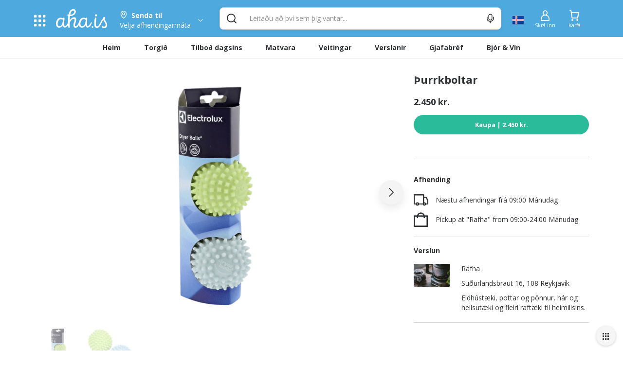

--- FILE ---
content_type: text/html; charset=utf-8
request_url: https://cdn.aha.is/burrkboltar
body_size: 88223
content:
<!doctype html>
<html data-n-head-ssr lang="is" data-color-scheme="LIGHT" data-n-head="%7B%22lang%22:%7B%22ssr%22:%22is%22%7D,%22data-color-scheme%22:%7B%22ssr%22:%22AHA_THEME_COLOR%22%7D%7D">
  <head >
    <title>Þurrkboltar</title><meta data-n-head="ssr" charset="utf-8"><meta data-n-head="ssr" http-equiv="X-UA-Compatible" content="IE=edge"><meta data-n-head="ssr" name="viewport" content="viewport-fit=cover, width=device-width,initial-scale=1.0, maximum-scale=1"><meta data-n-head="ssr" http-equiv="Cache-Control" content="no-cache, no-store, must-revalidate"><meta data-n-head="ssr" http-equiv="Pragma" content="no-cache"><meta data-n-head="ssr" http-equiv="Expires" content="0"><meta data-n-head="ssr" data-hid="description" name="description" content="Allt sem hugurinn girnist á einum stað. Veitingar, tilboð, matvara og verslanir í tölvunni eða í appinu. Heil verslunarmiðstöð og mathöll í vasanum."><meta data-n-head="ssr" data-hid="og:title" property="og:title" content="Þurrkboltar"><meta data-n-head="ssr" data-hid="og:image" property="og:image" content="https://images.aha.is/image/upload/w_1200,h_630,f_auto,q_auto,fl_progressive,c_limit/products/_/_/__urrkboltar_sv-rafh-9029791861_thurrkbolti2.png"><meta data-n-head="ssr" data-hid="og:image:type" property="og:image:type" content="image/png"><meta data-n-head="ssr" data-hid="og:image:alt" property="og:image:alt" content="logo"><meta data-n-head="ssr" data-hid="og:description" property="og:description" content="Allt sem hugurinn girnist á einum stað. Veitingar, tilboð, matvara og verslanir í tölvunni eða í appinu. Heil verslunarmiðstöð og mathöll í vasanum."><meta data-n-head="ssr" data-hid="twitter:title" name="twitter:title" content="Þurrkboltar"><meta data-n-head="ssr" data-hid="twitter:description" name="twitter:description" content="Allt sem hugurinn girnist á einum stað. Veitingar, tilboð, matvara og verslanir í tölvunni eða í appinu. Heil verslunarmiðstöð og mathöll í vasanum."><meta data-n-head="ssr" data-hid="twitter:card" name="twitter:card" content="summary_large_image"><meta data-n-head="ssr" data-hid="twitter:image" name="twitter:image" content="https://images.aha.is/image/upload/w_1200,h_630,f_auto,q_auto,fl_progressive,c_limit/products/_/_/__urrkboltar_sv-rafh-9029791861_thurrkbolti2.png"><meta data-n-head="ssr" data-hid="twitter:image:alt" name="twitter:image:alt" content="logo"><meta data-n-head="ssr" data-hid="apple-mobile-web-app-capable" name="apple-mobile-web-app-capable" content="yes"><meta data-n-head="ssr" data-hid="apple-mobile-web-app-status-bar-style" name="apple-mobile-web-app-status-bar-style" content="black"><link data-n-head="ssr" data-hid="image/x-icon" rel="icon" type="image/x-icon" href="/favicon.ico?v=2"><link data-n-head="ssr" data-hid="apple-touch-icon" rel="apple-touch-icon" href="https://images.aha.is/image/upload/assets/square_logo.png"><style data-n-head="ssr" data-hid="theme-color-list" type="text/css">:root[data-color-scheme="DARK"] {
    --backgroundColor: #272829 !important;
--backgroundColorRGB: 39, 40, 41 !important;
--highlightBackgroundColor: #303134 !important;
--highlightBackgroundColorRGB: 48, 49, 52 !important;
--backgroundContrastColor: #ededed !important;
--backgroundContrastColorRGB: 237, 237, 237 !important;
--primaryColor: #2887be !important;
--successColor: #44a18d !important;
--textColor: #e8eaed !important;
--btnPrimaryBackgroundColor: #303134 !important;
--borderLightGreyColor: #3c4043 !important;
--linkGreyColor: #969ba1 !important;
--boxShadow: rgba(0, 0, 0, 0.2) !important;
--boxShadowLighter: var(--boxShadow) !important;
--appSkeletonColor: linear-gradient(to right, #383638, #505050, #383638) 50% 50% !important;
--borderGreyColor: #3c4043 !important;
--wildSandColor: var(--highlightBackgroundColor) !important;
--athensGrayColor: #333437 !important;
--primaryLightColor: #41464c !important;
--secondaryColor: #444548 !important;
--galleryColor: #4a4c4f !important;
--svgIconColor: invert(88%) sepia(7%) saturate(171%) hue-rotate(173deg) brightness(90%) contrast(88%) !important;
--alabastereColor: #36373a !important;
--gray: #c8cfd6 !important;
--cardColor: var(--highlightBackgroundColor) !important;
--lightYellowColor: #645d3c !important;
--blackSqueezeColor: #214d4d !important;
--textLightColor: #e8eaed !important;
--stTropazColor: #7f919e !important;
--hoverColor: #595e63 !important;
--primaryLightSurfaceColor: #627672 !important;
--colorScheme: dark !important;
--dropdownActiveColor: #364441 !important;
--closeColor: #8e6f74 !important;

    }
:root[data-color-scheme="LIGHT"] {
    --backgroundColor: #ffffff !important;
--backgroundColorRGB: 255, 255, 255 !important;
--highlightBackgroundColor: #f4f4f4 !important;
--highlightBackgroundColorRGB: 244, 244, 244 !important;
--backgroundContrastColor: #1a1a1a !important;
--backgroundContrastColorRGB: 26, 26, 26 !important;
--primaryColor: #4ea9df !important;
--successColor: #2abb9b !important;
--textColor: #303133 !important;
--btnPrimaryBackgroundColor: #f6f6f6 !important;
--borderLightGreyColor: #ededed !important;
--linkGreyColor: #8d8d8f !important;
--boxShadow: rgba(48, 49, 51, 0.1) !important;
--boxShadowLighter: var(--borderLightGreyColor) !important;
--appSkeletonColor: linear-gradient(to right, var(--greyColor), rgba(252, 252, 252, 0.4), var(--greyColor)) 50% 50% !important;
--borderGreyColor: #dadada !important;
--wildSandColor: #f5f5f5 !important;
--athensGrayColor: #fafbfc !important;
--primaryLightColor: #dbeefa !important;
--secondaryColor: #303133 !important;
--svgIconColor: unset !important;
--cardColor: #fff !important;
--hoverColor: var(--highlightBackgroundColor) !important;
--dropdownActiveColor: #e9f8f5 !important;
--closeColor: #f9c0ca !important;
--colorScheme: light !important;

    }

  :root[data-color-scheme="SYSTEM"] {
    --backgroundColor: #ffffff !important;
--backgroundColorRGB: 255, 255, 255 !important;
--highlightBackgroundColor: #f4f4f4 !important;
--highlightBackgroundColorRGB: 244, 244, 244 !important;
--backgroundContrastColor: #1a1a1a !important;
--backgroundContrastColorRGB: 26, 26, 26 !important;
--primaryColor: #4ea9df !important;
--successColor: #2abb9b !important;
--textColor: #303133 !important;
--btnPrimaryBackgroundColor: #f6f6f6 !important;
--borderLightGreyColor: #ededed !important;
--linkGreyColor: #8d8d8f !important;
--boxShadow: rgba(48, 49, 51, 0.1) !important;
--boxShadowLighter: var(--borderLightGreyColor) !important;
--appSkeletonColor: linear-gradient(to right, var(--greyColor), rgba(252, 252, 252, 0.4), var(--greyColor)) 50% 50% !important;
--borderGreyColor: #dadada !important;
--wildSandColor: #f5f5f5 !important;
--athensGrayColor: #fafbfc !important;
--primaryLightColor: #dbeefa !important;
--secondaryColor: #303133 !important;
--svgIconColor: unset !important;
--cardColor: #fff !important;
--hoverColor: var(--highlightBackgroundColor) !important;
--dropdownActiveColor: #e9f8f5 !important;
--closeColor: #f9c0ca !important;
--colorScheme: light !important;

    }

  @media (prefers-color-scheme: dark) {
    :root[data-color-scheme="SYSTEM"] {
    --backgroundColor: #272829 !important;
--backgroundColorRGB: 39, 40, 41 !important;
--highlightBackgroundColor: #303134 !important;
--highlightBackgroundColorRGB: 48, 49, 52 !important;
--backgroundContrastColor: #ededed !important;
--backgroundContrastColorRGB: 237, 237, 237 !important;
--primaryColor: #2887be !important;
--successColor: #44a18d !important;
--textColor: #e8eaed !important;
--btnPrimaryBackgroundColor: #303134 !important;
--borderLightGreyColor: #3c4043 !important;
--linkGreyColor: #969ba1 !important;
--boxShadow: rgba(0, 0, 0, 0.2) !important;
--boxShadowLighter: var(--boxShadow) !important;
--appSkeletonColor: linear-gradient(to right, #383638, #505050, #383638) 50% 50% !important;
--borderGreyColor: #3c4043 !important;
--wildSandColor: var(--highlightBackgroundColor) !important;
--athensGrayColor: #333437 !important;
--primaryLightColor: #41464c !important;
--secondaryColor: #444548 !important;
--galleryColor: #4a4c4f !important;
--svgIconColor: invert(88%) sepia(7%) saturate(171%) hue-rotate(173deg) brightness(90%) contrast(88%) !important;
--alabastereColor: #36373a !important;
--gray: #c8cfd6 !important;
--cardColor: var(--highlightBackgroundColor) !important;
--lightYellowColor: #645d3c !important;
--blackSqueezeColor: #214d4d !important;
--textLightColor: #e8eaed !important;
--stTropazColor: #7f919e !important;
--hoverColor: #595e63 !important;
--primaryLightSurfaceColor: #627672 !important;
--colorScheme: dark !important;
--dropdownActiveColor: #364441 !important;
--closeColor: #8e6f74 !important;

    }
  }
  </style><script data-n-head="ssr" data-hid="nuxt-jsonld-675e503f" type="application/ld+json">{"@context":"http://schema.org","@type":"Product","name":"Þurrkboltar","image":"https://images.aha.is/image/upload/w_900,f_auto,q_auto,fl_progressive,c_fill/products/_/_/__urrkboltar_sv-rafh-9029791861_thurrkbolti2.png","description":"&lt;div&gt;\t\t\t\t\t\t\t&lt;div&gt;&lt;span&gt;&lt;span&gt;Grænu og bláu þurrkboltarnir hafa mismunandi eiginleika, lögun og þyngd, en vinna sameiginlega að því að mýkja þvottinn og gera því notkun mýkingarefnis óþarfs. Boltarnir skilja að þvottinn á meðan þurrki stendur, og hleypa heitu lofti betur milli laga, sem svo sparar tíma og orku. Dryerballs þurrkboltarnir eru vísindalega prófaðir til að uppfylla ISO staðal af óháðri rannsóknarstofu sem komst að þessari niðurstöðu;&lt;/span&gt;&lt;/span&gt;&lt;/div&gt;&lt;div&gt;&lt;ul&gt;\t&lt;li&gt;&lt;span&gt;&lt;span&gt;Mýkja tauið og koma í stað  mýkingarefnis&lt;/span&gt;&lt;/span&gt;&lt;/li&gt;\t&lt;li&gt;&lt;span&gt;&lt;span&gt;Spara allt að 25% tíma&lt;/span&gt;&lt;/span&gt;&lt;/li&gt;\t&lt;li&gt;&lt;span&gt;&lt;span&gt;Lágmarkar krumpur&lt;/span&gt;&lt;/span&gt;&lt;/li&gt;\t&lt;li&gt;&lt;span&gt;&lt;span&gt;Minnkar hnökramyndun&lt;/span&gt;&lt;/span&gt;&lt;/li&gt;&lt;/ul&gt;&lt;p&gt;&lt;iframe allow=&quot;autoplay; encrypted-media&quot; allowfullscreen=&quot;&quot; frameborder=&quot;0&quot; height=&quot;212&quot; src=&quot;https://www.youtube.com/embed/1aJ3UqLEPws&quot; width=&quot;466&quot;&gt;&lt;/iframe&gt;&lt;iframe allow=&quot;autoplay; encrypted-media&quot; allowfullscreen=&quot;&quot; frameborder=&quot;0&quot; height=&quot;212&quot; src=&quot;https://www.youtube.com/embed/DsddG_qXZGQ&quot; width=&quot;466&quot;&gt;&lt;/iframe&gt;&lt;/p&gt;&lt;/div&gt;                        &lt;/div&gt;","sku":null,"offers":{"@type":"Offer","price":2450,"priceCurrency":"ISK","shippingDetails":{"@type":"OfferShippingDetails","deliveryTime":{"@type":"ShippingDeliveryTime","handlingTime":{"@type":"QuantitativeValue","unitCode":"s","value":15},"transitTime":{"@type":"QuantitativeValue","minValue":"47","maxValue":"92","unitCode":"m"}}},"offeredBy":{"@type":"Organization","name":"Rafha","logo":"https://images.aha.is/image/upload/w_100,f_auto,q_auto,fl_progressive,c_fill/products/r/a/rafha__hero_img.jpg","description":"Eldhústæki, pottar og pönnur, hár og heilsutæki og fleiri raftæki til heimilisins.","address":"Suðurlandsbraut 16, 108 Reykjavík","location":{"@type":"Place","geo":{"@type":"GeoCoordinates","latitude":"64.138775","longitude":"-21.879891"}}}}}</script><link rel="preload" href="/_nuxt/09482c5.js" as="script"><link rel="preload" href="/_nuxt/a8c5615.js" as="script"><style data-vue-ssr-id="c24302ee:0 7a854dce:0 5f618b5e:0 eb2d66e6:0 5c4d7051:0 6bdc76d7:0 bf7fdb62:0 0af2bc5b:0 1fb2deca:0 af9deccc:0 77d14248:0 cdafbdc6:0 24ec13ce:0 332fe267:0 3a3c7019:0 2a755c74:0 0494e146:0 5690be18:0 5139d1e5:0 13cd37e5:0 1601d362:0 54b0f54d:0 c7773ba2:0 0060cce9:0 6bdf71a0:0 12125337:0 42d7666f:0 0f836ad3:0 4920f554:0 7b105234:0 e9ec5b20:0 450fec63:0 3dd68dac:0 1cb11594:0 28cd8b84:0 2bd07793:0 c1b529a8:0 1acad510:0 1758ae92:0 0d6e5503:0 391ffaa3:0 497a0802:0 29bd306b:0 0311d67e:0 8d0fc9f8:0 3cc84b16:0 eb52e0be:0 6f819fcc:0 994689d6:0 3dbe0d82:0 dcea34ee:0 a7c0c50e:0">.tns-outer{padding:0!important}.tns-outer [hidden]{display:none!important}.tns-outer [aria-controls],.tns-outer [data-action]{cursor:pointer}.tns-slider{transition:all 0s}.tns-slider>.tns-item{box-sizing:border-box}.tns-horizontal.tns-subpixel{white-space:nowrap}.tns-horizontal.tns-subpixel>.tns-item{display:inline-block;vertical-align:top;white-space:normal}.tns-horizontal.tns-no-subpixel:after{content:"";display:table;clear:both}.tns-horizontal.tns-no-subpixel>.tns-item{float:left}.tns-horizontal.tns-carousel.tns-no-subpixel>.tns-item{margin-right:-100%}.tns-gallery,.tns-no-calc{position:relative;left:0}.tns-gallery{min-height:1px}.tns-gallery>.tns-item{position:absolute;left:-100%;transition:transform 0s,opacity 0s}.tns-gallery>.tns-slide-active{position:relative;left:auto!important}.tns-gallery>.tns-moving{transition:all .25s}.tns-autowidth{display:inline-block}.tns-lazy-img{transition:opacity .6s;opacity:.6}.tns-lazy-img.tns-complete{opacity:1}.tns-ah{transition:height 0s}.tns-ovh{overflow:hidden}.tns-visually-hidden{position:absolute;left:-10000em}.tns-transparent{opacity:0;visibility:hidden}.tns-fadeIn{opacity:1;filter:alpha(opacity=100);z-index:0}.tns-fadeOut,.tns-normal{opacity:0;filter:alpha(opacity=0);z-index:-1}.tns-vpfix{white-space:nowrap}.tns-vpfix>div,.tns-vpfix>li{display:inline-block}.tns-t-subp2{margin:0 auto;width:310px;position:relative;height:10px;overflow:hidden}.tns-t-ct{width:2333.3333333%;width:2333.33333%;position:absolute;right:0}.tns-t-ct:after{content:"";display:table;clear:both}.tns-t-ct>div{width:1.4285714%;width:1.42857%;height:10px;float:left}
.vdatetime-fade-enter-active,.vdatetime-fade-leave-active{-webkit-transition:opacity .4s;transition:opacity .4s}.vdatetime-fade-enter,.vdatetime-fade-leave-to{opacity:0}.vdatetime-overlay{z-index:999;position:fixed;top:0;right:0;bottom:0;left:0;background:rgba(0,0,0,.5);-webkit-transition:opacity .5s;transition:opacity .5s}.vdatetime-popup{z-index:1000;position:fixed;top:50%;left:50%;-webkit-transform:translate(-50%,-50%);transform:translate(-50%,-50%);width:340px;max-width:calc(100% - 30px);-webkit-box-shadow:0 1px 3px 0 rgba(0,0,0,.3);box-shadow:0 1px 3px 0 rgba(0,0,0,.3);color:#444;font-family:-apple-system,BlinkMacSystemFont,"Segoe UI","Roboto","Oxygen","Ubuntu","Cantarell","Fira Sans","Droid Sans","Helvetica Neue",sans-serif;line-height:1.18;background:#fff;-webkit-tap-highlight-color:rgba(0,0,0,0)}.vdatetime-popup,.vdatetime-popup *{-webkit-box-sizing:border-box;box-sizing:border-box}.vdatetime-popup__header{padding:18px 30px;background:#3f51b5;color:#fff;font-size:32px}.vdatetime-popup__title{margin-bottom:8px;font-size:21px;font-weight:300}.vdatetime-popup__year{font-weight:300;font-size:14px;opacity:.7;cursor:pointer;-webkit-transition:opacity .3s;transition:opacity .3s}.vdatetime-popup__year:hover{opacity:1}.vdatetime-popup__date{line-height:1;cursor:pointer}.vdatetime-popup__actions{padding:0 20px 10px 30px;text-align:right}.vdatetime-popup__actions__button{display:inline-block;border:none;padding:10px 20px;background:transparent;font-size:16px;color:#3f51b5;cursor:pointer;-webkit-transition:color .3s;transition:color .3s}.vdatetime-popup__actions__button:hover{color:#444}.vdatetime-calendar__navigation--next:hover svg path,.vdatetime-calendar__navigation--previous:hover svg path{stroke:#888}.vdatetime-calendar__navigation,.vdatetime-calendar__navigation *{-webkit-box-sizing:border-box;box-sizing:border-box}.vdatetime-calendar__navigation{position:relative;margin:15px 0;padding:0 30px;width:100%}.vdatetime-calendar__navigation--next,.vdatetime-calendar__navigation--previous{position:absolute;top:0;padding:0 5px;width:18px;cursor:pointer}.vdatetime-calendar__navigation--next svg,.vdatetime-calendar__navigation--previous svg{width:8px;height:13px}.vdatetime-calendar__navigation--next svg path,.vdatetime-calendar__navigation--previous svg path{-webkit-transition:stroke .3s;transition:stroke .3s}.vdatetime-calendar__navigation--previous{left:25px}.vdatetime-calendar__navigation--next{right:25px;-webkit-transform:scaleX(-1);transform:scaleX(-1)}.vdatetime-calendar__current--month{text-align:center;text-transform:capitalize}.vdatetime-calendar__month{padding:0 20px;-webkit-transition:height .2s;transition:height .2s}.vdatetime-calendar__month__day,.vdatetime-calendar__month__weekday{display:inline-block;width:14.28571%;line-height:36px;text-align:center;font-size:15px;font-weight:300;cursor:pointer}.vdatetime-calendar__month__day>span,.vdatetime-calendar__month__weekday>span{display:block;width:100%;position:relative;height:0;padding:0 0 100%;overflow:hidden}.vdatetime-calendar__month__day>span>span,.vdatetime-calendar__month__weekday>span>span{display:-webkit-box;display:-ms-flexbox;display:flex;-webkit-box-pack:center;-ms-flex-pack:center;justify-content:center;-webkit-box-align:center;-ms-flex-align:center;align-items:center;position:absolute;top:0;right:0;bottom:0;left:0;border:0;border-radius:50%;-webkit-transition:background-color .3s,color .3s;transition:background-color .3s,color .3s}.vdatetime-calendar__month__weekday{font-weight:700}.vdatetime-calendar__month__day:hover>span>span{background:#eee}.vdatetime-calendar__month__day--selected:hover>span>span,.vdatetime-calendar__month__day--selected>span>span{color:#fff;background:#3f51b5}.vdatetime-calendar__month__day--disabled{opacity:.4;cursor:default}.vdatetime-calendar__month__day--disabled:hover>span>span{color:inherit;background:transparent}.vdatetime-time-picker__list::-webkit-scrollbar-thumb{background:#ccc}.vdatetime-time-picker__list::-webkit-scrollbar-track{background:#efefef}.vdatetime-time-picker,.vdatetime-time-picker *{-webkit-box-sizing:border-box;box-sizing:border-box}.vdatetime-time-picker:after{content:"";display:table;clear:both}.vdatetime-time-picker__list{float:left;width:50%;height:305px;overflow-y:scroll;-webkit-overflow-scrolling:touch}.vdatetime-time-picker__list::-webkit-scrollbar{width:3px}.vdatetime-time-picker__with-suffix .vdatetime-time-picker__list{width:33.3%}.vdatetime-time-picker__item{padding:10px 0;font-size:20px;text-align:center;cursor:pointer;-webkit-transition:font-size .3s;transition:font-size .3s}.vdatetime-time-picker__item:hover{font-size:32px}.vdatetime-time-picker__item--selected{color:#3f51b5;font-size:32px}.vdatetime-time-picker__item--disabled{opacity:.4;cursor:default;font-size:20px!important}.vdatetime-year-picker__list::-webkit-scrollbar-thumb{background:#ccc}.vdatetime-year-picker__list::-webkit-scrollbar-track{background:#efefef}.vdatetime-year-picker,.vdatetime-year-picker *{-webkit-box-sizing:border-box;box-sizing:border-box}.vdatetime-year-picker:after{content:"";display:table;clear:both}.vdatetime-year-picker__list{float:left;width:100%;height:305px;overflow-y:scroll;-webkit-overflow-scrolling:touch}.vdatetime-year-picker__list::-webkit-scrollbar{width:3px}.vdatetime-year-picker__item{padding:10px 0;font-size:20px;text-align:center;cursor:pointer;-webkit-transition:font-size .3s;transition:font-size .3s}.vdatetime-year-picker__item:hover{font-size:32px}.vdatetime-year-picker__item--selected{color:#3f51b5;font-size:32px}.vdatetime-year-picker__item--disabled{opacity:.4;cursor:default}.vdatetime-year-picker__item--disabled:hover{color:inherit;background:transparent}.vdatetime-month-picker__list::-webkit-scrollbar-thumb{background:#ccc}.vdatetime-month-picker__list::-webkit-scrollbar-track{background:#efefef}.vdatetime-month-picker,.vdatetime-month-picker *{-webkit-box-sizing:border-box;box-sizing:border-box}.vdatetime-month-picker:after{content:"";display:table;clear:both}.vdatetime-month-picker__list{float:left;width:100%;height:305px;overflow-y:scroll;-webkit-overflow-scrolling:touch}.vdatetime-month-picker__list::-webkit-scrollbar{width:3px}.vdatetime-month-picker__item{padding:10px 0;font-size:20px;text-align:center;cursor:pointer;-webkit-transition:font-size .3s;transition:font-size .3s}.vdatetime-month-picker__item:hover{font-size:32px}.vdatetime-month-picker__item--selected{color:#3f51b5;font-size:32px}.vdatetime-month-picker__item--disabled{opacity:.4;cursor:default}.vdatetime-month-picker__item--disabled:hover{color:inherit;background:transparent}

/*!
 * Bootstrap v3.4.1 (https://getbootstrap.com/)
 * Copyright 2011-2019 Twitter, Inc.
 * Licensed under MIT (https://github.com/twbs/bootstrap/blob/master/LICENSE)
 */ /*! normalize.css v3.0.3 | MIT License | github.com/necolas/normalize.css */html{font-family:sans-serif;-ms-text-size-adjust:100%;-webkit-text-size-adjust:100%}body{margin:0}article,aside,details,figcaption,figure,footer,header,hgroup,main,menu,nav,section,summary{display:block}audio,canvas,progress,video{display:inline-block;vertical-align:baseline}audio:not([controls]){display:none;height:0}[hidden],template{display:none}a{background-color:transparent}a:active,a:hover{outline:0}abbr[title]{border-bottom:none;text-decoration:underline;-webkit-text-decoration:underline dotted;text-decoration:underline dotted}b,strong{font-weight:700}dfn{font-style:italic}h1{font-size:2em;margin:.67em 0}mark{background:#ff0;color:#000}small{font-size:80%}sub,sup{font-size:75%;line-height:0;position:relative;vertical-align:baseline}sup{top:-.5em}sub{bottom:-.25em}img{border:0}svg:not(:root){overflow:hidden}figure{margin:1em 40px}hr{-webkit-box-sizing:content-box;box-sizing:content-box;height:0}pre{overflow:auto}code,kbd,pre,samp{font-family:monospace,monospace;font-size:1em}button,input,optgroup,select,textarea{color:inherit;font:inherit;margin:0}button{overflow:visible}button,select{text-transform:none}button,html input[type=button],input[type=reset],input[type=submit]{-webkit-appearance:button;cursor:pointer}button[disabled],html input[disabled]{cursor:default}button::-moz-focus-inner,input::-moz-focus-inner{border:0;padding:0}input{line-height:normal}input[type=checkbox],input[type=radio]{-webkit-box-sizing:border-box;box-sizing:border-box;padding:0}input[type=number]::-webkit-inner-spin-button,input[type=number]::-webkit-outer-spin-button{height:auto}input[type=search]{-webkit-appearance:textfield;-webkit-box-sizing:content-box;box-sizing:content-box}input[type=search]::-webkit-search-cancel-button,input[type=search]::-webkit-search-decoration{-webkit-appearance:none}fieldset{border:1px solid silver;margin:0 2px;padding:.35em .625em .75em}textarea{overflow:auto}optgroup{font-weight:700}table{border-collapse:collapse;border-spacing:0}td,th{padding:0} /*! Source: https://github.com/h5bp/html5-boilerplate/blob/master/src/css/main.css */@media print{*,:after,:before{color:#000!important;text-shadow:none!important;background:0 0!important;-webkit-box-shadow:none!important;box-shadow:none!important}a,a:visited{text-decoration:underline}a[href]:after{content:" (" attr(href) ")"}abbr[title]:after{content:" (" attr(title) ")"}a[href^="#"]:after,a[href^="javascript:"]:after{content:""}blockquote,pre{border:1px solid #999;page-break-inside:avoid}thead{display:table-header-group}img,tr{page-break-inside:avoid}img{max-width:100%!important}h2,h3,p{orphans:3;widows:3}h2,h3{page-break-after:avoid}.navbar{display:none}.btn>.caret,.dropup>.btn>.caret{border-top-color:#000!important}.label{border:1px solid #000}.table{border-collapse:collapse!important}.table td,.table th{background-color:#fff!important}.table-bordered td,.table-bordered th{border:1px solid #ddd!important}}*,:after,:before{-webkit-box-sizing:border-box;box-sizing:border-box}html{font-size:10px;-webkit-tap-highlight-color:transparent}body{font-family:"Helvetica Neue",Helvetica,Arial,sans-serif;font-size:14px;line-height:1.42857143;color:#333;background-color:#fff}button,input,select,textarea{font-family:inherit;font-size:inherit;line-height:inherit}a{color:#337ab7;text-decoration:none}a:focus,a:hover{color:#23527c;text-decoration:underline}a:focus{outline:5px auto -webkit-focus-ring-color;outline-offset:-2px}figure{margin:0}img{vertical-align:middle}.carousel-inner>.item>a>img,.carousel-inner>.item>img,.img-responsive,.thumbnail>img,.thumbnail a>img{display:block;max-width:100%;height:auto}.img-rounded{border-radius:6px}.img-thumbnail{padding:4px;line-height:1.42857143;background-color:#fff;border:1px solid #ddd;border-radius:4px;-webkit-transition:all .2s ease-in-out;transition:all .2s ease-in-out;display:inline-block;max-width:100%;height:auto}.img-circle{border-radius:50%}hr{margin-top:20px;margin-bottom:20px;border:0;border-top:1px solid #eee}.sr-only{position:absolute;width:1px;height:1px;padding:0;margin:-1px;overflow:hidden;clip:rect(0,0,0,0);border:0}.sr-only-focusable:active,.sr-only-focusable:focus{position:static;width:auto;height:auto;margin:0;overflow:visible;clip:auto}[role=button]{cursor:pointer}.h1,.h2,.h3,.h4,.h5,.h6,h1,h2,h3,h4,h5,h6{font-family:inherit;font-weight:500;line-height:1.1;color:inherit}.h1 .small,.h1 small,.h2 .small,.h2 small,.h3 .small,.h3 small,.h4 .small,.h4 small,.h5 .small,.h5 small,.h6 .small,.h6 small,h1 .small,h1 small,h2 .small,h2 small,h3 .small,h3 small,h4 .small,h4 small,h5 .small,h5 small,h6 .small,h6 small{font-weight:400;line-height:1;color:#777}.h1,.h2,.h3,h1,h2,h3{margin-top:20px;margin-bottom:10px}.h1 .small,.h1 small,.h2 .small,.h2 small,.h3 .small,.h3 small,h1 .small,h1 small,h2 .small,h2 small,h3 .small,h3 small{font-size:65%}.h4,.h5,.h6,h4,h5,h6{margin-top:10px;margin-bottom:10px}.h4 .small,.h4 small,.h5 .small,.h5 small,.h6 .small,.h6 small,h4 .small,h4 small,h5 .small,h5 small,h6 .small,h6 small{font-size:75%}.h1,h1{font-size:36px}.h2,h2{font-size:30px}.h3,h3{font-size:24px}.h4,h4{font-size:18px}.h5,h5{font-size:14px}.h6,h6{font-size:12px}p{margin:0 0 10px}.lead{margin-bottom:20px;font-size:16px;font-weight:300;line-height:1.4}@media (min-width:768px){.lead{font-size:21px}}.small,small{font-size:85%}.mark,mark{padding:.2em;background-color:#fcf8e3}.text-left{text-align:left}.text-right{text-align:right}.text-center{text-align:center}.text-justify{text-align:justify}.text-nowrap{white-space:nowrap}.text-lowercase{text-transform:lowercase}.text-uppercase{text-transform:uppercase}.text-capitalize{text-transform:capitalize}.text-muted{color:#777}.text-primary{color:#337ab7}a.text-primary:focus,a.text-primary:hover{color:#286090}.text-success{color:#3c763d}a.text-success:focus,a.text-success:hover{color:#2b542c}.text-info{color:#31708f}a.text-info:focus,a.text-info:hover{color:#245269}.text-warning{color:#8a6d3b}a.text-warning:focus,a.text-warning:hover{color:#66512c}.text-danger{color:#a94442}a.text-danger:focus,a.text-danger:hover{color:#843534}.bg-primary{color:#fff;background-color:#337ab7}a.bg-primary:focus,a.bg-primary:hover{background-color:#286090}.bg-success{background-color:#dff0d8}a.bg-success:focus,a.bg-success:hover{background-color:#c1e2b3}.bg-info{background-color:#d9edf7}a.bg-info:focus,a.bg-info:hover{background-color:#afd9ee}.bg-warning{background-color:#fcf8e3}a.bg-warning:focus,a.bg-warning:hover{background-color:#f7ecb5}.bg-danger{background-color:#f2dede}a.bg-danger:focus,a.bg-danger:hover{background-color:#e4b9b9}.page-header{padding-bottom:9px;margin:40px 0 20px;border-bottom:1px solid #eee}ol,ul{margin-top:0;margin-bottom:10px}ol ol,ol ul,ul ol,ul ul{margin-bottom:0}.list-inline,.list-unstyled{padding-left:0;list-style:none}.list-inline{margin-left:-5px}.list-inline>li{display:inline-block;padding-right:5px;padding-left:5px}dl{margin-top:0;margin-bottom:20px}dd,dt{line-height:1.42857143}dt{font-weight:700}dd{margin-left:0}@media (min-width:768px){.dl-horizontal dt{float:left;width:160px;clear:left;text-align:right;overflow:hidden;text-overflow:ellipsis;white-space:nowrap}.dl-horizontal dd{margin-left:180px}}abbr[data-original-title],abbr[title]{cursor:help}.initialism{font-size:90%;text-transform:uppercase}blockquote{padding:10px 20px;margin:0 0 20px;font-size:17.5px;border-left:5px solid #eee}blockquote ol:last-child,blockquote p:last-child,blockquote ul:last-child{margin-bottom:0}blockquote .small,blockquote footer,blockquote small{display:block;font-size:80%;line-height:1.42857143;color:#777}blockquote .small:before,blockquote footer:before,blockquote small:before{content:"\2014 \00A0"}.blockquote-reverse,blockquote.pull-right{padding-right:15px;padding-left:0;text-align:right;border-right:5px solid #eee;border-left:0}.blockquote-reverse .small:before,.blockquote-reverse footer:before,.blockquote-reverse small:before,blockquote.pull-right .small:before,blockquote.pull-right footer:before,blockquote.pull-right small:before{content:""}.blockquote-reverse .small:after,.blockquote-reverse footer:after,.blockquote-reverse small:after,blockquote.pull-right .small:after,blockquote.pull-right footer:after,blockquote.pull-right small:after{content:"\00A0 \2014"}address{margin-bottom:20px;font-style:normal;line-height:1.42857143}code,kbd,pre,samp{font-family:Menlo,Monaco,Consolas,"Courier New",monospace}code{color:#c7254e;background-color:#f9f2f4;border-radius:4px}code,kbd{padding:2px 4px;font-size:90%}kbd{color:#fff;background-color:#333;border-radius:3px;-webkit-box-shadow:inset 0 -1px 0 rgba(0,0,0,.25);box-shadow:inset 0 -1px 0 rgba(0,0,0,.25)}kbd kbd{padding:0;font-size:100%;font-weight:700;-webkit-box-shadow:none;box-shadow:none}pre{display:block;padding:9.5px;margin:0 0 10px;font-size:13px;line-height:1.42857143;color:#333;word-break:break-all;word-wrap:break-word;background-color:#f5f5f5;border:1px solid #ccc;border-radius:4px}pre code{padding:0;font-size:inherit;color:inherit;white-space:pre-wrap;background-color:transparent;border-radius:0}.pre-scrollable{max-height:340px;overflow-y:scroll}.container{padding-right:15px;padding-left:15px;margin-right:auto;margin-left:auto}@media (min-width:768px){.container{width:750px}}@media (min-width:992px){.container{width:970px}}@media (min-width:1200px){.container{width:1170px}}.container-fluid{padding-right:15px;padding-left:15px;margin-right:auto;margin-left:auto}.row{margin-right:-15px;margin-left:-15px}.row-no-gutters{margin-right:0;margin-left:0}.row-no-gutters [class*=col-]{padding-right:0;padding-left:0}.col-lg-1,.col-lg-2,.col-lg-3,.col-lg-4,.col-lg-5,.col-lg-6,.col-lg-7,.col-lg-8,.col-lg-9,.col-lg-10,.col-lg-11,.col-lg-12,.col-md-1,.col-md-2,.col-md-3,.col-md-4,.col-md-5,.col-md-6,.col-md-7,.col-md-8,.col-md-9,.col-md-10,.col-md-11,.col-md-12,.col-sm-1,.col-sm-2,.col-sm-3,.col-sm-4,.col-sm-5,.col-sm-6,.col-sm-7,.col-sm-8,.col-sm-9,.col-sm-10,.col-sm-11,.col-sm-12,.col-xs-1,.col-xs-2,.col-xs-3,.col-xs-4,.col-xs-5,.col-xs-6,.col-xs-7,.col-xs-8,.col-xs-9,.col-xs-10,.col-xs-11,.col-xs-12{position:relative;min-height:1px;padding-right:15px;padding-left:15px}.col-xs-1,.col-xs-2,.col-xs-3,.col-xs-4,.col-xs-5,.col-xs-6,.col-xs-7,.col-xs-8,.col-xs-9,.col-xs-10,.col-xs-11,.col-xs-12{float:left}.col-xs-12{width:100%}.col-xs-11{width:91.66666667%}.col-xs-10{width:83.33333333%}.col-xs-9{width:75%}.col-xs-8{width:66.66666667%}.col-xs-7{width:58.33333333%}.col-xs-6{width:50%}.col-xs-5{width:41.66666667%}.col-xs-4{width:33.33333333%}.col-xs-3{width:25%}.col-xs-2{width:16.66666667%}.col-xs-1{width:8.33333333%}.col-xs-pull-12{right:100%}.col-xs-pull-11{right:91.66666667%}.col-xs-pull-10{right:83.33333333%}.col-xs-pull-9{right:75%}.col-xs-pull-8{right:66.66666667%}.col-xs-pull-7{right:58.33333333%}.col-xs-pull-6{right:50%}.col-xs-pull-5{right:41.66666667%}.col-xs-pull-4{right:33.33333333%}.col-xs-pull-3{right:25%}.col-xs-pull-2{right:16.66666667%}.col-xs-pull-1{right:8.33333333%}.col-xs-pull-0{right:auto}.col-xs-push-12{left:100%}.col-xs-push-11{left:91.66666667%}.col-xs-push-10{left:83.33333333%}.col-xs-push-9{left:75%}.col-xs-push-8{left:66.66666667%}.col-xs-push-7{left:58.33333333%}.col-xs-push-6{left:50%}.col-xs-push-5{left:41.66666667%}.col-xs-push-4{left:33.33333333%}.col-xs-push-3{left:25%}.col-xs-push-2{left:16.66666667%}.col-xs-push-1{left:8.33333333%}.col-xs-push-0{left:auto}.col-xs-offset-12{margin-left:100%}.col-xs-offset-11{margin-left:91.66666667%}.col-xs-offset-10{margin-left:83.33333333%}.col-xs-offset-9{margin-left:75%}.col-xs-offset-8{margin-left:66.66666667%}.col-xs-offset-7{margin-left:58.33333333%}.col-xs-offset-6{margin-left:50%}.col-xs-offset-5{margin-left:41.66666667%}.col-xs-offset-4{margin-left:33.33333333%}.col-xs-offset-3{margin-left:25%}.col-xs-offset-2{margin-left:16.66666667%}.col-xs-offset-1{margin-left:8.33333333%}.col-xs-offset-0{margin-left:0}@media (min-width:768px){.col-sm-1,.col-sm-2,.col-sm-3,.col-sm-4,.col-sm-5,.col-sm-6,.col-sm-7,.col-sm-8,.col-sm-9,.col-sm-10,.col-sm-11,.col-sm-12{float:left}.col-sm-12{width:100%}.col-sm-11{width:91.66666667%}.col-sm-10{width:83.33333333%}.col-sm-9{width:75%}.col-sm-8{width:66.66666667%}.col-sm-7{width:58.33333333%}.col-sm-6{width:50%}.col-sm-5{width:41.66666667%}.col-sm-4{width:33.33333333%}.col-sm-3{width:25%}.col-sm-2{width:16.66666667%}.col-sm-1{width:8.33333333%}.col-sm-pull-12{right:100%}.col-sm-pull-11{right:91.66666667%}.col-sm-pull-10{right:83.33333333%}.col-sm-pull-9{right:75%}.col-sm-pull-8{right:66.66666667%}.col-sm-pull-7{right:58.33333333%}.col-sm-pull-6{right:50%}.col-sm-pull-5{right:41.66666667%}.col-sm-pull-4{right:33.33333333%}.col-sm-pull-3{right:25%}.col-sm-pull-2{right:16.66666667%}.col-sm-pull-1{right:8.33333333%}.col-sm-pull-0{right:auto}.col-sm-push-12{left:100%}.col-sm-push-11{left:91.66666667%}.col-sm-push-10{left:83.33333333%}.col-sm-push-9{left:75%}.col-sm-push-8{left:66.66666667%}.col-sm-push-7{left:58.33333333%}.col-sm-push-6{left:50%}.col-sm-push-5{left:41.66666667%}.col-sm-push-4{left:33.33333333%}.col-sm-push-3{left:25%}.col-sm-push-2{left:16.66666667%}.col-sm-push-1{left:8.33333333%}.col-sm-push-0{left:auto}.col-sm-offset-12{margin-left:100%}.col-sm-offset-11{margin-left:91.66666667%}.col-sm-offset-10{margin-left:83.33333333%}.col-sm-offset-9{margin-left:75%}.col-sm-offset-8{margin-left:66.66666667%}.col-sm-offset-7{margin-left:58.33333333%}.col-sm-offset-6{margin-left:50%}.col-sm-offset-5{margin-left:41.66666667%}.col-sm-offset-4{margin-left:33.33333333%}.col-sm-offset-3{margin-left:25%}.col-sm-offset-2{margin-left:16.66666667%}.col-sm-offset-1{margin-left:8.33333333%}.col-sm-offset-0{margin-left:0}}@media (min-width:992px){.col-md-1,.col-md-2,.col-md-3,.col-md-4,.col-md-5,.col-md-6,.col-md-7,.col-md-8,.col-md-9,.col-md-10,.col-md-11,.col-md-12{float:left}.col-md-12{width:100%}.col-md-11{width:91.66666667%}.col-md-10{width:83.33333333%}.col-md-9{width:75%}.col-md-8{width:66.66666667%}.col-md-7{width:58.33333333%}.col-md-6{width:50%}.col-md-5{width:41.66666667%}.col-md-4{width:33.33333333%}.col-md-3{width:25%}.col-md-2{width:16.66666667%}.col-md-1{width:8.33333333%}.col-md-pull-12{right:100%}.col-md-pull-11{right:91.66666667%}.col-md-pull-10{right:83.33333333%}.col-md-pull-9{right:75%}.col-md-pull-8{right:66.66666667%}.col-md-pull-7{right:58.33333333%}.col-md-pull-6{right:50%}.col-md-pull-5{right:41.66666667%}.col-md-pull-4{right:33.33333333%}.col-md-pull-3{right:25%}.col-md-pull-2{right:16.66666667%}.col-md-pull-1{right:8.33333333%}.col-md-pull-0{right:auto}.col-md-push-12{left:100%}.col-md-push-11{left:91.66666667%}.col-md-push-10{left:83.33333333%}.col-md-push-9{left:75%}.col-md-push-8{left:66.66666667%}.col-md-push-7{left:58.33333333%}.col-md-push-6{left:50%}.col-md-push-5{left:41.66666667%}.col-md-push-4{left:33.33333333%}.col-md-push-3{left:25%}.col-md-push-2{left:16.66666667%}.col-md-push-1{left:8.33333333%}.col-md-push-0{left:auto}.col-md-offset-12{margin-left:100%}.col-md-offset-11{margin-left:91.66666667%}.col-md-offset-10{margin-left:83.33333333%}.col-md-offset-9{margin-left:75%}.col-md-offset-8{margin-left:66.66666667%}.col-md-offset-7{margin-left:58.33333333%}.col-md-offset-6{margin-left:50%}.col-md-offset-5{margin-left:41.66666667%}.col-md-offset-4{margin-left:33.33333333%}.col-md-offset-3{margin-left:25%}.col-md-offset-2{margin-left:16.66666667%}.col-md-offset-1{margin-left:8.33333333%}.col-md-offset-0{margin-left:0}}@media (min-width:1200px){.col-lg-1,.col-lg-2,.col-lg-3,.col-lg-4,.col-lg-5,.col-lg-6,.col-lg-7,.col-lg-8,.col-lg-9,.col-lg-10,.col-lg-11,.col-lg-12{float:left}.col-lg-12{width:100%}.col-lg-11{width:91.66666667%}.col-lg-10{width:83.33333333%}.col-lg-9{width:75%}.col-lg-8{width:66.66666667%}.col-lg-7{width:58.33333333%}.col-lg-6{width:50%}.col-lg-5{width:41.66666667%}.col-lg-4{width:33.33333333%}.col-lg-3{width:25%}.col-lg-2{width:16.66666667%}.col-lg-1{width:8.33333333%}.col-lg-pull-12{right:100%}.col-lg-pull-11{right:91.66666667%}.col-lg-pull-10{right:83.33333333%}.col-lg-pull-9{right:75%}.col-lg-pull-8{right:66.66666667%}.col-lg-pull-7{right:58.33333333%}.col-lg-pull-6{right:50%}.col-lg-pull-5{right:41.66666667%}.col-lg-pull-4{right:33.33333333%}.col-lg-pull-3{right:25%}.col-lg-pull-2{right:16.66666667%}.col-lg-pull-1{right:8.33333333%}.col-lg-pull-0{right:auto}.col-lg-push-12{left:100%}.col-lg-push-11{left:91.66666667%}.col-lg-push-10{left:83.33333333%}.col-lg-push-9{left:75%}.col-lg-push-8{left:66.66666667%}.col-lg-push-7{left:58.33333333%}.col-lg-push-6{left:50%}.col-lg-push-5{left:41.66666667%}.col-lg-push-4{left:33.33333333%}.col-lg-push-3{left:25%}.col-lg-push-2{left:16.66666667%}.col-lg-push-1{left:8.33333333%}.col-lg-push-0{left:auto}.col-lg-offset-12{margin-left:100%}.col-lg-offset-11{margin-left:91.66666667%}.col-lg-offset-10{margin-left:83.33333333%}.col-lg-offset-9{margin-left:75%}.col-lg-offset-8{margin-left:66.66666667%}.col-lg-offset-7{margin-left:58.33333333%}.col-lg-offset-6{margin-left:50%}.col-lg-offset-5{margin-left:41.66666667%}.col-lg-offset-4{margin-left:33.33333333%}.col-lg-offset-3{margin-left:25%}.col-lg-offset-2{margin-left:16.66666667%}.col-lg-offset-1{margin-left:8.33333333%}.col-lg-offset-0{margin-left:0}}table{background-color:transparent}table col[class*=col-]{position:static;display:table-column;float:none}table td[class*=col-],table th[class*=col-]{position:static;display:table-cell;float:none}caption{padding-top:8px;padding-bottom:8px;color:#777}caption,th{text-align:left}.table{width:100%;max-width:100%;margin-bottom:20px}.table>tbody>tr>td,.table>tbody>tr>th,.table>tfoot>tr>td,.table>tfoot>tr>th,.table>thead>tr>td,.table>thead>tr>th{padding:8px;line-height:1.42857143;vertical-align:top;border-top:1px solid #ddd}.table>thead>tr>th{vertical-align:bottom;border-bottom:2px solid #ddd}.table>caption+thead>tr:first-child>td,.table>caption+thead>tr:first-child>th,.table>colgroup+thead>tr:first-child>td,.table>colgroup+thead>tr:first-child>th,.table>thead:first-child>tr:first-child>td,.table>thead:first-child>tr:first-child>th{border-top:0}.table>tbody+tbody{border-top:2px solid #ddd}.table-condensed>tbody>tr>td,.table-condensed>tbody>tr>th,.table-condensed>tfoot>tr>td,.table-condensed>tfoot>tr>th,.table-condensed>thead>tr>td,.table-condensed>thead>tr>th{padding:5px}.table-bordered,.table-bordered>tbody>tr>td,.table-bordered>tbody>tr>th,.table-bordered>tfoot>tr>td,.table-bordered>tfoot>tr>th,.table-bordered>thead>tr>td,.table-bordered>thead>tr>th{border:1px solid #ddd}.table-bordered>thead>tr>td,.table-bordered>thead>tr>th{border-bottom-width:2px}.table-striped>tbody>tr:nth-of-type(odd){background-color:#f9f9f9}.table-hover>tbody>tr:hover,.table>tbody>tr.active>td,.table>tbody>tr.active>th,.table>tbody>tr>td.active,.table>tbody>tr>th.active,.table>tfoot>tr.active>td,.table>tfoot>tr.active>th,.table>tfoot>tr>td.active,.table>tfoot>tr>th.active,.table>thead>tr.active>td,.table>thead>tr.active>th,.table>thead>tr>td.active,.table>thead>tr>th.active{background-color:#f5f5f5}.table-hover>tbody>tr.active:hover>td,.table-hover>tbody>tr.active:hover>th,.table-hover>tbody>tr:hover>.active,.table-hover>tbody>tr>td.active:hover,.table-hover>tbody>tr>th.active:hover{background-color:#e8e8e8}.table>tbody>tr.success>td,.table>tbody>tr.success>th,.table>tbody>tr>td.success,.table>tbody>tr>th.success,.table>tfoot>tr.success>td,.table>tfoot>tr.success>th,.table>tfoot>tr>td.success,.table>tfoot>tr>th.success,.table>thead>tr.success>td,.table>thead>tr.success>th,.table>thead>tr>td.success,.table>thead>tr>th.success{background-color:#dff0d8}.table-hover>tbody>tr.success:hover>td,.table-hover>tbody>tr.success:hover>th,.table-hover>tbody>tr:hover>.success,.table-hover>tbody>tr>td.success:hover,.table-hover>tbody>tr>th.success:hover{background-color:#d0e9c6}.table>tbody>tr.info>td,.table>tbody>tr.info>th,.table>tbody>tr>td.info,.table>tbody>tr>th.info,.table>tfoot>tr.info>td,.table>tfoot>tr.info>th,.table>tfoot>tr>td.info,.table>tfoot>tr>th.info,.table>thead>tr.info>td,.table>thead>tr.info>th,.table>thead>tr>td.info,.table>thead>tr>th.info{background-color:#d9edf7}.table-hover>tbody>tr.info:hover>td,.table-hover>tbody>tr.info:hover>th,.table-hover>tbody>tr:hover>.info,.table-hover>tbody>tr>td.info:hover,.table-hover>tbody>tr>th.info:hover{background-color:#c4e3f3}.table>tbody>tr.warning>td,.table>tbody>tr.warning>th,.table>tbody>tr>td.warning,.table>tbody>tr>th.warning,.table>tfoot>tr.warning>td,.table>tfoot>tr.warning>th,.table>tfoot>tr>td.warning,.table>tfoot>tr>th.warning,.table>thead>tr.warning>td,.table>thead>tr.warning>th,.table>thead>tr>td.warning,.table>thead>tr>th.warning{background-color:#fcf8e3}.table-hover>tbody>tr.warning:hover>td,.table-hover>tbody>tr.warning:hover>th,.table-hover>tbody>tr:hover>.warning,.table-hover>tbody>tr>td.warning:hover,.table-hover>tbody>tr>th.warning:hover{background-color:#faf2cc}.table>tbody>tr.danger>td,.table>tbody>tr.danger>th,.table>tbody>tr>td.danger,.table>tbody>tr>th.danger,.table>tfoot>tr.danger>td,.table>tfoot>tr.danger>th,.table>tfoot>tr>td.danger,.table>tfoot>tr>th.danger,.table>thead>tr.danger>td,.table>thead>tr.danger>th,.table>thead>tr>td.danger,.table>thead>tr>th.danger{background-color:#f2dede}.table-hover>tbody>tr.danger:hover>td,.table-hover>tbody>tr.danger:hover>th,.table-hover>tbody>tr:hover>.danger,.table-hover>tbody>tr>td.danger:hover,.table-hover>tbody>tr>th.danger:hover{background-color:#ebcccc}.table-responsive{min-height:.01%;overflow-x:auto}@media screen and (max-width:767px){.table-responsive{width:100%;margin-bottom:15px;overflow-y:hidden;-ms-overflow-style:-ms-autohiding-scrollbar;border:1px solid #ddd}.table-responsive>.table{margin-bottom:0}.table-responsive>.table>tbody>tr>td,.table-responsive>.table>tbody>tr>th,.table-responsive>.table>tfoot>tr>td,.table-responsive>.table>tfoot>tr>th,.table-responsive>.table>thead>tr>td,.table-responsive>.table>thead>tr>th{white-space:nowrap}.table-responsive>.table-bordered{border:0}.table-responsive>.table-bordered>tbody>tr>td:first-child,.table-responsive>.table-bordered>tbody>tr>th:first-child,.table-responsive>.table-bordered>tfoot>tr>td:first-child,.table-responsive>.table-bordered>tfoot>tr>th:first-child,.table-responsive>.table-bordered>thead>tr>td:first-child,.table-responsive>.table-bordered>thead>tr>th:first-child{border-left:0}.table-responsive>.table-bordered>tbody>tr>td:last-child,.table-responsive>.table-bordered>tbody>tr>th:last-child,.table-responsive>.table-bordered>tfoot>tr>td:last-child,.table-responsive>.table-bordered>tfoot>tr>th:last-child,.table-responsive>.table-bordered>thead>tr>td:last-child,.table-responsive>.table-bordered>thead>tr>th:last-child{border-right:0}.table-responsive>.table-bordered>tbody>tr:last-child>td,.table-responsive>.table-bordered>tbody>tr:last-child>th,.table-responsive>.table-bordered>tfoot>tr:last-child>td,.table-responsive>.table-bordered>tfoot>tr:last-child>th{border-bottom:0}}fieldset{min-width:0;margin:0}fieldset,legend{padding:0;border:0}legend{display:block;width:100%;margin-bottom:20px;font-size:21px;line-height:inherit;color:#333;border-bottom:1px solid var(--borderLightGreyColor)}label{display:inline-block;max-width:100%;margin-bottom:5px;font-weight:700}input[type=search]{-webkit-box-sizing:border-box;box-sizing:border-box;-webkit-appearance:none;-moz-appearance:none;appearance:none}input[type=checkbox],input[type=radio]{margin:4px 0 0;line-height:normal}fieldset[disabled] input[type=checkbox],fieldset[disabled] input[type=radio],input[type=checkbox].disabled,input[type=checkbox][disabled],input[type=radio].disabled,input[type=radio][disabled]{cursor:not-allowed}input[type=file]{display:block}input[type=range]{display:block;width:100%}select[multiple],select[size]{height:auto}input[type=checkbox]:focus,input[type=file]:focus,input[type=radio]:focus{outline:5px auto -webkit-focus-ring-color;outline-offset:-2px}output{padding-top:7px}.form-control,output{display:block;font-size:14px;line-height:1.42857143;color:#555}.form-control{width:100%;height:34px;padding:6px 12px;background-color:#fff;background-image:none;border:1px solid #ccc;border-radius:4px;-webkit-box-shadow:inset 0 1px 1px rgba(0,0,0,.075);box-shadow:inset 0 1px 1px rgba(0,0,0,.075);-webkit-transition:border-color .15s ease-in-out,box-shadow .15s ease-in-out;-webkit-transition:border-color .15s ease-in-out,-webkit-box-shadow .15s ease-in-out;transition:border-color .15s ease-in-out,-webkit-box-shadow .15s ease-in-out;transition:border-color .15s ease-in-out,box-shadow .15s ease-in-out;transition:border-color .15s ease-in-out,box-shadow .15s ease-in-out,-webkit-box-shadow .15s ease-in-out}.form-control:focus{border-color:#66afe9;outline:0;-webkit-box-shadow:inset 0 1px 1px rgba(0,0,0,.075),0 0 8px rgba(102,175,233,.6);box-shadow:inset 0 1px 1px rgba(0,0,0,.075),0 0 8px rgba(102,175,233,.6)}.form-control::-moz-placeholder{color:#999;opacity:1}.form-control:-ms-input-placeholder{color:#999}.form-control::-webkit-input-placeholder{color:#999}.form-control::-ms-expand{background-color:transparent;border:0}.form-control[disabled],.form-control[readonly],fieldset[disabled] .form-control{background-color:#eee;opacity:1}.form-control[disabled],fieldset[disabled] .form-control{cursor:not-allowed}textarea.form-control{height:auto}@media screen and (-webkit-min-device-pixel-ratio:0){input[type=date].form-control,input[type=datetime-local].form-control,input[type=month].form-control,input[type=time].form-control{line-height:34px}.input-group-sm input[type=date],.input-group-sm input[type=datetime-local],.input-group-sm input[type=month],.input-group-sm input[type=time],input[type=date].input-sm,input[type=datetime-local].input-sm,input[type=month].input-sm,input[type=time].input-sm{line-height:30px}.input-group-lg input[type=date],.input-group-lg input[type=datetime-local],.input-group-lg input[type=month],.input-group-lg input[type=time],input[type=date].input-lg,input[type=datetime-local].input-lg,input[type=month].input-lg,input[type=time].input-lg{line-height:46px}}.form-group{margin-bottom:15px}.checkbox,.radio{position:relative;display:block;margin-top:10px;margin-bottom:10px}.checkbox.disabled label,.radio.disabled label,fieldset[disabled] .checkbox label,fieldset[disabled] .radio label{cursor:not-allowed}.checkbox label,.radio label{min-height:20px;padding-left:20px;margin-bottom:0;font-weight:400;cursor:pointer}.checkbox-inline input[type=checkbox],.checkbox input[type=checkbox],.radio-inline input[type=radio],.radio input[type=radio]{position:absolute;margin-left:-20px}.checkbox+.checkbox,.radio+.radio{margin-top:-5px}.checkbox-inline,.radio-inline{position:relative;display:inline-block;padding-left:20px;margin-bottom:0;font-weight:400;vertical-align:middle;cursor:pointer}.checkbox-inline.disabled,.radio-inline.disabled,fieldset[disabled] .checkbox-inline,fieldset[disabled] .radio-inline{cursor:not-allowed}.checkbox-inline+.checkbox-inline,.radio-inline+.radio-inline{margin-top:0;margin-left:10px}.form-control-static{min-height:34px;padding-top:7px;padding-bottom:7px;margin-bottom:0}.form-control-static.input-lg,.form-control-static.input-sm{padding-right:0;padding-left:0}.input-sm{height:30px;padding:5px 10px;font-size:12px;line-height:1.5;border-radius:3px}select.input-sm{height:30px;line-height:30px}select[multiple].input-sm,textarea.input-sm{height:auto}.form-group-sm .form-control{height:30px;padding:5px 10px;font-size:12px;line-height:1.5;border-radius:3px}.form-group-sm select.form-control{height:30px;line-height:30px}.form-group-sm select[multiple].form-control,.form-group-sm textarea.form-control{height:auto}.form-group-sm .form-control-static{height:30px;min-height:32px;padding:6px 10px;font-size:12px;line-height:1.5}.input-lg{height:46px;padding:10px 16px;font-size:18px;line-height:1.3333333;border-radius:6px}select.input-lg{height:46px;line-height:46px}select[multiple].input-lg,textarea.input-lg{height:auto}.form-group-lg .form-control{height:46px;padding:10px 16px;font-size:18px;line-height:1.3333333;border-radius:6px}.form-group-lg select.form-control{height:46px;line-height:46px}.form-group-lg select[multiple].form-control,.form-group-lg textarea.form-control{height:auto}.form-group-lg .form-control-static{height:46px;min-height:38px;padding:11px 16px;font-size:18px;line-height:1.3333333}.has-feedback{position:relative}.has-feedback .form-control{padding-right:42.5px}.form-control-feedback{position:absolute;top:0;right:0;z-index:2;display:block;width:34px;height:34px;line-height:34px;text-align:center;pointer-events:none}.form-group-lg .form-control+.form-control-feedback,.input-group-lg+.form-control-feedback,.input-lg+.form-control-feedback{width:46px;height:46px;line-height:46px}.form-group-sm .form-control+.form-control-feedback,.input-group-sm+.form-control-feedback,.input-sm+.form-control-feedback{width:30px;height:30px;line-height:30px}.has-success .checkbox,.has-success .checkbox-inline,.has-success.checkbox-inline label,.has-success.checkbox label,.has-success .control-label,.has-success .help-block,.has-success .radio,.has-success .radio-inline,.has-success.radio-inline label,.has-success.radio label{color:#3c763d}.has-success .form-control{border-color:#3c763d;-webkit-box-shadow:inset 0 1px 1px rgba(0,0,0,.075);box-shadow:inset 0 1px 1px rgba(0,0,0,.075)}.has-success .form-control:focus{border-color:#2b542c;-webkit-box-shadow:inset 0 1px 1px rgba(0,0,0,.075),0 0 6px #67b168;box-shadow:inset 0 1px 1px rgba(0,0,0,.075),0 0 6px #67b168}.has-success .input-group-addon{color:#3c763d;background-color:#dff0d8;border-color:#3c763d}.has-success .form-control-feedback{color:#3c763d}.has-warning .checkbox,.has-warning .checkbox-inline,.has-warning.checkbox-inline label,.has-warning.checkbox label,.has-warning .control-label,.has-warning .help-block,.has-warning .radio,.has-warning .radio-inline,.has-warning.radio-inline label,.has-warning.radio label{color:#8a6d3b}.has-warning .form-control{border-color:#8a6d3b;-webkit-box-shadow:inset 0 1px 1px rgba(0,0,0,.075);box-shadow:inset 0 1px 1px rgba(0,0,0,.075)}.has-warning .form-control:focus{border-color:#66512c;-webkit-box-shadow:inset 0 1px 1px rgba(0,0,0,.075),0 0 6px #c0a16b;box-shadow:inset 0 1px 1px rgba(0,0,0,.075),0 0 6px #c0a16b}.has-warning .input-group-addon{color:#8a6d3b;background-color:#fcf8e3;border-color:#8a6d3b}.has-warning .form-control-feedback{color:#8a6d3b}.has-error .checkbox,.has-error .checkbox-inline,.has-error.checkbox-inline label,.has-error.checkbox label,.has-error .control-label,.has-error .help-block,.has-error .radio,.has-error .radio-inline,.has-error.radio-inline label,.has-error.radio label{color:#a94442}.has-error .form-control{border-color:#a94442;-webkit-box-shadow:inset 0 1px 1px rgba(0,0,0,.075);box-shadow:inset 0 1px 1px rgba(0,0,0,.075)}.has-error .form-control:focus{border-color:#843534;-webkit-box-shadow:inset 0 1px 1px rgba(0,0,0,.075),0 0 6px #ce8483;box-shadow:inset 0 1px 1px rgba(0,0,0,.075),0 0 6px #ce8483}.has-error .input-group-addon{color:#a94442;background-color:#f2dede;border-color:#a94442}.has-error .form-control-feedback{color:#a94442}.has-feedback label~.form-control-feedback{top:25px}.has-feedback label.sr-only~.form-control-feedback{top:0}.help-block{display:block;margin-top:5px;margin-bottom:10px;color:#737373}@media (min-width:768px){.form-inline .form-group{display:inline-block;margin-bottom:0;vertical-align:middle}.form-inline .form-control{display:inline-block;width:auto;vertical-align:middle}.form-inline .form-control-static{display:inline-block}.form-inline .input-group{display:inline-table;vertical-align:middle}.form-inline .input-group .form-control,.form-inline .input-group .input-group-addon,.form-inline .input-group .input-group-btn{width:auto}.form-inline .input-group>.form-control{width:100%}.form-inline .control-label{margin-bottom:0;vertical-align:middle}.form-inline .checkbox,.form-inline .radio{display:inline-block;margin-top:0;margin-bottom:0;vertical-align:middle}.form-inline .checkbox label,.form-inline .radio label{padding-left:0}.form-inline .checkbox input[type=checkbox],.form-inline .radio input[type=radio]{position:relative;margin-left:0}.form-inline .has-feedback .form-control-feedback{top:0}}.form-horizontal .checkbox,.form-horizontal .checkbox-inline,.form-horizontal .radio,.form-horizontal .radio-inline{padding-top:7px;margin-top:0;margin-bottom:0}.form-horizontal .checkbox,.form-horizontal .radio{min-height:27px}.form-horizontal .form-group{margin-right:-15px;margin-left:-15px}@media (min-width:768px){.form-horizontal .control-label{padding-top:7px;margin-bottom:0;text-align:right}}.form-horizontal .has-feedback .form-control-feedback{right:15px}@media (min-width:768px){.form-horizontal .form-group-lg .control-label{padding-top:11px;font-size:18px}}@media (min-width:768px){.form-horizontal .form-group-sm .control-label{padding-top:6px;font-size:12px}}.btn{display:inline-block;margin-bottom:0;font-weight:400;text-align:center;white-space:nowrap;vertical-align:middle;-ms-touch-action:manipulation;touch-action:manipulation;cursor:pointer;background-image:none;border:1px solid transparent;padding:6px 12px;font-size:14px;line-height:1.42857143;border-radius:4px;-webkit-user-select:none;-moz-user-select:none;-ms-user-select:none;user-select:none}.btn.active.focus,.btn.active:focus,.btn.focus,.btn:active.focus,.btn:active:focus,.btn:focus{outline:5px auto -webkit-focus-ring-color;outline-offset:-2px}.btn.focus,.btn:focus,.btn:hover{color:#333;text-decoration:none}.btn.active,.btn:active{background-image:none;outline:0;-webkit-box-shadow:inset 0 3px 5px rgba(0,0,0,.125);box-shadow:inset 0 3px 5px rgba(0,0,0,.125)}.btn.disabled,.btn[disabled],fieldset[disabled] .btn{cursor:not-allowed;opacity:.65;-webkit-box-shadow:none;box-shadow:none}a.btn.disabled,fieldset[disabled] a.btn{pointer-events:none}.btn-default{color:#333;background-color:#fff;border-color:#ccc}.btn-default.focus,.btn-default:focus{color:#333;background-color:#e6e6e6;border-color:#8c8c8c}.btn-default:hover{color:#333;background-color:#e6e6e6;border-color:#adadad}.btn-default.active,.btn-default:active,.open>.dropdown-toggle.btn-default{color:#333;background-color:#e6e6e6;background-image:none;border-color:#adadad}.btn-default.active.focus,.btn-default.active:focus,.btn-default.active:hover,.btn-default:active.focus,.btn-default:active:focus,.btn-default:active:hover,.open>.dropdown-toggle.btn-default.focus,.open>.dropdown-toggle.btn-default:focus,.open>.dropdown-toggle.btn-default:hover{color:#333;background-color:#d4d4d4;border-color:#8c8c8c}.btn-default.disabled.focus,.btn-default.disabled:focus,.btn-default.disabled:hover,.btn-default[disabled].focus,.btn-default[disabled]:focus,.btn-default[disabled]:hover,fieldset[disabled] .btn-default.focus,fieldset[disabled] .btn-default:focus,fieldset[disabled] .btn-default:hover{background-color:#fff;border-color:#ccc}.btn-default .badge{color:#fff;background-color:#333}.btn-primary{color:#fff;background-color:#337ab7;border-color:#2e6da4}.btn-primary.focus,.btn-primary:focus{color:#fff;background-color:#286090;border-color:#122b40}.btn-primary:hover{color:#fff;background-color:#286090;border-color:#204d74}.btn-primary.active,.btn-primary:active,.open>.dropdown-toggle.btn-primary{color:#fff;background-color:#286090;background-image:none;border-color:#204d74}.btn-primary.active.focus,.btn-primary.active:focus,.btn-primary.active:hover,.btn-primary:active.focus,.btn-primary:active:focus,.btn-primary:active:hover,.open>.dropdown-toggle.btn-primary.focus,.open>.dropdown-toggle.btn-primary:focus,.open>.dropdown-toggle.btn-primary:hover{color:#fff;background-color:#204d74;border-color:#122b40}.btn-primary.disabled.focus,.btn-primary.disabled:focus,.btn-primary.disabled:hover,.btn-primary[disabled].focus,.btn-primary[disabled]:focus,.btn-primary[disabled]:hover,fieldset[disabled] .btn-primary.focus,fieldset[disabled] .btn-primary:focus,fieldset[disabled] .btn-primary:hover{background-color:#337ab7;border-color:#2e6da4}.btn-primary .badge{color:#337ab7;background-color:#fff}.btn-success{color:#fff;background-color:#5cb85c;border-color:#4cae4c}.btn-success.focus,.btn-success:focus{color:#fff;background-color:#449d44;border-color:#255625}.btn-success:hover{color:#fff;background-color:#449d44;border-color:#398439}.btn-success.active,.btn-success:active,.open>.dropdown-toggle.btn-success{color:#fff;background-color:#449d44;background-image:none;border-color:#398439}.btn-success.active.focus,.btn-success.active:focus,.btn-success.active:hover,.btn-success:active.focus,.btn-success:active:focus,.btn-success:active:hover,.open>.dropdown-toggle.btn-success.focus,.open>.dropdown-toggle.btn-success:focus,.open>.dropdown-toggle.btn-success:hover{color:#fff;background-color:#398439;border-color:#255625}.btn-success.disabled.focus,.btn-success.disabled:focus,.btn-success.disabled:hover,.btn-success[disabled].focus,.btn-success[disabled]:focus,.btn-success[disabled]:hover,fieldset[disabled] .btn-success.focus,fieldset[disabled] .btn-success:focus,fieldset[disabled] .btn-success:hover{background-color:#5cb85c;border-color:#4cae4c}.btn-success .badge{color:#5cb85c;background-color:#fff}.btn-info{color:#fff;background-color:#5bc0de;border-color:#46b8da}.btn-info.focus,.btn-info:focus{color:#fff;background-color:#31b0d5;border-color:#1b6d85}.btn-info:hover{color:#fff;background-color:#31b0d5;border-color:#269abc}.btn-info.active,.btn-info:active,.open>.dropdown-toggle.btn-info{color:#fff;background-color:#31b0d5;background-image:none;border-color:#269abc}.btn-info.active.focus,.btn-info.active:focus,.btn-info.active:hover,.btn-info:active.focus,.btn-info:active:focus,.btn-info:active:hover,.open>.dropdown-toggle.btn-info.focus,.open>.dropdown-toggle.btn-info:focus,.open>.dropdown-toggle.btn-info:hover{color:#fff;background-color:#269abc;border-color:#1b6d85}.btn-info.disabled.focus,.btn-info.disabled:focus,.btn-info.disabled:hover,.btn-info[disabled].focus,.btn-info[disabled]:focus,.btn-info[disabled]:hover,fieldset[disabled] .btn-info.focus,fieldset[disabled] .btn-info:focus,fieldset[disabled] .btn-info:hover{background-color:#5bc0de;border-color:#46b8da}.btn-info .badge{color:#5bc0de;background-color:#fff}.btn-warning{color:#fff;background-color:#f0ad4e;border-color:#eea236}.btn-warning.focus,.btn-warning:focus{color:#fff;background-color:#ec971f;border-color:#985f0d}.btn-warning:hover{color:#fff;background-color:#ec971f;border-color:#d58512}.btn-warning.active,.btn-warning:active,.open>.dropdown-toggle.btn-warning{color:#fff;background-color:#ec971f;background-image:none;border-color:#d58512}.btn-warning.active.focus,.btn-warning.active:focus,.btn-warning.active:hover,.btn-warning:active.focus,.btn-warning:active:focus,.btn-warning:active:hover,.open>.dropdown-toggle.btn-warning.focus,.open>.dropdown-toggle.btn-warning:focus,.open>.dropdown-toggle.btn-warning:hover{color:#fff;background-color:#d58512;border-color:#985f0d}.btn-warning.disabled.focus,.btn-warning.disabled:focus,.btn-warning.disabled:hover,.btn-warning[disabled].focus,.btn-warning[disabled]:focus,.btn-warning[disabled]:hover,fieldset[disabled] .btn-warning.focus,fieldset[disabled] .btn-warning:focus,fieldset[disabled] .btn-warning:hover{background-color:#f0ad4e;border-color:#eea236}.btn-warning .badge{color:#f0ad4e;background-color:#fff}.btn-danger{color:#fff;background-color:#d9534f;border-color:#d43f3a}.btn-danger.focus,.btn-danger:focus{color:#fff;background-color:#c9302c;border-color:#761c19}.btn-danger:hover{color:#fff;background-color:#c9302c;border-color:#ac2925}.btn-danger.active,.btn-danger:active,.open>.dropdown-toggle.btn-danger{color:#fff;background-color:#c9302c;background-image:none;border-color:#ac2925}.btn-danger.active.focus,.btn-danger.active:focus,.btn-danger.active:hover,.btn-danger:active.focus,.btn-danger:active:focus,.btn-danger:active:hover,.open>.dropdown-toggle.btn-danger.focus,.open>.dropdown-toggle.btn-danger:focus,.open>.dropdown-toggle.btn-danger:hover{color:#fff;background-color:#ac2925;border-color:#761c19}.btn-danger.disabled.focus,.btn-danger.disabled:focus,.btn-danger.disabled:hover,.btn-danger[disabled].focus,.btn-danger[disabled]:focus,.btn-danger[disabled]:hover,fieldset[disabled] .btn-danger.focus,fieldset[disabled] .btn-danger:focus,fieldset[disabled] .btn-danger:hover{background-color:#d9534f;border-color:#d43f3a}.btn-danger .badge{color:#d9534f;background-color:#fff}.btn-link{font-weight:400;color:#337ab7;border-radius:0}.btn-link,.btn-link.active,.btn-link:active,.btn-link[disabled],fieldset[disabled] .btn-link{background-color:transparent;-webkit-box-shadow:none;box-shadow:none}.btn-link,.btn-link:active,.btn-link:focus,.btn-link:hover{border-color:transparent}.btn-link:focus,.btn-link:hover{color:#23527c;text-decoration:underline;background-color:transparent}.btn-link[disabled]:focus,.btn-link[disabled]:hover,fieldset[disabled] .btn-link:focus,fieldset[disabled] .btn-link:hover{color:#777;text-decoration:none}.btn-group-lg>.btn,.btn-lg{padding:10px 16px;font-size:18px;line-height:1.3333333;border-radius:6px}.btn-group-sm>.btn,.btn-sm{padding:5px 10px;font-size:12px;line-height:1.5;border-radius:3px}.btn-group-xs>.btn,.btn-xs{padding:1px 5px;font-size:12px;line-height:1.5;border-radius:3px}.btn-block{display:block;width:100%}.btn-block+.btn-block{margin-top:5px}input[type=button].btn-block,input[type=reset].btn-block,input[type=submit].btn-block{width:100%}.fade{opacity:0;-webkit-transition:opacity .15s linear;transition:opacity .15s linear}.fade.in{opacity:1}.collapse{display:none}.collapse.in{display:block}tr.collapse.in{display:table-row}tbody.collapse.in{display:table-row-group}.collapsing{position:relative;height:0;overflow:hidden;-webkit-transition-property:height,visibility;transition-property:height,visibility;-webkit-transition-duration:.35s;transition-duration:.35s;-webkit-transition-timing-function:ease;transition-timing-function:ease}.caret{display:inline-block;width:0;height:0;margin-left:2px;vertical-align:middle;border-top:4px dashed;border-right:4px solid transparent;border-left:4px solid transparent}.dropdown,.dropup{position:relative}.dropdown-toggle:focus{outline:0}.dropdown-menu{position:absolute;top:100%;left:0;z-index:1000;display:none;float:left;min-width:160px;padding:5px 0;margin:2px 0 0;font-size:14px;text-align:left;list-style:none;background-color:#fff;background-clip:padding-box;border:1px solid #ccc;border:1px solid rgba(0,0,0,.15);border-radius:4px;-webkit-box-shadow:0 6px 12px rgba(0,0,0,.175);box-shadow:0 6px 12px rgba(0,0,0,.175)}.dropdown-menu.pull-right{right:0;left:auto}.dropdown-menu .divider{height:1px;margin:9px 0;overflow:hidden;background-color:var(--borderLightGreyColor)}.dropdown-menu>li>a{display:block;padding:3px 20px;clear:both;font-weight:400;line-height:1.42857143;color:#333;white-space:nowrap}.dropdown-menu>li>a:focus,.dropdown-menu>li>a:hover{color:#262626;text-decoration:none;background-color:#f5f5f5}.dropdown-menu>.active>a,.dropdown-menu>.active>a:focus,.dropdown-menu>.active>a:hover{color:#fff;text-decoration:none;background-color:#337ab7;outline:0}.dropdown-menu>.disabled>a,.dropdown-menu>.disabled>a:focus,.dropdown-menu>.disabled>a:hover{color:#777}.dropdown-menu>.disabled>a:focus,.dropdown-menu>.disabled>a:hover{text-decoration:none;cursor:not-allowed;background-color:transparent;background-image:none}.open>.dropdown-menu{display:block}.open>a{outline:0}.dropdown-menu-right{right:0;left:auto}.dropdown-menu-left{right:auto;left:0}.dropdown-header{display:block;padding:3px 20px;font-size:12px;line-height:1.42857143;color:#777;white-space:nowrap}.dropdown-backdrop{position:fixed;top:0;right:0;bottom:0;left:0;z-index:990}.pull-right>.dropdown-menu{right:0;left:auto}.dropup .caret,.navbar-fixed-bottom .dropdown .caret{content:"";border-top:0;border-bottom:4px dashed}.dropup .dropdown-menu,.navbar-fixed-bottom .dropdown .dropdown-menu{top:auto;bottom:100%;margin-bottom:2px}@media (min-width:768px){.navbar-right .dropdown-menu{right:0;left:auto}.navbar-right .dropdown-menu-left{right:auto;left:0}}.btn-group,.btn-group-vertical{position:relative;display:inline-block;vertical-align:middle}.btn-group-vertical>.btn,.btn-group>.btn{position:relative;float:left}.btn-group-vertical>.btn.active,.btn-group-vertical>.btn:active,.btn-group-vertical>.btn:focus,.btn-group-vertical>.btn:hover,.btn-group>.btn.active,.btn-group>.btn:active,.btn-group>.btn:focus,.btn-group>.btn:hover{z-index:2}.btn-group .btn+.btn,.btn-group .btn+.btn-group,.btn-group .btn-group+.btn,.btn-group .btn-group+.btn-group{margin-left:-1px}.btn-toolbar{margin-left:-5px}.btn-toolbar .btn,.btn-toolbar .btn-group,.btn-toolbar .input-group{float:left}.btn-toolbar>.btn,.btn-toolbar>.btn-group,.btn-toolbar>.input-group{margin-left:5px}.btn-group>.btn:not(:first-child):not(:last-child):not(.dropdown-toggle){border-radius:0}.btn-group>.btn:first-child{margin-left:0}.btn-group>.btn:first-child:not(:last-child):not(.dropdown-toggle){border-top-right-radius:0;border-bottom-right-radius:0}.btn-group>.btn:last-child:not(:first-child),.btn-group>.dropdown-toggle:not(:first-child){border-top-left-radius:0;border-bottom-left-radius:0}.btn-group>.btn-group{float:left}.btn-group>.btn-group:not(:first-child):not(:last-child)>.btn{border-radius:0}.btn-group>.btn-group:first-child:not(:last-child)>.btn:last-child,.btn-group>.btn-group:first-child:not(:last-child)>.dropdown-toggle{border-top-right-radius:0;border-bottom-right-radius:0}.btn-group>.btn-group:last-child:not(:first-child)>.btn:first-child{border-top-left-radius:0;border-bottom-left-radius:0}.btn-group .dropdown-toggle:active,.btn-group.open .dropdown-toggle{outline:0}.btn-group>.btn+.dropdown-toggle{padding-right:8px;padding-left:8px}.btn-group>.btn-lg+.dropdown-toggle{padding-right:12px;padding-left:12px}.btn-group.open .dropdown-toggle{-webkit-box-shadow:inset 0 3px 5px rgba(0,0,0,.125);box-shadow:inset 0 3px 5px rgba(0,0,0,.125)}.btn-group.open .dropdown-toggle.btn-link{-webkit-box-shadow:none;box-shadow:none}.btn .caret{margin-left:0}.btn-lg .caret{border-width:5px 5px 0}.dropup .btn-lg .caret{border-width:0 5px 5px}.btn-group-vertical>.btn,.btn-group-vertical>.btn-group,.btn-group-vertical>.btn-group>.btn{display:block;float:none;width:100%;max-width:100%}.btn-group-vertical>.btn-group>.btn{float:none}.btn-group-vertical>.btn+.btn,.btn-group-vertical>.btn+.btn-group,.btn-group-vertical>.btn-group+.btn,.btn-group-vertical>.btn-group+.btn-group{margin-top:-1px;margin-left:0}.btn-group-vertical>.btn:not(:first-child):not(:last-child){border-radius:0}.btn-group-vertical>.btn:first-child:not(:last-child){border-top-left-radius:4px;border-top-right-radius:4px;border-bottom-right-radius:0;border-bottom-left-radius:0}.btn-group-vertical>.btn:last-child:not(:first-child){border-top-left-radius:0;border-top-right-radius:0;border-bottom-right-radius:4px;border-bottom-left-radius:4px}.btn-group-vertical>.btn-group:not(:first-child):not(:last-child)>.btn{border-radius:0}.btn-group-vertical>.btn-group:first-child:not(:last-child)>.btn:last-child,.btn-group-vertical>.btn-group:first-child:not(:last-child)>.dropdown-toggle{border-bottom-right-radius:0;border-bottom-left-radius:0}.btn-group-vertical>.btn-group:last-child:not(:first-child)>.btn:first-child{border-top-left-radius:0;border-top-right-radius:0}.btn-group-justified{display:table;width:100%;table-layout:fixed;border-collapse:separate}.btn-group-justified>.btn,.btn-group-justified>.btn-group{display:table-cell;float:none;width:1%}.btn-group-justified>.btn-group .btn{width:100%}.btn-group-justified>.btn-group .dropdown-menu{left:auto}[data-toggle=buttons]>.btn-group>.btn input[type=checkbox],[data-toggle=buttons]>.btn-group>.btn input[type=radio],[data-toggle=buttons]>.btn input[type=checkbox],[data-toggle=buttons]>.btn input[type=radio]{position:absolute;clip:rect(0,0,0,0);pointer-events:none}.input-group{position:relative;display:table;border-collapse:separate}.input-group[class*=col-]{float:none;padding-right:0;padding-left:0}.input-group .form-control{position:relative;z-index:2;float:left;width:100%;margin-bottom:0}.input-group .form-control:focus{z-index:3}.input-group-lg>.form-control,.input-group-lg>.input-group-addon,.input-group-lg>.input-group-btn>.btn{height:46px;padding:10px 16px;font-size:18px;line-height:1.3333333;border-radius:6px}select.input-group-lg>.form-control,select.input-group-lg>.input-group-addon,select.input-group-lg>.input-group-btn>.btn{height:46px;line-height:46px}select[multiple].input-group-lg>.form-control,select[multiple].input-group-lg>.input-group-addon,select[multiple].input-group-lg>.input-group-btn>.btn,textarea.input-group-lg>.form-control,textarea.input-group-lg>.input-group-addon,textarea.input-group-lg>.input-group-btn>.btn{height:auto}.input-group-sm>.form-control,.input-group-sm>.input-group-addon,.input-group-sm>.input-group-btn>.btn{height:30px;padding:5px 10px;font-size:12px;line-height:1.5;border-radius:3px}select.input-group-sm>.form-control,select.input-group-sm>.input-group-addon,select.input-group-sm>.input-group-btn>.btn{height:30px;line-height:30px}select[multiple].input-group-sm>.form-control,select[multiple].input-group-sm>.input-group-addon,select[multiple].input-group-sm>.input-group-btn>.btn,textarea.input-group-sm>.form-control,textarea.input-group-sm>.input-group-addon,textarea.input-group-sm>.input-group-btn>.btn{height:auto}.input-group-addon,.input-group-btn,.input-group .form-control{display:table-cell}.input-group-addon:not(:first-child):not(:last-child),.input-group-btn:not(:first-child):not(:last-child),.input-group .form-control:not(:first-child):not(:last-child){border-radius:0}.input-group-addon,.input-group-btn{width:1%;white-space:nowrap;vertical-align:middle}.input-group-addon{padding:6px 12px;font-size:14px;font-weight:400;line-height:1;color:#555;text-align:center;background-color:#eee;border:1px solid #ccc;border-radius:4px}.input-group-addon.input-sm{padding:5px 10px;font-size:12px;border-radius:3px}.input-group-addon.input-lg{padding:10px 16px;font-size:18px;border-radius:6px}.input-group-addon input[type=checkbox],.input-group-addon input[type=radio]{margin-top:0}.input-group-addon:first-child,.input-group-btn:first-child>.btn,.input-group-btn:first-child>.btn-group>.btn,.input-group-btn:first-child>.dropdown-toggle,.input-group-btn:last-child>.btn-group:not(:last-child)>.btn,.input-group-btn:last-child>.btn:not(:last-child):not(.dropdown-toggle),.input-group .form-control:first-child{border-top-right-radius:0;border-bottom-right-radius:0}.input-group-addon:first-child{border-right:0}.input-group-addon:last-child,.input-group-btn:first-child>.btn-group:not(:first-child)>.btn,.input-group-btn:first-child>.btn:not(:first-child),.input-group-btn:last-child>.btn,.input-group-btn:last-child>.btn-group>.btn,.input-group-btn:last-child>.dropdown-toggle,.input-group .form-control:last-child{border-top-left-radius:0;border-bottom-left-radius:0}.input-group-addon:last-child{border-left:0}.input-group-btn{font-size:0;white-space:nowrap}.input-group-btn,.input-group-btn>.btn{position:relative}.input-group-btn>.btn+.btn{margin-left:-1px}.input-group-btn>.btn:active,.input-group-btn>.btn:focus,.input-group-btn>.btn:hover{z-index:2}.input-group-btn:first-child>.btn,.input-group-btn:first-child>.btn-group{margin-right:-1px}.input-group-btn:last-child>.btn,.input-group-btn:last-child>.btn-group{z-index:2;margin-left:-1px}.nav{padding-left:0;margin-bottom:0;list-style:none}.nav>li,.nav>li>a{position:relative;display:block}.nav>li>a{padding:10px 15px}.nav>li>a:focus,.nav>li>a:hover{text-decoration:none;background-color:#eee}.nav>li.disabled>a{color:#777}.nav>li.disabled>a:focus,.nav>li.disabled>a:hover{color:#777;text-decoration:none;cursor:not-allowed;background-color:transparent}.nav .open>a,.nav .open>a:focus,.nav .open>a:hover{background-color:#eee;border-color:#337ab7}.nav .nav-divider{height:1px;margin:9px 0;overflow:hidden;background-color:var(--borderLightGreyColor)}.nav>li>a>img{max-width:none}.nav-tabs{border-bottom:1px solid #ddd}.nav-tabs>li{float:left;margin-bottom:-1px}.nav-tabs>li>a{margin-right:2px;line-height:1.42857143;border:1px solid transparent;border-radius:4px 4px 0 0}.nav-tabs>li>a:hover{border-color:#eee #eee #ddd}.nav-tabs>li.active>a,.nav-tabs>li.active>a:focus,.nav-tabs>li.active>a:hover{color:#555;cursor:default;background-color:#fff;border:1px solid;border-color:#ddd #ddd transparent}.nav-tabs.nav-justified{width:100%;border-bottom:0}.nav-tabs.nav-justified>li{float:none}.nav-tabs.nav-justified>li>a{margin-bottom:5px;text-align:center}.nav-tabs.nav-justified>.dropdown .dropdown-menu{top:auto;left:auto}@media (min-width:768px){.nav-tabs.nav-justified>li{display:table-cell;width:1%}.nav-tabs.nav-justified>li>a{margin-bottom:0}}.nav-tabs.nav-justified>li>a{margin-right:0;border-radius:4px}.nav-tabs.nav-justified>.active>a,.nav-tabs.nav-justified>.active>a:focus,.nav-tabs.nav-justified>.active>a:hover{border:1px solid #ddd}@media (min-width:768px){.nav-tabs.nav-justified>li>a{border-bottom:1px solid #ddd;border-radius:4px 4px 0 0}.nav-tabs.nav-justified>.active>a,.nav-tabs.nav-justified>.active>a:focus,.nav-tabs.nav-justified>.active>a:hover{border-bottom-color:#fff}}.nav-pills>li{float:left}.nav-pills>li>a{border-radius:4px}.nav-pills>li+li{margin-left:2px}.nav-pills>li.active>a,.nav-pills>li.active>a:focus,.nav-pills>li.active>a:hover{color:#fff;background-color:#337ab7}.nav-stacked>li{float:none}.nav-stacked>li+li{margin-top:2px;margin-left:0}.nav-justified{width:100%}.nav-justified>li{float:none}.nav-justified>li>a{margin-bottom:5px;text-align:center}.nav-justified>.dropdown .dropdown-menu{top:auto;left:auto}@media (min-width:768px){.nav-justified>li{display:table-cell;width:1%}.nav-justified>li>a{margin-bottom:0}}.nav-tabs-justified{border-bottom:0}.nav-tabs-justified>li>a{margin-right:0;border-radius:4px}.nav-tabs-justified>.active>a,.nav-tabs-justified>.active>a:focus,.nav-tabs-justified>.active>a:hover{border:1px solid #ddd}@media (min-width:768px){.nav-tabs-justified>li>a{border-bottom:1px solid #ddd;border-radius:4px 4px 0 0}.nav-tabs-justified>.active>a,.nav-tabs-justified>.active>a:focus,.nav-tabs-justified>.active>a:hover{border-bottom-color:#fff}}.tab-content>.tab-pane{display:none}.tab-content>.active{display:block}.nav-tabs .dropdown-menu{margin-top:-1px;border-top-left-radius:0;border-top-right-radius:0}.navbar{position:relative;min-height:50px;margin-bottom:20px;border:1px solid transparent}@media (min-width:768px){.navbar{border-radius:4px}}@media (min-width:768px){.navbar-header{float:left}}.navbar-collapse{padding-right:15px;padding-left:15px;overflow-x:visible;border-top:1px solid transparent;-webkit-box-shadow:inset 0 1px 0 hsla(0,0%,100%,.1);box-shadow:inset 0 1px 0 hsla(0,0%,100%,.1);-webkit-overflow-scrolling:touch}.navbar-collapse.in{overflow-y:auto}@media (min-width:768px){.navbar-collapse{width:auto;border-top:0;-webkit-box-shadow:none;box-shadow:none}.navbar-collapse.collapse{display:block!important;height:auto!important;padding-bottom:0;overflow:visible!important}.navbar-collapse.in{overflow-y:visible}.navbar-fixed-bottom .navbar-collapse,.navbar-fixed-top .navbar-collapse,.navbar-static-top .navbar-collapse{padding-right:0;padding-left:0}}.navbar-fixed-bottom,.navbar-fixed-top{position:fixed;right:0;left:0;z-index:1030}.navbar-fixed-bottom .navbar-collapse,.navbar-fixed-top .navbar-collapse{max-height:340px}@media (max-device-width:480px) and (orientation:landscape){.navbar-fixed-bottom .navbar-collapse,.navbar-fixed-top .navbar-collapse{max-height:200px}}@media (min-width:768px){.navbar-fixed-bottom,.navbar-fixed-top{border-radius:0}}.navbar-fixed-top{top:0;border-width:0 0 1px}.navbar-fixed-bottom{bottom:0;margin-bottom:0;border-width:1px 0 0}.container-fluid>.navbar-collapse,.container-fluid>.navbar-header,.container>.navbar-collapse,.container>.navbar-header{margin-right:-15px;margin-left:-15px}@media (min-width:768px){.container-fluid>.navbar-collapse,.container-fluid>.navbar-header,.container>.navbar-collapse,.container>.navbar-header{margin-right:0;margin-left:0}}.navbar-static-top{z-index:1000;border-width:0 0 1px}@media (min-width:768px){.navbar-static-top{border-radius:0}}.navbar-brand{float:left;height:50px;padding:15px;font-size:18px;line-height:20px}.navbar-brand:focus,.navbar-brand:hover{text-decoration:none}.navbar-brand>img{display:block}@media (min-width:768px){.navbar>.container-fluid .navbar-brand,.navbar>.container .navbar-brand{margin-left:-15px}}.navbar-toggle{position:relative;float:right;padding:9px 10px;margin-right:15px;margin-top:8px;margin-bottom:8px;background-color:transparent;background-image:none;border:1px solid transparent;border-radius:4px}.navbar-toggle:focus{outline:0}.navbar-toggle .icon-bar{display:block;width:22px;height:2px;border-radius:1px}.navbar-toggle .icon-bar+.icon-bar{margin-top:4px}@media (min-width:768px){.navbar-toggle{display:none}}.navbar-nav{margin:7.5px -15px}.navbar-nav>li>a{padding-top:10px;padding-bottom:10px;line-height:20px}@media (max-width:767px){.navbar-nav .open .dropdown-menu{position:static;float:none;width:auto;margin-top:0;background-color:transparent;border:0;-webkit-box-shadow:none;box-shadow:none}.navbar-nav .open .dropdown-menu .dropdown-header,.navbar-nav .open .dropdown-menu>li>a{padding:5px 15px 5px 25px}.navbar-nav .open .dropdown-menu>li>a{line-height:20px}.navbar-nav .open .dropdown-menu>li>a:focus,.navbar-nav .open .dropdown-menu>li>a:hover{background-image:none}}@media (min-width:768px){.navbar-nav{float:left;margin:0}.navbar-nav>li{float:left}.navbar-nav>li>a{padding-top:15px;padding-bottom:15px}}.navbar-form{padding:10px 15px;border-top:1px solid transparent;border-bottom:1px solid transparent;-webkit-box-shadow:inset 0 1px 0 hsla(0,0%,100%,.1),0 1px 0 hsla(0,0%,100%,.1);box-shadow:inset 0 1px 0 hsla(0,0%,100%,.1),0 1px 0 hsla(0,0%,100%,.1);margin:8px -15px}@media (min-width:768px){.navbar-form .form-group{display:inline-block;margin-bottom:0;vertical-align:middle}.navbar-form .form-control{display:inline-block;width:auto;vertical-align:middle}.navbar-form .form-control-static{display:inline-block}.navbar-form .input-group{display:inline-table;vertical-align:middle}.navbar-form .input-group .form-control,.navbar-form .input-group .input-group-addon,.navbar-form .input-group .input-group-btn{width:auto}.navbar-form .input-group>.form-control{width:100%}.navbar-form .control-label{margin-bottom:0;vertical-align:middle}.navbar-form .checkbox,.navbar-form .radio{display:inline-block;margin-top:0;margin-bottom:0;vertical-align:middle}.navbar-form .checkbox label,.navbar-form .radio label{padding-left:0}.navbar-form .checkbox input[type=checkbox],.navbar-form .radio input[type=radio]{position:relative;margin-left:0}.navbar-form .has-feedback .form-control-feedback{top:0}}@media (max-width:767px){.navbar-form .form-group{margin-bottom:5px}.navbar-form .form-group:last-child{margin-bottom:0}}@media (min-width:768px){.navbar-form{width:auto;padding-top:0;padding-bottom:0;margin-right:0;margin-left:0;border:0;-webkit-box-shadow:none;box-shadow:none}}.navbar-nav>li>.dropdown-menu{margin-top:0;border-top-left-radius:0;border-top-right-radius:0}.navbar-fixed-bottom .navbar-nav>li>.dropdown-menu{margin-bottom:0;border-top-left-radius:4px;border-top-right-radius:4px;border-bottom-right-radius:0;border-bottom-left-radius:0}.navbar-btn{margin-top:8px;margin-bottom:8px}.navbar-btn.btn-sm{margin-top:10px;margin-bottom:10px}.navbar-btn.btn-xs{margin-top:14px;margin-bottom:14px}.navbar-text{margin-top:15px;margin-bottom:15px}@media (min-width:768px){.navbar-text{float:left;margin-right:15px;margin-left:15px}}@media (min-width:768px){.navbar-left{float:left!important}.navbar-right{float:right!important;margin-right:-15px}.navbar-right~.navbar-right{margin-right:0}}.navbar-default{background-color:#f8f8f8;border-color:#e7e7e7}.navbar-default .navbar-brand{color:#777}.navbar-default .navbar-brand:focus,.navbar-default .navbar-brand:hover{color:#5e5e5e;background-color:transparent}.navbar-default .navbar-nav>li>a,.navbar-default .navbar-text{color:#777}.navbar-default .navbar-nav>li>a:focus,.navbar-default .navbar-nav>li>a:hover{color:#333;background-color:transparent}.navbar-default .navbar-nav>.active>a,.navbar-default .navbar-nav>.active>a:focus,.navbar-default .navbar-nav>.active>a:hover{color:#555;background-color:#e7e7e7}.navbar-default .navbar-nav>.disabled>a,.navbar-default .navbar-nav>.disabled>a:focus,.navbar-default .navbar-nav>.disabled>a:hover{color:#ccc;background-color:transparent}.navbar-default .navbar-nav>.open>a,.navbar-default .navbar-nav>.open>a:focus,.navbar-default .navbar-nav>.open>a:hover{color:#555;background-color:#e7e7e7}@media (max-width:767px){.navbar-default .navbar-nav .open .dropdown-menu>li>a{color:#777}.navbar-default .navbar-nav .open .dropdown-menu>li>a:focus,.navbar-default .navbar-nav .open .dropdown-menu>li>a:hover{color:#333;background-color:transparent}.navbar-default .navbar-nav .open .dropdown-menu>.active>a,.navbar-default .navbar-nav .open .dropdown-menu>.active>a:focus,.navbar-default .navbar-nav .open .dropdown-menu>.active>a:hover{color:#555;background-color:#e7e7e7}.navbar-default .navbar-nav .open .dropdown-menu>.disabled>a,.navbar-default .navbar-nav .open .dropdown-menu>.disabled>a:focus,.navbar-default .navbar-nav .open .dropdown-menu>.disabled>a:hover{color:#ccc;background-color:transparent}}.navbar-default .navbar-toggle{border-color:#ddd}.navbar-default .navbar-toggle:focus,.navbar-default .navbar-toggle:hover{background-color:#ddd}.navbar-default .navbar-toggle .icon-bar{background-color:#888}.navbar-default .navbar-collapse,.navbar-default .navbar-form{border-color:#e7e7e7}.navbar-default .navbar-link{color:#777}.navbar-default .navbar-link:hover{color:#333}.navbar-default .btn-link{color:#777}.navbar-default .btn-link:focus,.navbar-default .btn-link:hover{color:#333}.navbar-default .btn-link[disabled]:focus,.navbar-default .btn-link[disabled]:hover,fieldset[disabled] .navbar-default .btn-link:focus,fieldset[disabled] .navbar-default .btn-link:hover{color:#ccc}.navbar-inverse{background-color:#222;border-color:#080808}.navbar-inverse .navbar-brand{color:#9d9d9d}.navbar-inverse .navbar-brand:focus,.navbar-inverse .navbar-brand:hover{color:#fff;background-color:transparent}.navbar-inverse .navbar-nav>li>a,.navbar-inverse .navbar-text{color:#9d9d9d}.navbar-inverse .navbar-nav>li>a:focus,.navbar-inverse .navbar-nav>li>a:hover{color:#fff;background-color:transparent}.navbar-inverse .navbar-nav>.active>a,.navbar-inverse .navbar-nav>.active>a:focus,.navbar-inverse .navbar-nav>.active>a:hover{color:#fff;background-color:#080808}.navbar-inverse .navbar-nav>.disabled>a,.navbar-inverse .navbar-nav>.disabled>a:focus,.navbar-inverse .navbar-nav>.disabled>a:hover{color:#444;background-color:transparent}.navbar-inverse .navbar-nav>.open>a,.navbar-inverse .navbar-nav>.open>a:focus,.navbar-inverse .navbar-nav>.open>a:hover{color:#fff;background-color:#080808}@media (max-width:767px){.navbar-inverse .navbar-nav .open .dropdown-menu>.dropdown-header{border-color:#080808}.navbar-inverse .navbar-nav .open .dropdown-menu .divider{background-color:#080808}.navbar-inverse .navbar-nav .open .dropdown-menu>li>a{color:#9d9d9d}.navbar-inverse .navbar-nav .open .dropdown-menu>li>a:focus,.navbar-inverse .navbar-nav .open .dropdown-menu>li>a:hover{color:#fff;background-color:transparent}.navbar-inverse .navbar-nav .open .dropdown-menu>.active>a,.navbar-inverse .navbar-nav .open .dropdown-menu>.active>a:focus,.navbar-inverse .navbar-nav .open .dropdown-menu>.active>a:hover{color:#fff;background-color:#080808}.navbar-inverse .navbar-nav .open .dropdown-menu>.disabled>a,.navbar-inverse .navbar-nav .open .dropdown-menu>.disabled>a:focus,.navbar-inverse .navbar-nav .open .dropdown-menu>.disabled>a:hover{color:#444;background-color:transparent}}.navbar-inverse .navbar-toggle{border-color:#333}.navbar-inverse .navbar-toggle:focus,.navbar-inverse .navbar-toggle:hover{background-color:#333}.navbar-inverse .navbar-toggle .icon-bar{background-color:#fff}.navbar-inverse .navbar-collapse,.navbar-inverse .navbar-form{border-color:#101010}.navbar-inverse .navbar-link{color:#9d9d9d}.navbar-inverse .navbar-link:hover{color:#fff}.navbar-inverse .btn-link{color:#9d9d9d}.navbar-inverse .btn-link:focus,.navbar-inverse .btn-link:hover{color:#fff}.navbar-inverse .btn-link[disabled]:focus,.navbar-inverse .btn-link[disabled]:hover,fieldset[disabled] .navbar-inverse .btn-link:focus,fieldset[disabled] .navbar-inverse .btn-link:hover{color:#444}.breadcrumb{padding:8px 15px;margin-bottom:20px;list-style:none;background-color:#f5f5f5;border-radius:4px}.breadcrumb>li{display:inline-block}.breadcrumb>li+li:before{padding:0 5px;color:#ccc;content:"/\00a0"}.breadcrumb>.active{color:#777}.pagination{display:inline-block;padding-left:0;margin:20px 0;border-radius:4px}.pagination>li{display:inline}.pagination>li>a,.pagination>li>span{position:relative;float:left;padding:6px 12px;margin-left:-1px;line-height:1.42857143;color:#337ab7;text-decoration:none;background-color:#fff;border:1px solid #ddd}.pagination>li>a:focus,.pagination>li>a:hover,.pagination>li>span:focus,.pagination>li>span:hover{z-index:2;color:#23527c;background-color:#eee;border-color:#ddd}.pagination>li:first-child>a,.pagination>li:first-child>span{margin-left:0;border-top-left-radius:4px;border-bottom-left-radius:4px}.pagination>li:last-child>a,.pagination>li:last-child>span{border-top-right-radius:4px;border-bottom-right-radius:4px}.pagination>.active>a,.pagination>.active>a:focus,.pagination>.active>a:hover,.pagination>.active>span,.pagination>.active>span:focus,.pagination>.active>span:hover{z-index:3;color:#fff;cursor:default;background-color:#337ab7;border-color:#337ab7}.pagination>.disabled>a,.pagination>.disabled>a:focus,.pagination>.disabled>a:hover,.pagination>.disabled>span,.pagination>.disabled>span:focus,.pagination>.disabled>span:hover{color:#777;cursor:not-allowed;background-color:#fff;border-color:#ddd}.pagination-lg>li>a,.pagination-lg>li>span{padding:10px 16px;font-size:18px;line-height:1.3333333}.pagination-lg>li:first-child>a,.pagination-lg>li:first-child>span{border-top-left-radius:6px;border-bottom-left-radius:6px}.pagination-lg>li:last-child>a,.pagination-lg>li:last-child>span{border-top-right-radius:6px;border-bottom-right-radius:6px}.pagination-sm>li>a,.pagination-sm>li>span{padding:5px 10px;font-size:12px;line-height:1.5}.pagination-sm>li:first-child>a,.pagination-sm>li:first-child>span{border-top-left-radius:3px;border-bottom-left-radius:3px}.pagination-sm>li:last-child>a,.pagination-sm>li:last-child>span{border-top-right-radius:3px;border-bottom-right-radius:3px}.pager{padding-left:0;margin:20px 0;text-align:center;list-style:none}.pager li{display:inline}.pager li>a,.pager li>span{display:inline-block;padding:5px 14px;background-color:#fff;border:1px solid #ddd;border-radius:15px}.pager li>a:focus,.pager li>a:hover{text-decoration:none;background-color:#eee}.pager .next>a,.pager .next>span{float:right}.pager .previous>a,.pager .previous>span{float:left}.pager .disabled>a,.pager .disabled>a:focus,.pager .disabled>a:hover,.pager .disabled>span{color:#777;cursor:not-allowed;background-color:#fff}.label{display:inline;padding:.2em .6em .3em;font-size:75%;font-weight:700;line-height:1;color:#fff;text-align:center;white-space:nowrap;vertical-align:baseline;border-radius:.25em}a.label:focus,a.label:hover{color:#fff;text-decoration:none;cursor:pointer}.label:empty{display:none}.btn .label{position:relative;top:-1px}.label-default{background-color:#777}.label-default[href]:focus,.label-default[href]:hover{background-color:#5e5e5e}.label-primary{background-color:#337ab7}.label-primary[href]:focus,.label-primary[href]:hover{background-color:#286090}.label-success{background-color:#5cb85c}.label-success[href]:focus,.label-success[href]:hover{background-color:#449d44}.label-info{background-color:#5bc0de}.label-info[href]:focus,.label-info[href]:hover{background-color:#31b0d5}.label-warning{background-color:#f0ad4e}.label-warning[href]:focus,.label-warning[href]:hover{background-color:#ec971f}.label-danger{background-color:#d9534f}.label-danger[href]:focus,.label-danger[href]:hover{background-color:#c9302c}.badge{display:inline-block;min-width:10px;padding:3px 7px;font-size:12px;font-weight:700;line-height:1;color:#fff;text-align:center;white-space:nowrap;vertical-align:middle;background-color:#777;border-radius:10px}.badge:empty{display:none}.btn .badge{position:relative;top:-1px}.btn-group-xs>.btn .badge,.btn-xs .badge{top:0;padding:1px 5px}a.badge:focus,a.badge:hover{color:#fff;text-decoration:none;cursor:pointer}.list-group-item.active>.badge,.nav-pills>.active>a>.badge{color:#337ab7;background-color:#fff}.list-group-item>.badge{float:right}.list-group-item>.badge+.badge{margin-right:5px}.nav-pills>li>a>.badge{margin-left:3px}.jumbotron{padding-top:30px;padding-bottom:30px;margin-bottom:30px;background-color:#eee}.jumbotron,.jumbotron .h1,.jumbotron h1{color:inherit}.jumbotron p{margin-bottom:15px;font-size:21px;font-weight:200}.jumbotron>hr{border-top-color:#d5d5d5}.container-fluid .jumbotron,.container .jumbotron{padding-right:15px;padding-left:15px;border-radius:6px}.jumbotron .container{max-width:100%}@media screen and (min-width:768px){.jumbotron{padding-top:48px;padding-bottom:48px}.container-fluid .jumbotron,.container .jumbotron{padding-right:60px;padding-left:60px}.jumbotron .h1,.jumbotron h1{font-size:63px}}.thumbnail{display:block;padding:4px;margin-bottom:20px;line-height:1.42857143;background-color:#fff;border:1px solid #ddd;border-radius:4px;-webkit-transition:border .2s ease-in-out;transition:border .2s ease-in-out}.thumbnail>img,.thumbnail a>img{margin-right:auto;margin-left:auto}a.thumbnail.active,a.thumbnail:focus,a.thumbnail:hover{border-color:#337ab7}.thumbnail .caption{padding:9px;color:#333}.alert{padding:15px;margin-bottom:20px;border:1px solid transparent;border-radius:4px}.alert h4{margin-top:0;color:inherit}.alert .alert-link{font-weight:700}.alert>p,.alert>ul{margin-bottom:0}.alert>p+p{margin-top:5px}.alert-dismissable,.alert-dismissible{padding-right:35px}.alert-dismissable .close,.alert-dismissible .close{position:relative;top:-2px;right:-21px;color:inherit}.alert-success{color:#3c763d;background-color:#dff0d8;border-color:#d6e9c6}.alert-success hr{border-top-color:#c9e2b3}.alert-success .alert-link{color:#2b542c}.alert-info{color:#31708f;background-color:#d9edf7;border-color:#bce8f1}.alert-info hr{border-top-color:#a6e1ec}.alert-info .alert-link{color:#245269}.alert-warning{color:#8a6d3b;background-color:#fcf8e3;border-color:#faebcc}.alert-warning hr{border-top-color:#f7e1b5}.alert-warning .alert-link{color:#66512c}.alert-danger{color:#a94442;background-color:#f2dede;border-color:#ebccd1}.alert-danger hr{border-top-color:#e4b9c0}.alert-danger .alert-link{color:#843534}@-webkit-keyframes progress-bar-stripes{0%{background-position:40px 0}to{background-position:0 0}}@keyframes progress-bar-stripes{0%{background-position:40px 0}to{background-position:0 0}}.progress{height:20px;margin-bottom:20px;overflow:hidden;background-color:#f5f5f5;border-radius:4px;-webkit-box-shadow:inset 0 1px 2px rgba(0,0,0,.1);box-shadow:inset 0 1px 2px rgba(0,0,0,.1)}.progress-bar{float:left;width:0;height:100%;font-size:12px;line-height:20px;color:#fff;text-align:center;background-color:#337ab7;-webkit-box-shadow:inset 0 -1px 0 rgba(0,0,0,.15);box-shadow:inset 0 -1px 0 rgba(0,0,0,.15);-webkit-transition:width .6s ease;transition:width .6s ease}.progress-bar-striped,.progress-striped .progress-bar{background-image:linear-gradient(45deg,hsla(0,0%,100%,.15) 25%,transparent 0,transparent 50%,hsla(0,0%,100%,.15) 0,hsla(0,0%,100%,.15) 75%,transparent 0,transparent);background-size:40px 40px}.progress-bar.active,.progress.active .progress-bar{-webkit-animation:progress-bar-stripes 2s linear infinite;animation:progress-bar-stripes 2s linear infinite}.progress-bar-success{background-color:#5cb85c}.progress-striped .progress-bar-success{background-image:linear-gradient(45deg,hsla(0,0%,100%,.15) 25%,transparent 0,transparent 50%,hsla(0,0%,100%,.15) 0,hsla(0,0%,100%,.15) 75%,transparent 0,transparent)}.progress-bar-info{background-color:#5bc0de}.progress-striped .progress-bar-info{background-image:linear-gradient(45deg,hsla(0,0%,100%,.15) 25%,transparent 0,transparent 50%,hsla(0,0%,100%,.15) 0,hsla(0,0%,100%,.15) 75%,transparent 0,transparent)}.progress-bar-warning{background-color:#f0ad4e}.progress-striped .progress-bar-warning{background-image:linear-gradient(45deg,hsla(0,0%,100%,.15) 25%,transparent 0,transparent 50%,hsla(0,0%,100%,.15) 0,hsla(0,0%,100%,.15) 75%,transparent 0,transparent)}.progress-bar-danger{background-color:#d9534f}.progress-striped .progress-bar-danger{background-image:linear-gradient(45deg,hsla(0,0%,100%,.15) 25%,transparent 0,transparent 50%,hsla(0,0%,100%,.15) 0,hsla(0,0%,100%,.15) 75%,transparent 0,transparent)}.media{margin-top:15px}.media:first-child{margin-top:0}.media,.media-body{overflow:hidden;zoom:1}.media-body{width:10000px}.media-object{display:block}.media-object.img-thumbnail{max-width:none}.media-right,.media>.pull-right{padding-left:10px}.media-left,.media>.pull-left{padding-right:10px}.media-body,.media-left,.media-right{display:table-cell;vertical-align:top}.media-middle{vertical-align:middle}.media-bottom{vertical-align:bottom}.media-heading{margin-top:0;margin-bottom:5px}.media-list{padding-left:0;list-style:none}.list-group{padding-left:0;margin-bottom:20px}.list-group-item{position:relative;display:block;padding:10px 15px;margin-bottom:-1px;background-color:#fff;border:1px solid #ddd}.list-group-item:first-child{border-top-left-radius:4px;border-top-right-radius:4px}.list-group-item:last-child{margin-bottom:0;border-bottom-right-radius:4px;border-bottom-left-radius:4px}.list-group-item.disabled,.list-group-item.disabled:focus,.list-group-item.disabled:hover{color:#777;cursor:not-allowed;background-color:#eee}.list-group-item.disabled .list-group-item-heading,.list-group-item.disabled:focus .list-group-item-heading,.list-group-item.disabled:hover .list-group-item-heading{color:inherit}.list-group-item.disabled .list-group-item-text,.list-group-item.disabled:focus .list-group-item-text,.list-group-item.disabled:hover .list-group-item-text{color:#777}.list-group-item.active,.list-group-item.active:focus,.list-group-item.active:hover{z-index:2;color:#fff;background-color:#337ab7;border-color:#337ab7}.list-group-item.active .list-group-item-heading,.list-group-item.active .list-group-item-heading>.small,.list-group-item.active .list-group-item-heading>small,.list-group-item.active:focus .list-group-item-heading,.list-group-item.active:focus .list-group-item-heading>.small,.list-group-item.active:focus .list-group-item-heading>small,.list-group-item.active:hover .list-group-item-heading,.list-group-item.active:hover .list-group-item-heading>.small,.list-group-item.active:hover .list-group-item-heading>small{color:inherit}.list-group-item.active .list-group-item-text,.list-group-item.active:focus .list-group-item-text,.list-group-item.active:hover .list-group-item-text{color:#c7ddef}a.list-group-item,button.list-group-item{color:#555}a.list-group-item .list-group-item-heading,button.list-group-item .list-group-item-heading{color:#333}a.list-group-item:focus,a.list-group-item:hover,button.list-group-item:focus,button.list-group-item:hover{color:#555;text-decoration:none;background-color:#f5f5f5}button.list-group-item{width:100%;text-align:left}.list-group-item-success{color:#3c763d;background-color:#dff0d8}a.list-group-item-success,button.list-group-item-success{color:#3c763d}a.list-group-item-success .list-group-item-heading,button.list-group-item-success .list-group-item-heading{color:inherit}a.list-group-item-success:focus,a.list-group-item-success:hover,button.list-group-item-success:focus,button.list-group-item-success:hover{color:#3c763d;background-color:#d0e9c6}a.list-group-item-success.active,a.list-group-item-success.active:focus,a.list-group-item-success.active:hover,button.list-group-item-success.active,button.list-group-item-success.active:focus,button.list-group-item-success.active:hover{color:#fff;background-color:#3c763d;border-color:#3c763d}.list-group-item-info{color:#31708f;background-color:#d9edf7}a.list-group-item-info,button.list-group-item-info{color:#31708f}a.list-group-item-info .list-group-item-heading,button.list-group-item-info .list-group-item-heading{color:inherit}a.list-group-item-info:focus,a.list-group-item-info:hover,button.list-group-item-info:focus,button.list-group-item-info:hover{color:#31708f;background-color:#c4e3f3}a.list-group-item-info.active,a.list-group-item-info.active:focus,a.list-group-item-info.active:hover,button.list-group-item-info.active,button.list-group-item-info.active:focus,button.list-group-item-info.active:hover{color:#fff;background-color:#31708f;border-color:#31708f}.list-group-item-warning{color:#8a6d3b;background-color:#fcf8e3}a.list-group-item-warning,button.list-group-item-warning{color:#8a6d3b}a.list-group-item-warning .list-group-item-heading,button.list-group-item-warning .list-group-item-heading{color:inherit}a.list-group-item-warning:focus,a.list-group-item-warning:hover,button.list-group-item-warning:focus,button.list-group-item-warning:hover{color:#8a6d3b;background-color:#faf2cc}a.list-group-item-warning.active,a.list-group-item-warning.active:focus,a.list-group-item-warning.active:hover,button.list-group-item-warning.active,button.list-group-item-warning.active:focus,button.list-group-item-warning.active:hover{color:#fff;background-color:#8a6d3b;border-color:#8a6d3b}.list-group-item-danger{color:#a94442;background-color:#f2dede}a.list-group-item-danger,button.list-group-item-danger{color:#a94442}a.list-group-item-danger .list-group-item-heading,button.list-group-item-danger .list-group-item-heading{color:inherit}a.list-group-item-danger:focus,a.list-group-item-danger:hover,button.list-group-item-danger:focus,button.list-group-item-danger:hover{color:#a94442;background-color:#ebcccc}a.list-group-item-danger.active,a.list-group-item-danger.active:focus,a.list-group-item-danger.active:hover,button.list-group-item-danger.active,button.list-group-item-danger.active:focus,button.list-group-item-danger.active:hover{color:#fff;background-color:#a94442;border-color:#a94442}.list-group-item-heading{margin-top:0;margin-bottom:5px}.list-group-item-text{margin-bottom:0;line-height:1.3}.panel{margin-bottom:20px;background-color:#fff;border:1px solid transparent;border-radius:4px;-webkit-box-shadow:0 1px 1px rgba(0,0,0,.05);box-shadow:0 1px 1px rgba(0,0,0,.05)}.panel-body{padding:15px}.panel-heading{padding:10px 15px;border-bottom:1px solid transparent;border-top-left-radius:3px;border-top-right-radius:3px}.panel-heading>.dropdown .dropdown-toggle,.panel-title{color:inherit}.panel-title{margin-top:0;margin-bottom:0;font-size:16px}.panel-title>.small,.panel-title>.small>a,.panel-title>a,.panel-title>small,.panel-title>small>a{color:inherit}.panel-footer{padding:10px 15px;background-color:#f5f5f5;border-top:1px solid #ddd;border-bottom-right-radius:3px;border-bottom-left-radius:3px}.panel>.list-group,.panel>.panel-collapse>.list-group{margin-bottom:0}.panel>.list-group .list-group-item,.panel>.panel-collapse>.list-group .list-group-item{border-width:1px 0;border-radius:0}.panel>.list-group:first-child .list-group-item:first-child,.panel>.panel-collapse>.list-group:first-child .list-group-item:first-child{border-top:0;border-top-left-radius:3px;border-top-right-radius:3px}.panel>.list-group:last-child .list-group-item:last-child,.panel>.panel-collapse>.list-group:last-child .list-group-item:last-child{border-bottom:0;border-bottom-right-radius:3px;border-bottom-left-radius:3px}.panel>.panel-heading+.panel-collapse>.list-group .list-group-item:first-child{border-top-left-radius:0;border-top-right-radius:0}.list-group+.panel-footer,.panel-heading+.list-group .list-group-item:first-child{border-top-width:0}.panel>.panel-collapse>.table,.panel>.table,.panel>.table-responsive>.table{margin-bottom:0}.panel>.panel-collapse>.table caption,.panel>.table-responsive>.table caption,.panel>.table caption{padding-right:15px;padding-left:15px}.panel>.table-responsive:first-child>.table:first-child,.panel>.table-responsive:first-child>.table:first-child>tbody:first-child>tr:first-child,.panel>.table-responsive:first-child>.table:first-child>thead:first-child>tr:first-child,.panel>.table:first-child,.panel>.table:first-child>tbody:first-child>tr:first-child,.panel>.table:first-child>thead:first-child>tr:first-child{border-top-left-radius:3px;border-top-right-radius:3px}.panel>.table-responsive:first-child>.table:first-child>tbody:first-child>tr:first-child td:first-child,.panel>.table-responsive:first-child>.table:first-child>tbody:first-child>tr:first-child th:first-child,.panel>.table-responsive:first-child>.table:first-child>thead:first-child>tr:first-child td:first-child,.panel>.table-responsive:first-child>.table:first-child>thead:first-child>tr:first-child th:first-child,.panel>.table:first-child>tbody:first-child>tr:first-child td:first-child,.panel>.table:first-child>tbody:first-child>tr:first-child th:first-child,.panel>.table:first-child>thead:first-child>tr:first-child td:first-child,.panel>.table:first-child>thead:first-child>tr:first-child th:first-child{border-top-left-radius:3px}.panel>.table-responsive:first-child>.table:first-child>tbody:first-child>tr:first-child td:last-child,.panel>.table-responsive:first-child>.table:first-child>tbody:first-child>tr:first-child th:last-child,.panel>.table-responsive:first-child>.table:first-child>thead:first-child>tr:first-child td:last-child,.panel>.table-responsive:first-child>.table:first-child>thead:first-child>tr:first-child th:last-child,.panel>.table:first-child>tbody:first-child>tr:first-child td:last-child,.panel>.table:first-child>tbody:first-child>tr:first-child th:last-child,.panel>.table:first-child>thead:first-child>tr:first-child td:last-child,.panel>.table:first-child>thead:first-child>tr:first-child th:last-child{border-top-right-radius:3px}.panel>.table-responsive:last-child>.table:last-child,.panel>.table-responsive:last-child>.table:last-child>tbody:last-child>tr:last-child,.panel>.table-responsive:last-child>.table:last-child>tfoot:last-child>tr:last-child,.panel>.table:last-child,.panel>.table:last-child>tbody:last-child>tr:last-child,.panel>.table:last-child>tfoot:last-child>tr:last-child{border-bottom-right-radius:3px;border-bottom-left-radius:3px}.panel>.table-responsive:last-child>.table:last-child>tbody:last-child>tr:last-child td:first-child,.panel>.table-responsive:last-child>.table:last-child>tbody:last-child>tr:last-child th:first-child,.panel>.table-responsive:last-child>.table:last-child>tfoot:last-child>tr:last-child td:first-child,.panel>.table-responsive:last-child>.table:last-child>tfoot:last-child>tr:last-child th:first-child,.panel>.table:last-child>tbody:last-child>tr:last-child td:first-child,.panel>.table:last-child>tbody:last-child>tr:last-child th:first-child,.panel>.table:last-child>tfoot:last-child>tr:last-child td:first-child,.panel>.table:last-child>tfoot:last-child>tr:last-child th:first-child{border-bottom-left-radius:3px}.panel>.table-responsive:last-child>.table:last-child>tbody:last-child>tr:last-child td:last-child,.panel>.table-responsive:last-child>.table:last-child>tbody:last-child>tr:last-child th:last-child,.panel>.table-responsive:last-child>.table:last-child>tfoot:last-child>tr:last-child td:last-child,.panel>.table-responsive:last-child>.table:last-child>tfoot:last-child>tr:last-child th:last-child,.panel>.table:last-child>tbody:last-child>tr:last-child td:last-child,.panel>.table:last-child>tbody:last-child>tr:last-child th:last-child,.panel>.table:last-child>tfoot:last-child>tr:last-child td:last-child,.panel>.table:last-child>tfoot:last-child>tr:last-child th:last-child{border-bottom-right-radius:3px}.panel>.panel-body+.table,.panel>.panel-body+.table-responsive,.panel>.table+.panel-body,.panel>.table-responsive+.panel-body{border-top:1px solid #ddd}.panel>.table>tbody:first-child>tr:first-child td,.panel>.table>tbody:first-child>tr:first-child th{border-top:0}.panel>.table-bordered,.panel>.table-responsive>.table-bordered{border:0}.panel>.table-bordered>tbody>tr>td:first-child,.panel>.table-bordered>tbody>tr>th:first-child,.panel>.table-bordered>tfoot>tr>td:first-child,.panel>.table-bordered>tfoot>tr>th:first-child,.panel>.table-bordered>thead>tr>td:first-child,.panel>.table-bordered>thead>tr>th:first-child,.panel>.table-responsive>.table-bordered>tbody>tr>td:first-child,.panel>.table-responsive>.table-bordered>tbody>tr>th:first-child,.panel>.table-responsive>.table-bordered>tfoot>tr>td:first-child,.panel>.table-responsive>.table-bordered>tfoot>tr>th:first-child,.panel>.table-responsive>.table-bordered>thead>tr>td:first-child,.panel>.table-responsive>.table-bordered>thead>tr>th:first-child{border-left:0}.panel>.table-bordered>tbody>tr>td:last-child,.panel>.table-bordered>tbody>tr>th:last-child,.panel>.table-bordered>tfoot>tr>td:last-child,.panel>.table-bordered>tfoot>tr>th:last-child,.panel>.table-bordered>thead>tr>td:last-child,.panel>.table-bordered>thead>tr>th:last-child,.panel>.table-responsive>.table-bordered>tbody>tr>td:last-child,.panel>.table-responsive>.table-bordered>tbody>tr>th:last-child,.panel>.table-responsive>.table-bordered>tfoot>tr>td:last-child,.panel>.table-responsive>.table-bordered>tfoot>tr>th:last-child,.panel>.table-responsive>.table-bordered>thead>tr>td:last-child,.panel>.table-responsive>.table-bordered>thead>tr>th:last-child{border-right:0}.panel>.table-bordered>tbody>tr:first-child>td,.panel>.table-bordered>tbody>tr:first-child>th,.panel>.table-bordered>tbody>tr:last-child>td,.panel>.table-bordered>tbody>tr:last-child>th,.panel>.table-bordered>tfoot>tr:last-child>td,.panel>.table-bordered>tfoot>tr:last-child>th,.panel>.table-bordered>thead>tr:first-child>td,.panel>.table-bordered>thead>tr:first-child>th,.panel>.table-responsive>.table-bordered>tbody>tr:first-child>td,.panel>.table-responsive>.table-bordered>tbody>tr:first-child>th,.panel>.table-responsive>.table-bordered>tbody>tr:last-child>td,.panel>.table-responsive>.table-bordered>tbody>tr:last-child>th,.panel>.table-responsive>.table-bordered>tfoot>tr:last-child>td,.panel>.table-responsive>.table-bordered>tfoot>tr:last-child>th,.panel>.table-responsive>.table-bordered>thead>tr:first-child>td,.panel>.table-responsive>.table-bordered>thead>tr:first-child>th{border-bottom:0}.panel>.table-responsive{margin-bottom:0;border:0}.panel-group{margin-bottom:20px}.panel-group .panel{margin-bottom:0;border-radius:4px}.panel-group .panel+.panel{margin-top:5px}.panel-group .panel-heading{border-bottom:0}.panel-group .panel-heading+.panel-collapse>.list-group,.panel-group .panel-heading+.panel-collapse>.panel-body{border-top:1px solid #ddd}.panel-group .panel-footer{border-top:0}.panel-group .panel-footer+.panel-collapse .panel-body{border-bottom:1px solid #ddd}.panel-default{border-color:#ddd}.panel-default>.panel-heading{color:#333;background-color:#f5f5f5;border-color:#ddd}.panel-default>.panel-heading+.panel-collapse>.panel-body{border-top-color:#ddd}.panel-default>.panel-heading .badge{color:#f5f5f5;background-color:#333}.panel-default>.panel-footer+.panel-collapse>.panel-body{border-bottom-color:#ddd}.panel-primary{border-color:#337ab7}.panel-primary>.panel-heading{color:#fff;background-color:#337ab7;border-color:#337ab7}.panel-primary>.panel-heading+.panel-collapse>.panel-body{border-top-color:#337ab7}.panel-primary>.panel-heading .badge{color:#337ab7;background-color:#fff}.panel-primary>.panel-footer+.panel-collapse>.panel-body{border-bottom-color:#337ab7}.panel-success{border-color:#d6e9c6}.panel-success>.panel-heading{color:#3c763d;background-color:#dff0d8;border-color:#d6e9c6}.panel-success>.panel-heading+.panel-collapse>.panel-body{border-top-color:#d6e9c6}.panel-success>.panel-heading .badge{color:#dff0d8;background-color:#3c763d}.panel-success>.panel-footer+.panel-collapse>.panel-body{border-bottom-color:#d6e9c6}.panel-info{border-color:#bce8f1}.panel-info>.panel-heading{color:#31708f;background-color:#d9edf7;border-color:#bce8f1}.panel-info>.panel-heading+.panel-collapse>.panel-body{border-top-color:#bce8f1}.panel-info>.panel-heading .badge{color:#d9edf7;background-color:#31708f}.panel-info>.panel-footer+.panel-collapse>.panel-body{border-bottom-color:#bce8f1}.panel-warning{border-color:#faebcc}.panel-warning>.panel-heading{color:#8a6d3b;background-color:#fcf8e3;border-color:#faebcc}.panel-warning>.panel-heading+.panel-collapse>.panel-body{border-top-color:#faebcc}.panel-warning>.panel-heading .badge{color:#fcf8e3;background-color:#8a6d3b}.panel-warning>.panel-footer+.panel-collapse>.panel-body{border-bottom-color:#faebcc}.panel-danger{border-color:#ebccd1}.panel-danger>.panel-heading{color:#a94442;background-color:#f2dede;border-color:#ebccd1}.panel-danger>.panel-heading+.panel-collapse>.panel-body{border-top-color:#ebccd1}.panel-danger>.panel-heading .badge{color:#f2dede;background-color:#a94442}.panel-danger>.panel-footer+.panel-collapse>.panel-body{border-bottom-color:#ebccd1}.embed-responsive{position:relative;display:block;height:0;padding:0;overflow:hidden}.embed-responsive .embed-responsive-item,.embed-responsive embed,.embed-responsive iframe,.embed-responsive object,.embed-responsive video{position:absolute;top:0;bottom:0;left:0;width:100%;height:100%;border:0}.embed-responsive-16by9{padding-bottom:56.25%}.embed-responsive-4by3{padding-bottom:75%}.well{min-height:20px;padding:19px;margin-bottom:20px;background-color:#f5f5f5;border:1px solid #e3e3e3;border-radius:4px;-webkit-box-shadow:inset 0 1px 1px rgba(0,0,0,.05);box-shadow:inset 0 1px 1px rgba(0,0,0,.05)}.well blockquote{border-color:#ddd;border-color:rgba(0,0,0,.15)}.well-lg{padding:24px;border-radius:6px}.well-sm{padding:9px;border-radius:3px}.close{float:right;font-size:21px;font-weight:700;line-height:1;color:#000;text-shadow:0 1px 0 #fff;opacity:.2}.close:focus,.close:hover{color:#000;text-decoration:none;cursor:pointer;opacity:.5}button.close{padding:0;cursor:pointer;background:0 0;border:0;-webkit-appearance:none;-moz-appearance:none;appearance:none}.modal,.modal-open{overflow:hidden}.modal{position:fixed;top:0;right:0;bottom:0;left:0;z-index:1050;display:none;-webkit-overflow-scrolling:touch;outline:0}.modal.fade .modal-dialog{-webkit-transform:translateY(-25%);transform:translateY(-25%);-webkit-transition:-webkit-transform .3s ease-out;transition:-webkit-transform .3s ease-out;transition:transform .3s ease-out;transition:transform .3s ease-out,-webkit-transform .3s ease-out}.modal.in .modal-dialog{-webkit-transform:translate(0);transform:translate(0)}.modal-open .modal{overflow-x:hidden;overflow-y:auto}.modal-dialog{position:relative;width:auto;margin:10px}.modal-content{position:relative;background-color:#fff;background-clip:padding-box;border:1px solid #999;border:1px solid rgba(0,0,0,.2);border-radius:6px;-webkit-box-shadow:0 3px 9px rgba(0,0,0,.5);box-shadow:0 3px 9px rgba(0,0,0,.5);outline:0}.modal-backdrop{position:fixed;top:0;right:0;bottom:0;left:0;z-index:1040;background-color:#000}.modal-backdrop.fade{opacity:0}.modal-backdrop.in{opacity:.5}.modal-header{padding:15px;border-bottom:1px solid var(--borderLightGreyColor)}.modal-header .close{margin-top:-2px}.modal-title{margin:0;line-height:1.42857143}.modal-body{position:relative;padding:15px}.modal-footer{padding:15px;text-align:right;border-top:1px solid var(--borderLightGreyColor)}.modal-footer .btn+.btn{margin-bottom:0;margin-left:5px}.modal-footer .btn-group .btn+.btn{margin-left:-1px}.modal-footer .btn-block+.btn-block{margin-left:0}.modal-scrollbar-measure{position:absolute;top:-9999px;width:50px;height:50px;overflow:scroll}@media (min-width:768px){.modal-dialog{width:600px;margin:30px auto}.modal-content{-webkit-box-shadow:0 5px 15px rgba(0,0,0,.5);box-shadow:0 5px 15px rgba(0,0,0,.5)}.modal-sm{width:300px}}@media (min-width:992px){.modal-lg{width:900px}}[dir=ltr] .tooltip{text-align:left}[dir=rtl] .tooltip{text-align:right}.tooltip{position:absolute;z-index:1070;display:block;font-family:"Helvetica Neue",Helvetica,Arial,sans-serif;font-style:normal;font-weight:400;line-height:1.42857143;line-break:auto;text-align:left;text-decoration:none;text-shadow:none;text-transform:none;letter-spacing:normal;word-break:normal;word-spacing:normal;word-wrap:normal;white-space:normal;font-size:12px;opacity:0}.tooltip.in{opacity:.9}.tooltip.top{padding:5px 0;margin-top:-3px}.tooltip.right{padding:0 5px;margin-left:3px}.tooltip.bottom{padding:5px 0;margin-top:3px}.tooltip.left{padding:0 5px;margin-left:-3px}.tooltip.top .tooltip-arrow{bottom:0;left:50%;margin-left:-5px;border-width:5px 5px 0;border-top-color:#000}.tooltip.top-left .tooltip-arrow{right:5px}.tooltip.top-left .tooltip-arrow,.tooltip.top-right .tooltip-arrow{bottom:0;margin-bottom:-5px;border-width:5px 5px 0;border-top-color:#000}.tooltip.top-right .tooltip-arrow{left:5px}.tooltip.right .tooltip-arrow{top:50%;left:0;margin-top:-5px;border-width:5px 5px 5px 0;border-right-color:#000}.tooltip.left .tooltip-arrow{top:50%;right:0;margin-top:-5px;border-width:5px 0 5px 5px;border-left-color:#000}.tooltip.bottom .tooltip-arrow{top:0;left:50%;margin-left:-5px;border-width:0 5px 5px;border-bottom-color:#000}.tooltip.bottom-left .tooltip-arrow{top:0;right:5px;margin-top:-5px;border-width:0 5px 5px;border-bottom-color:#000}.tooltip.bottom-right .tooltip-arrow{top:0;left:5px;margin-top:-5px;border-width:0 5px 5px;border-bottom-color:#000}.tooltip-inner{max-width:200px;padding:3px 8px;color:#fff;text-align:center;background-color:#000;border-radius:4px}.tooltip-arrow{position:absolute;width:0;height:0;border-color:transparent;border-style:solid}[dir=ltr] .popover{text-align:left}[dir=rtl] .popover{text-align:right}.popover{position:absolute;top:0;left:0;z-index:1060;display:none;max-width:276px;padding:1px;font-family:"Helvetica Neue",Helvetica,Arial,sans-serif;font-style:normal;font-weight:400;line-height:1.42857143;line-break:auto;text-align:left;text-decoration:none;text-shadow:none;text-transform:none;letter-spacing:normal;word-break:normal;word-spacing:normal;word-wrap:normal;white-space:normal;font-size:14px;background-color:#fff;background-clip:padding-box;border:1px solid #ccc;border:1px solid rgba(0,0,0,.2);border-radius:6px;-webkit-box-shadow:0 5px 10px rgba(0,0,0,.2);box-shadow:0 5px 10px rgba(0,0,0,.2)}.popover.top{margin-top:-10px}.popover.right{margin-left:10px}.popover.bottom{margin-top:10px}.popover.left{margin-left:-10px}.popover>.arrow{border-width:11px}.popover>.arrow,.popover>.arrow:after{position:absolute;display:block;width:0;height:0;border-color:transparent;border-style:solid}.popover>.arrow:after{content:"";border-width:10px}.popover.top>.arrow{bottom:-11px;left:50%;margin-left:-11px;border-top-color:#999;border-top-color:rgba(0,0,0,.25);border-bottom-width:0}.popover.top>.arrow:after{bottom:1px;margin-left:-10px;content:" ";border-top-color:#fff;border-bottom-width:0}.popover.right>.arrow{top:50%;left:-11px;margin-top:-11px;border-right-color:#999;border-right-color:rgba(0,0,0,.25);border-left-width:0}.popover.right>.arrow:after{bottom:-10px;left:1px;content:" ";border-right-color:#fff;border-left-width:0}.popover.bottom>.arrow{top:-11px;left:50%;margin-left:-11px;border-top-width:0;border-bottom-color:#999;border-bottom-color:rgba(0,0,0,.25)}.popover.bottom>.arrow:after{top:1px;margin-left:-10px;content:" ";border-top-width:0;border-bottom-color:#fff}.popover.left>.arrow{top:50%;right:-11px;margin-top:-11px;border-right-width:0;border-left-color:#999;border-left-color:rgba(0,0,0,.25)}.popover.left>.arrow:after{right:1px;bottom:-10px;content:" ";border-right-width:0;border-left-color:#fff}.popover-title{padding:8px 14px;margin:0;font-size:14px;background-color:#f7f7f7;border-bottom:1px solid #ebebeb;border-radius:5px 5px 0 0}.popover-content{padding:9px 14px}.carousel,.carousel-inner{position:relative}.carousel-inner{width:100%;overflow:hidden}.carousel-inner>.item{position:relative;display:none;-webkit-transition:left .6s ease-in-out;transition:left .6s ease-in-out}.carousel-inner>.item>a>img,.carousel-inner>.item>img{line-height:1}@media (-webkit-transform-3d),(transform-3d){.carousel-inner>.item{-webkit-transition:-webkit-transform .6s ease-in-out;transition:-webkit-transform .6s ease-in-out;transition:transform .6s ease-in-out;transition:transform .6s ease-in-out,-webkit-transform .6s ease-in-out;-webkit-backface-visibility:hidden;backface-visibility:hidden;-webkit-perspective:1000px;perspective:1000px}.carousel-inner>.item.active.right,.carousel-inner>.item.next{-webkit-transform:translate3d(100%,0,0);transform:translate3d(100%,0,0);left:0}.carousel-inner>.item.active.left,.carousel-inner>.item.prev{-webkit-transform:translate3d(-100%,0,0);transform:translate3d(-100%,0,0);left:0}.carousel-inner>.item.active,.carousel-inner>.item.next.left,.carousel-inner>.item.prev.right{-webkit-transform:translateZ(0);transform:translateZ(0);left:0}}.carousel-inner>.active,.carousel-inner>.next,.carousel-inner>.prev{display:block}.carousel-inner>.active{left:0}.carousel-inner>.next,.carousel-inner>.prev{position:absolute;top:0;width:100%}.carousel-inner>.next{left:100%}.carousel-inner>.prev{left:-100%}.carousel-inner>.next.left,.carousel-inner>.prev.right{left:0}.carousel-inner>.active.left{left:-100%}.carousel-inner>.active.right{left:100%}.carousel-control{position:absolute;top:0;bottom:0;left:0;width:15%;font-size:20px;color:#fff;text-align:center;text-shadow:0 1px 2px rgba(0,0,0,.6);background-color:transparent;opacity:.5}.carousel-control.left{background-image:-webkit-gradient(linear,left top,right top,color-stop(0,rgba(0,0,0,.5)),to(rgba(0,0,0,.0001)));background-image:linear-gradient(90deg,rgba(0,0,0,.5) 0,rgba(0,0,0,.0001));background-repeat:repeat-x}.carousel-control.right{right:0;left:auto;background-image:-webkit-gradient(linear,left top,right top,color-stop(0,rgba(0,0,0,.0001)),to(rgba(0,0,0,.5)));background-image:linear-gradient(90deg,rgba(0,0,0,.0001) 0,rgba(0,0,0,.5));background-repeat:repeat-x}.carousel-control:focus,.carousel-control:hover{color:#fff;text-decoration:none;outline:0;opacity:.9}.carousel-control .glyphicon-chevron-left,.carousel-control .glyphicon-chevron-right,.carousel-control .icon-next,.carousel-control .icon-prev{position:absolute;top:50%;z-index:5;display:inline-block;margin-top:-10px}.carousel-control .glyphicon-chevron-left,.carousel-control .icon-prev{left:50%;margin-left:-10px}.carousel-control .glyphicon-chevron-right,.carousel-control .icon-next{right:50%;margin-right:-10px}.carousel-control .icon-next,.carousel-control .icon-prev{width:20px;height:20px;font-family:serif;line-height:1}.carousel-control .icon-prev:before{content:"\2039"}.carousel-control .icon-next:before{content:"\203a"}.carousel-indicators{position:absolute;bottom:10px;left:50%;z-index:15;width:60%;padding-left:0;margin-left:-30%;text-align:center;list-style:none}.carousel-indicators li{display:inline-block;width:10px;height:10px;margin:1px;text-indent:-999px;cursor:pointer;background-color:transparent;border:1px solid #fff;border-radius:10px}.carousel-indicators .active{width:12px;height:12px;margin:0;background-color:#fff}.carousel-caption{position:absolute;right:15%;bottom:20px;left:15%;z-index:10;padding-top:20px;padding-bottom:20px;color:#fff;text-align:center;text-shadow:0 1px 2px rgba(0,0,0,.6)}.carousel-caption .btn{text-shadow:none}@media screen and (min-width:768px){.carousel-control .glyphicon-chevron-left,.carousel-control .glyphicon-chevron-right,.carousel-control .icon-next,.carousel-control .icon-prev{width:30px;height:30px;margin-top:-10px;font-size:30px}.carousel-control .glyphicon-chevron-left,.carousel-control .icon-prev{margin-left:-10px}.carousel-control .glyphicon-chevron-right,.carousel-control .icon-next{margin-right:-10px}.carousel-caption{right:20%;left:20%;padding-bottom:30px}.carousel-indicators{bottom:20px}}.btn-group-vertical>.btn-group:after,.btn-group-vertical>.btn-group:before,.btn-toolbar:after,.btn-toolbar:before,.clearfix:after,.clearfix:before,.container-fluid:after,.container-fluid:before,.container:after,.container:before,.dl-horizontal dd:after,.dl-horizontal dd:before,.form-horizontal .form-group:after,.form-horizontal .form-group:before,.modal-footer:after,.modal-footer:before,.modal-header:after,.modal-header:before,.nav:after,.nav:before,.navbar-collapse:after,.navbar-collapse:before,.navbar-header:after,.navbar-header:before,.navbar:after,.navbar:before,.pager:after,.pager:before,.panel-body:after,.panel-body:before,.row:after,.row:before{display:table;content:" "}.btn-group-vertical>.btn-group:after,.btn-toolbar:after,.clearfix:after,.container-fluid:after,.container:after,.dl-horizontal dd:after,.form-horizontal .form-group:after,.modal-footer:after,.modal-header:after,.nav:after,.navbar-collapse:after,.navbar-header:after,.navbar:after,.pager:after,.panel-body:after,.row:after{clear:both}.center-block{display:block;margin-right:auto;margin-left:auto}.pull-right{float:right!important}.pull-left{float:left!important}.hide{display:none!important}.show{display:block!important}.invisible{visibility:hidden}.text-hide{font:0/0 a;color:transparent;text-shadow:none;background-color:transparent;border:0}.hidden{display:none!important}.affix{position:fixed}@-ms-viewport{width:device-width}.visible-lg,.visible-lg-block,.visible-lg-inline,.visible-lg-inline-block,.visible-md,.visible-md-block,.visible-md-inline,.visible-md-inline-block,.visible-sm,.visible-sm-block,.visible-sm-inline,.visible-sm-inline-block,.visible-xs,.visible-xs-block,.visible-xs-inline,.visible-xs-inline-block{display:none!important}@media (max-width:767px){.visible-xs{display:block!important}table.visible-xs{display:table!important}tr.visible-xs{display:table-row!important}td.visible-xs,th.visible-xs{display:table-cell!important}}@media (max-width:767px){.visible-xs-block{display:block!important}}@media (max-width:767px){.visible-xs-inline{display:inline!important}}@media (max-width:767px){.visible-xs-inline-block{display:inline-block!important}}@media (min-width:768px) and (max-width:991px){.visible-sm{display:block!important}table.visible-sm{display:table!important}tr.visible-sm{display:table-row!important}td.visible-sm,th.visible-sm{display:table-cell!important}}@media (min-width:768px) and (max-width:991px){.visible-sm-block{display:block!important}}@media (min-width:768px) and (max-width:991px){.visible-sm-inline{display:inline!important}}@media (min-width:768px) and (max-width:991px){.visible-sm-inline-block{display:inline-block!important}}@media (min-width:992px) and (max-width:1199px){.visible-md{display:block!important}table.visible-md{display:table!important}tr.visible-md{display:table-row!important}td.visible-md,th.visible-md{display:table-cell!important}}@media (min-width:992px) and (max-width:1199px){.visible-md-block{display:block!important}}@media (min-width:992px) and (max-width:1199px){.visible-md-inline{display:inline!important}}@media (min-width:992px) and (max-width:1199px){.visible-md-inline-block{display:inline-block!important}}@media (min-width:1200px){.visible-lg{display:block!important}table.visible-lg{display:table!important}tr.visible-lg{display:table-row!important}td.visible-lg,th.visible-lg{display:table-cell!important}}@media (min-width:1200px){.visible-lg-block{display:block!important}}@media (min-width:1200px){.visible-lg-inline{display:inline!important}}@media (min-width:1200px){.visible-lg-inline-block{display:inline-block!important}}@media (max-width:767px){.hidden-xs{display:none!important}}@media (min-width:768px) and (max-width:991px){.hidden-sm{display:none!important}}@media (min-width:992px) and (max-width:1199px){.hidden-md{display:none!important}}@media (min-width:1200px){.hidden-lg{display:none!important}}.visible-print{display:none!important}@media print{.visible-print{display:block!important}table.visible-print{display:table!important}tr.visible-print{display:table-row!important}td.visible-print,th.visible-print{display:table-cell!important}}.visible-print-block{display:none!important}@media print{.visible-print-block{display:block!important}}.visible-print-inline{display:none!important}@media print{.visible-print-inline{display:inline!important}}.visible-print-inline-block{display:none!important}@media print{.visible-print-inline-block{display:inline-block!important}}@media print{.hidden-print{display:none!important}}@font-face{font-family:"icons";src:url(/_nuxt/fonts/icons.a8992b4.eot);src:url(/_nuxt/fonts/icons.a8992b4.eot#iefix) format("embedded-opentype"),url(/_nuxt/fonts/icons.7bcfae6.ttf) format("truetype"),url(/_nuxt/fonts/icons.0ce698b.woff) format("woff"),url(/_nuxt/img/icons.7e2e4e5.svg#icons) format("svg");font-weight:400;font-style:normal;font-display:block}[class*=" icon--"],[class^=icon--]{font-family:"icons"!important;speak:never;font-style:normal;font-weight:400;-webkit-font-feature-settings:normal;font-feature-settings:normal;font-variant:normal;text-transform:none;line-height:1;-webkit-font-smoothing:antialiased;-moz-osx-font-smoothing:grayscale}.icon--stars:before{content:"\e900"}.icon--rotate-right:before{content:"\e901"}.icon--rotate-left:before{content:"\e902"}.icon--flip-horizontal:before{content:"\e903"}.icon--flip-vertical:before{content:"\e904"}.icon--add-people:before{content:"\e905"}.icon--help:before{content:"\e906"}.icon--circle-wavy-check:before{content:"\e907"}.icon--play:before{content:"\e908"}.icon--sign-out:before{content:"\e909"}.icon--star:before{content:"\e90a"}.icon--zoom-filled:before{content:"\e90b"}.icon--zoom:before{content:"\e90c"}.icon--warning:before{content:"\e90d"}.icon--users:before{content:"\e90e"}.icon--user-line:before{content:"\e90f"}.icon--trash:before{content:"\e910"}.icon--time:before{content:"\e911"}.icon--tag-line:before{content:"\e912"}.icon--star-fill:before{content:"\e913"}.icon--stores-icon:before{content:"\e914"}.icon--Plus:before{content:"\e915"}.icon--sms:before{content:"\e916"}.icon--heart:before{content:"\e917"}.icon--sign-out1:before{content:"\e918"}.icon--filter1:before{content:"\e919"}.icon--shopping-basket:before{content:"\e91a"}.icon--chat-message:before{content:"\e91b"}.icon--chat:before{content:"\e91c"}.icon--cloud:before{content:"\e91d"}.icon--check-circle-line:before{content:"\e91e"}.icon--camera:before{content:"\e91f"}.icon--back:before{content:"\e920"}.icon--sync:before{content:"\e921"}.icon--attachment:before{content:"\e922"}.icon--heart-fill:before{content:"\e923"}.icon--shipping:before{content:"\e924"}.icon--eye-with-line:before{content:"\e925"}.icon--search:before{content:"\e926"}.icon--eye:before{content:"\e927"}.icon--restaurant:before{content:"\e928"}.icon--download:before{content:"\e929"}.icon--remove:before{content:"\e92a"}.icon--dollar-sign:before{content:"\e92b"}.icon--price:before{content:"\e92c"}.icon--copy:before{content:"\e92d"}.icon--phone:before{content:"\e92e"}.icon--compass:before{content:"\e92f"}.icon--payment-line:before{content:"\e930"}.icon--current-location:before{content:"\e931"}.icon--menu:before{content:"\e932"}.icon--mail-line:before{content:"\e933"}.icon--page:before{content:"\e934"}.icon--aha-logo:before{content:"\e935"}.icon--podcast:before{content:"\e936"}.icon--lock-line:before{content:"\e937"}.icon--graph-line:before{content:"\e938"}.icon--location:before{content:"\e939"}.icon--info-fill:before{content:"\e93a"}.icon--grid:before{content:"\e93b"}.icon--food:before{content:"\e93c"}.icon--drone1:before{content:"\e93d"}.icon--close:before{content:"\e93e"}.icon--close-icon:before{content:"\e93f"}.icon--clock_1:before{content:"\e940"}.icon--clock:before{content:"\e941"}.icon--check:before{content:"\e942"}.icon--check-fill:before{content:"\e943"}.icon--categories:before{content:"\e944"}.icon--cart:before{content:"\e945"}.icon--card:before{content:"\e946"}.icon--bookmark-line:before{content:"\e947"}.icon--bookmark-fill:before{content:"\e948"}.icon--arrow-right:before{content:"\e949"}.icon--arrow-left:before{content:"\e94a"}.icon--arrow-down:before{content:"\e94b"}.icon--shopping:before{content:"\e94c"}.icon--order:before{content:"\e94d"}.icon--home:before{content:"\e94e"}.icon--faq:before{content:"\e94f"}.icon--edit:before{content:"\e950"}.icon--calendar:before{content:"\e951"}.icon--check-thin:before{content:"\e952"}.icon--drone-2:before{content:"\e953"}.icon--sliders:before{content:"\e954"}.icon--wallet:before{content:"\e955"}.icon--wallet-line:before{content:"\e956"}.icon--info:before{content:"\e957"}.icon--three-dot-horizontal:before{content:"\e958"}.icon--facebook:before{content:"\e959"}.icon--minus:before{content:"\e95a"}.icon--plus:before{content:"\e95b"}.icon--g-users:before{content:"\e95c"}.icon--spinner:before{content:"\e95d"}.icon--search-list:before{content:"\e95e"}.icon--google:before{content:"\e95f"}.icon--apple:before{content:"\e960"}.icon--dine-in:before{content:"\e961"}.icon--microphone-mute:before{content:"\e962"}.icon--microphone-filled:before{content:"\e963"}.icon--microphone-outline:before{content:"\e964"}.icon--undo:before{content:"\e965"}.icon--aha:before{content:"\e966"}.icon--add:before{content:"\e967"}.icon--car:before{content:"\e968"}.icon--pick-up:before{content:"\e969"}.icon--eye-no-fill:before{content:"\e96a"}.icon--circle-no-fill:before{content:"\e96b"}.icon--dashboard-members:before{content:"\e96c"}.icon--pencil-no-fill:before{content:"\e96d"}.icon--trash-no-fill:before{content:"\e96e"}.icon--dashboard-switch:before{content:"\e96f"}.icon--sort-switch:before{content:"\e970"}.icon--cloud-upload:before{content:"\e971"}.icon--meal:before{content:"\e972"}.icon--recipe-book:before{content:"\e973"}.icon--three-dot-vertical:before{content:"\e974"}.icon--map-fill:before{content:"\e975"}.icon--map:before{content:"\e976"}.icon--drone:before{content:"\e977"}.icon--qr-code:before{content:"\e978"}.icon--website:before{content:"\e979"}.icon--eye-off:before{content:"\e97a"}.icon--arrow-up:before{content:"\e97b"}.icon--fruits-vegetables:before{content:"\e97c"}.icon--history:before{content:"\e97d"}.icon--bug-report:before{content:"\e97e"}.icon--groceries:before{content:"\e97f"}.icon--settings-brightness:before{content:"\e980"}.icon--screen-search-desktop:before{content:"\e981"}.icon--quick-actions:before{content:"\e982"}.icon--pending-actions:before{content:"\e983"}.icon--store-mall-directory:before{content:"\e984"}.icon--account-circle:before{content:"\e985"}.icon--room-service:before{content:"\e986"}.icon--add-location-alt:before{content:"\e987"}.icon--redeem:before{content:"\e988"}.icon--all-inbox:before{content:"\e989"}.icon--bell:before{content:"\e98a"}.icon--caret-down:before{content:"\e98b"}.icon--caret-up:before{content:"\e98c"}.icon--scan-barcode:before{content:"\e98d"}.icon--setting:before{content:"\e98e"}.icon--recipes:before{content:"\e98f"}.icon--list:before{content:"\e990"}.icon--organization:before{content:"\e991"}.icon--csv-file:before{content:"\e992"}.icon--mic-filled:before{content:"\e993"}.icon--mic-outline:before{content:"\e994"}.icon--cog:before{content:"\e995"}.icon--money:before{content:"\e996"}.icon--paint-palette:before{content:"\e997"}.icon--unlink:before{content:"\e998"}.icon--analytic:before{content:"\e999"}.icon--gift-box:before{content:"\e99a"}.icon--category:before{content:"\e99b"}.icon--message:before{content:"\e99c"}.icon--plaza:before{content:"\e99d"}.icon--filter:before{content:"\e99e"}.icon--crop:before{content:"\ea57"}:root{--mobileNavHeightDefault:70px;--safeBottomBarPadding:0px;--mobileNavHeight:calc(var(--mobileNavHeightDefault) + var(--safeBottomBarPadding));--activeOrderRibbonHeight:0px;--activeOrderRibbonHeight__backup:28px;--mobileTopNavHeight__main:49px;--mobileTopNavHeight:calc(var(--mobileTopNavHeight__main) + var(--activeOrderRibbonHeight));--floatingButtonsBottom:0px;--desktopBottomSearchBarHeight:60px;--desktopNavHeight__searchBlock:76px;--desktopNavHeight__navBlock:44px;--desktopNavHeight__navBlock_backup:44px;--desktopNavHeight__navBlockMargin:0px;--desktopNavHeight:calc(var(--desktopNavHeight__searchBlock) + var(--desktopNavHeight__navBlock) + var(--activeOrderRibbonHeight));--desktopVisibleNavHeight:calc(var(--desktopNavHeight__searchBlock) + var(--desktopNavHeight__navBlock) + var(--activeOrderRibbonHeight) + var(--desktopNavHeight__navBlockMargin));--desktopTopMenuBarHeight:44px;--sat:env(safe-area-inset-top);--sar:env(safe-area-inset-right);--sab:env(safe-area-inset-bottom);--sal:env(safe-area-inset-left);--borderRadius:8px;--restaurantStickyMenuHeight:41px}@-webkit-keyframes border-dance{0%{background-position:0 0,100% 100%,0 100%,100% 0}to{background-position:left 15px top,right 15px bottom,left bottom 15px,right top 15px}}.fs-9{font-size:9px!important}.fs-10{font-size:10px!important}.fs-11{font-size:11px!important}.fs-12{font-size:12px!important}.fs-13{font-size:13px!important}.fs-14{font-size:14px!important}.fs-15{font-size:15px!important}.fs-16{font-size:16px!important}.fs-17{font-size:17px!important}.fs-18{font-size:18px!important}.fs-19{font-size:19px!important}.fs-20{font-size:20px!important}.fs-21{font-size:21px!important}.fs-22{font-size:22px!important}.fs-23{font-size:23px!important}.fs-24{font-size:24px!important}.fs-25{font-size:25px!important}.fs-26{font-size:26px!important}.fs-27{font-size:27px!important}.fs-28{font-size:28px!important}.fs-29{font-size:29px!important}.fs-30{font-size:30px!important}.fs-31{font-size:31px!important}.fs-32{font-size:32px!important}.fs-33{font-size:33px!important}.fs-34{font-size:34px!important}.fs-35{font-size:35px!important}.fs-36{font-size:36px!important}@media screen and (max-width:379px){.fs-mobile-12{font-size:12px!important}.fs-mobile-13{font-size:13px!important}.fs-mobile-14{font-size:14px!important}}.mt--0{margin-top:0!important}.mb--0{margin-bottom:0!important}.mr--0{margin-right:0!important}.ml--0{margin-left:0!important}.my--0{margin-top:0!important;margin-bottom:0!important}.mx--0{margin-left:0!important;margin-right:0!important}.m--0{margin:0!important}.pt--0{padding-top:0!important}.pb--0{padding-bottom:0!important}.pr--0{padding-right:0!important}.pl--0{padding-left:0!important}.py--0{padding-top:0!important;padding-bottom:0!important}.px--0{padding-left:0!important;padding-right:0!important}.p--0{padding:0!important}.mt--2{margin-top:2px!important}.mb--2{margin-bottom:2px!important}.mr--2{margin-right:2px!important}.ml--2{margin-left:2px!important}.my--2{margin-top:2px!important;margin-bottom:2px!important}.mx--2{margin-left:2px!important;margin-right:2px!important}.m--2{margin:2px!important}.pt--2{padding-top:2px!important}.pb--2{padding-bottom:2px!important}.pr--2{padding-right:2px!important}.pl--2{padding-left:2px!important}.py--2{padding-top:2px!important;padding-bottom:2px!important}.px--2{padding-left:2px!important;padding-right:2px!important}.p--2{padding:2px!important}.mt--4{margin-top:4px!important}.mb--4{margin-bottom:4px!important}.mr--4{margin-right:4px!important}.ml--4{margin-left:4px!important}.my--4{margin-top:4px!important;margin-bottom:4px!important}.mx--4{margin-left:4px!important;margin-right:4px!important}.m--4{margin:4px!important}.pt--4{padding-top:4px!important}.pb--4{padding-bottom:4px!important}.pr--4{padding-right:4px!important}.pl--4{padding-left:4px!important}.py--4{padding-top:4px!important;padding-bottom:4px!important}.px--4{padding-left:4px!important;padding-right:4px!important}.p--4{padding:4px!important}.mt--6{margin-top:6px!important}.mb--6{margin-bottom:6px!important}.mr--6{margin-right:6px!important}.ml--6{margin-left:6px!important}.my--6{margin-top:6px!important;margin-bottom:6px!important}.mx--6{margin-left:6px!important;margin-right:6px!important}.m--6{margin:6px!important}.pt--6{padding-top:6px!important}.pb--6{padding-bottom:6px!important}.pr--6{padding-right:6px!important}.pl--6{padding-left:6px!important}.py--6{padding-top:6px!important;padding-bottom:6px!important}.px--6{padding-left:6px!important;padding-right:6px!important}.p--6{padding:6px!important}.mt--8{margin-top:8px!important}.mb--8{margin-bottom:8px!important}.mr--8{margin-right:8px!important}.ml--8{margin-left:8px!important}.my--8{margin-top:8px!important;margin-bottom:8px!important}.mx--8{margin-left:8px!important;margin-right:8px!important}.m--8{margin:8px!important}.pt--8{padding-top:8px!important}.pb--8{padding-bottom:8px!important}.pr--8{padding-right:8px!important}.pl--8{padding-left:8px!important}.py--8{padding-top:8px!important;padding-bottom:8px!important}.px--8{padding-left:8px!important;padding-right:8px!important}.p--8{padding:8px!important}.mt--10{margin-top:10px!important}.mb--10{margin-bottom:10px!important}.mr--10{margin-right:10px!important}.ml--10{margin-left:10px!important}.my--10{margin-top:10px!important;margin-bottom:10px!important}.mx--10{margin-left:10px!important;margin-right:10px!important}.m--10{margin:10px!important}.pt--10{padding-top:10px!important}.pb--10{padding-bottom:10px!important}.pr--10{padding-right:10px!important}.pl--10{padding-left:10px!important}.py--10{padding-top:10px!important;padding-bottom:10px!important}.px--10{padding-left:10px!important;padding-right:10px!important}.p--10{padding:10px!important}.mt--12{margin-top:12px!important}.mb--12{margin-bottom:12px!important}.mr--12{margin-right:12px!important}.ml--12{margin-left:12px!important}.my--12{margin-top:12px!important;margin-bottom:12px!important}.mx--12{margin-left:12px!important;margin-right:12px!important}.m--12{margin:12px!important}.pt--12{padding-top:12px!important}.pb--12{padding-bottom:12px!important}.pr--12{padding-right:12px!important}.pl--12{padding-left:12px!important}.py--12{padding-top:12px!important;padding-bottom:12px!important}.px--12{padding-left:12px!important;padding-right:12px!important}.p--12{padding:12px!important}.mt--14{margin-top:14px!important}.mb--14{margin-bottom:14px!important}.mr--14{margin-right:14px!important}.ml--14{margin-left:14px!important}.my--14{margin-top:14px!important;margin-bottom:14px!important}.mx--14{margin-left:14px!important;margin-right:14px!important}.m--14{margin:14px!important}.pt--14{padding-top:14px!important}.pb--14{padding-bottom:14px!important}.pr--14{padding-right:14px!important}.pl--14{padding-left:14px!important}.py--14{padding-top:14px!important;padding-bottom:14px!important}.px--14{padding-left:14px!important;padding-right:14px!important}.p--14{padding:14px!important}.mt--16{margin-top:16px!important}.mb--16{margin-bottom:16px!important}.mr--16{margin-right:16px!important}.ml--16{margin-left:16px!important}.my--16{margin-top:16px!important;margin-bottom:16px!important}.mx--16{margin-left:16px!important;margin-right:16px!important}.m--16{margin:16px!important}.pt--16{padding-top:16px!important}.pb--16{padding-bottom:16px!important}.pr--16{padding-right:16px!important}.pl--16{padding-left:16px!important}.py--16{padding-top:16px!important;padding-bottom:16px!important}.px--16{padding-left:16px!important;padding-right:16px!important}.p--16{padding:16px!important}.mt--18{margin-top:18px!important}.mb--18{margin-bottom:18px!important}.mr--18{margin-right:18px!important}.ml--18{margin-left:18px!important}.my--18{margin-top:18px!important;margin-bottom:18px!important}.mx--18{margin-left:18px!important;margin-right:18px!important}.m--18{margin:18px!important}.pt--18{padding-top:18px!important}.pb--18{padding-bottom:18px!important}.pr--18{padding-right:18px!important}.pl--18{padding-left:18px!important}.py--18{padding-top:18px!important;padding-bottom:18px!important}.px--18{padding-left:18px!important;padding-right:18px!important}.p--18{padding:18px!important}.mt--20{margin-top:20px!important}.mb--20{margin-bottom:20px!important}.mr--20{margin-right:20px!important}.ml--20{margin-left:20px!important}.my--20{margin-top:20px!important;margin-bottom:20px!important}.mx--20{margin-left:20px!important;margin-right:20px!important}.m--20{margin:20px!important}.pt--20{padding-top:20px!important}.pb--20{padding-bottom:20px!important}.pr--20{padding-right:20px!important}.pl--20{padding-left:20px!important}.py--20{padding-top:20px!important;padding-bottom:20px!important}.px--20{padding-left:20px!important;padding-right:20px!important}.p--20{padding:20px!important}.mt--22{margin-top:22px!important}.mb--22{margin-bottom:22px!important}.mr--22{margin-right:22px!important}.ml--22{margin-left:22px!important}.my--22{margin-top:22px!important;margin-bottom:22px!important}.mx--22{margin-left:22px!important;margin-right:22px!important}.m--22{margin:22px!important}.pt--22{padding-top:22px!important}.pb--22{padding-bottom:22px!important}.pr--22{padding-right:22px!important}.pl--22{padding-left:22px!important}.py--22{padding-top:22px!important;padding-bottom:22px!important}.px--22{padding-left:22px!important;padding-right:22px!important}.p--22{padding:22px!important}.mt--24{margin-top:24px!important}.mb--24{margin-bottom:24px!important}.mr--24{margin-right:24px!important}.ml--24{margin-left:24px!important}.my--24{margin-top:24px!important;margin-bottom:24px!important}.mx--24{margin-left:24px!important;margin-right:24px!important}.m--24{margin:24px!important}.pt--24{padding-top:24px!important}.pb--24{padding-bottom:24px!important}.pr--24{padding-right:24px!important}.pl--24{padding-left:24px!important}.py--24{padding-top:24px!important;padding-bottom:24px!important}.px--24{padding-left:24px!important;padding-right:24px!important}.p--24{padding:24px!important}.mt--26{margin-top:26px!important}.mb--26{margin-bottom:26px!important}.mr--26{margin-right:26px!important}.ml--26{margin-left:26px!important}.my--26{margin-top:26px!important;margin-bottom:26px!important}.mx--26{margin-left:26px!important;margin-right:26px!important}.m--26{margin:26px!important}.pt--26{padding-top:26px!important}.pb--26{padding-bottom:26px!important}.pr--26{padding-right:26px!important}.pl--26{padding-left:26px!important}.py--26{padding-top:26px!important;padding-bottom:26px!important}.px--26{padding-left:26px!important;padding-right:26px!important}.p--26{padding:26px!important}.mt--28{margin-top:28px!important}.mb--28{margin-bottom:28px!important}.mr--28{margin-right:28px!important}.ml--28{margin-left:28px!important}.my--28{margin-top:28px!important;margin-bottom:28px!important}.mx--28{margin-left:28px!important;margin-right:28px!important}.m--28{margin:28px!important}.pt--28{padding-top:28px!important}.pb--28{padding-bottom:28px!important}.pr--28{padding-right:28px!important}.pl--28{padding-left:28px!important}.py--28{padding-top:28px!important;padding-bottom:28px!important}.px--28{padding-left:28px!important;padding-right:28px!important}.p--28{padding:28px!important}.mt--30{margin-top:30px!important}.mb--30{margin-bottom:30px!important}.mr--30{margin-right:30px!important}.ml--30{margin-left:30px!important}.my--30{margin-top:30px!important;margin-bottom:30px!important}.mx--30{margin-left:30px!important;margin-right:30px!important}.m--30{margin:30px!important}.pt--30{padding-top:30px!important}.pb--30{padding-bottom:30px!important}.pr--30{padding-right:30px!important}.pl--30{padding-left:30px!important}.py--30{padding-top:30px!important;padding-bottom:30px!important}.px--30{padding-left:30px!important;padding-right:30px!important}.p--30{padding:30px!important}.mt--32{margin-top:32px!important}.mb--32{margin-bottom:32px!important}.mr--32{margin-right:32px!important}.ml--32{margin-left:32px!important}.my--32{margin-top:32px!important;margin-bottom:32px!important}.mx--32{margin-left:32px!important;margin-right:32px!important}.m--32{margin:32px!important}.pt--32{padding-top:32px!important}.pb--32{padding-bottom:32px!important}.pr--32{padding-right:32px!important}.pl--32{padding-left:32px!important}.py--32{padding-top:32px!important;padding-bottom:32px!important}.px--32{padding-left:32px!important;padding-right:32px!important}.p--32{padding:32px!important}.mt--34{margin-top:34px!important}.mb--34{margin-bottom:34px!important}.mr--34{margin-right:34px!important}.ml--34{margin-left:34px!important}.my--34{margin-top:34px!important;margin-bottom:34px!important}.mx--34{margin-left:34px!important;margin-right:34px!important}.m--34{margin:34px!important}.pt--34{padding-top:34px!important}.pb--34{padding-bottom:34px!important}.pr--34{padding-right:34px!important}.pl--34{padding-left:34px!important}.py--34{padding-top:34px!important;padding-bottom:34px!important}.px--34{padding-left:34px!important;padding-right:34px!important}.p--34{padding:34px!important}.mt--36{margin-top:36px!important}.mb--36{margin-bottom:36px!important}.mr--36{margin-right:36px!important}.ml--36{margin-left:36px!important}.my--36{margin-top:36px!important;margin-bottom:36px!important}.mx--36{margin-left:36px!important;margin-right:36px!important}.m--36{margin:36px!important}.pt--36{padding-top:36px!important}.pb--36{padding-bottom:36px!important}.pr--36{padding-right:36px!important}.pl--36{padding-left:36px!important}.py--36{padding-top:36px!important;padding-bottom:36px!important}.px--36{padding-left:36px!important;padding-right:36px!important}.p--36{padding:36px!important}.mt--38{margin-top:38px!important}.mb--38{margin-bottom:38px!important}.mr--38{margin-right:38px!important}.ml--38{margin-left:38px!important}.my--38{margin-top:38px!important;margin-bottom:38px!important}.mx--38{margin-left:38px!important;margin-right:38px!important}.m--38{margin:38px!important}.pt--38{padding-top:38px!important}.pb--38{padding-bottom:38px!important}.pr--38{padding-right:38px!important}.pl--38{padding-left:38px!important}.py--38{padding-top:38px!important;padding-bottom:38px!important}.px--38{padding-left:38px!important;padding-right:38px!important}.p--38{padding:38px!important}.mt--40{margin-top:40px!important}.mb--40{margin-bottom:40px!important}.mr--40{margin-right:40px!important}.ml--40{margin-left:40px!important}.my--40{margin-top:40px!important;margin-bottom:40px!important}.mx--40{margin-left:40px!important;margin-right:40px!important}.m--40{margin:40px!important}.pt--40{padding-top:40px!important}.pb--40{padding-bottom:40px!important}.pr--40{padding-right:40px!important}.pl--40{padding-left:40px!important}.py--40{padding-top:40px!important;padding-bottom:40px!important}.px--40{padding-left:40px!important;padding-right:40px!important}.p--40{padding:40px!important}.mt--42{margin-top:42px!important}.mb--42{margin-bottom:42px!important}.mr--42{margin-right:42px!important}.ml--42{margin-left:42px!important}.my--42{margin-top:42px!important;margin-bottom:42px!important}.mx--42{margin-left:42px!important;margin-right:42px!important}.m--42{margin:42px!important}.pt--42{padding-top:42px!important}.pb--42{padding-bottom:42px!important}.pr--42{padding-right:42px!important}.pl--42{padding-left:42px!important}.py--42{padding-top:42px!important;padding-bottom:42px!important}.px--42{padding-left:42px!important;padding-right:42px!important}.p--42{padding:42px!important}.mt--44{margin-top:44px!important}.mb--44{margin-bottom:44px!important}.mr--44{margin-right:44px!important}.ml--44{margin-left:44px!important}.my--44{margin-top:44px!important;margin-bottom:44px!important}.mx--44{margin-left:44px!important;margin-right:44px!important}.m--44{margin:44px!important}.pt--44{padding-top:44px!important}.pb--44{padding-bottom:44px!important}.pr--44{padding-right:44px!important}.pl--44{padding-left:44px!important}.py--44{padding-top:44px!important;padding-bottom:44px!important}.px--44{padding-left:44px!important;padding-right:44px!important}.p--44{padding:44px!important}.mt--46{margin-top:46px!important}.mb--46{margin-bottom:46px!important}.mr--46{margin-right:46px!important}.ml--46{margin-left:46px!important}.my--46{margin-top:46px!important;margin-bottom:46px!important}.mx--46{margin-left:46px!important;margin-right:46px!important}.m--46{margin:46px!important}.pt--46{padding-top:46px!important}.pb--46{padding-bottom:46px!important}.pr--46{padding-right:46px!important}.pl--46{padding-left:46px!important}.py--46{padding-top:46px!important;padding-bottom:46px!important}.px--46{padding-left:46px!important;padding-right:46px!important}.p--46{padding:46px!important}.mt--48{margin-top:48px!important}.mb--48{margin-bottom:48px!important}.mr--48{margin-right:48px!important}.ml--48{margin-left:48px!important}.my--48{margin-top:48px!important;margin-bottom:48px!important}.mx--48{margin-left:48px!important;margin-right:48px!important}.m--48{margin:48px!important}.pt--48{padding-top:48px!important}.pb--48{padding-bottom:48px!important}.pr--48{padding-right:48px!important}.pl--48{padding-left:48px!important}.py--48{padding-top:48px!important;padding-bottom:48px!important}.px--48{padding-left:48px!important;padding-right:48px!important}.p--48{padding:48px!important}.mt--50{margin-top:50px!important}.mb--50{margin-bottom:50px!important}.mr--50{margin-right:50px!important}.ml--50{margin-left:50px!important}.my--50{margin-top:50px!important;margin-bottom:50px!important}.mx--50{margin-left:50px!important;margin-right:50px!important}.m--50{margin:50px!important}.pt--50{padding-top:50px!important}.pb--50{padding-bottom:50px!important}.pr--50{padding-right:50px!important}.pl--50{padding-left:50px!important}.py--50{padding-top:50px!important;padding-bottom:50px!important}.px--50{padding-left:50px!important;padding-right:50px!important}.p--50{padding:50px!important}.mt--52{margin-top:52px!important}.mb--52{margin-bottom:52px!important}.mr--52{margin-right:52px!important}.ml--52{margin-left:52px!important}.my--52{margin-top:52px!important;margin-bottom:52px!important}.mx--52{margin-left:52px!important;margin-right:52px!important}.m--52{margin:52px!important}.pt--52{padding-top:52px!important}.pb--52{padding-bottom:52px!important}.pr--52{padding-right:52px!important}.pl--52{padding-left:52px!important}.py--52{padding-top:52px!important;padding-bottom:52px!important}.px--52{padding-left:52px!important;padding-right:52px!important}.p--52{padding:52px!important}.mt--54{margin-top:54px!important}.mb--54{margin-bottom:54px!important}.mr--54{margin-right:54px!important}.ml--54{margin-left:54px!important}.my--54{margin-top:54px!important;margin-bottom:54px!important}.mx--54{margin-left:54px!important;margin-right:54px!important}.m--54{margin:54px!important}.pt--54{padding-top:54px!important}.pb--54{padding-bottom:54px!important}.pr--54{padding-right:54px!important}.pl--54{padding-left:54px!important}.py--54{padding-top:54px!important;padding-bottom:54px!important}.px--54{padding-left:54px!important;padding-right:54px!important}.p--54{padding:54px!important}.mt--56{margin-top:56px!important}.mb--56{margin-bottom:56px!important}.mr--56{margin-right:56px!important}.ml--56{margin-left:56px!important}.my--56{margin-top:56px!important;margin-bottom:56px!important}.mx--56{margin-left:56px!important;margin-right:56px!important}.m--56{margin:56px!important}.pt--56{padding-top:56px!important}.pb--56{padding-bottom:56px!important}.pr--56{padding-right:56px!important}.pl--56{padding-left:56px!important}.py--56{padding-top:56px!important;padding-bottom:56px!important}.px--56{padding-left:56px!important;padding-right:56px!important}.p--56{padding:56px!important}.mt--58{margin-top:58px!important}.mb--58{margin-bottom:58px!important}.mr--58{margin-right:58px!important}.ml--58{margin-left:58px!important}.my--58{margin-top:58px!important;margin-bottom:58px!important}.mx--58{margin-left:58px!important;margin-right:58px!important}.m--58{margin:58px!important}.pt--58{padding-top:58px!important}.pb--58{padding-bottom:58px!important}.pr--58{padding-right:58px!important}.pl--58{padding-left:58px!important}.py--58{padding-top:58px!important;padding-bottom:58px!important}.px--58{padding-left:58px!important;padding-right:58px!important}.p--58{padding:58px!important}.mt--60{margin-top:60px!important}.mb--60{margin-bottom:60px!important}.mr--60{margin-right:60px!important}.ml--60{margin-left:60px!important}.my--60{margin-top:60px!important;margin-bottom:60px!important}.mx--60{margin-left:60px!important;margin-right:60px!important}.m--60{margin:60px!important}.pt--60{padding-top:60px!important}.pb--60{padding-bottom:60px!important}.pr--60{padding-right:60px!important}.pl--60{padding-left:60px!important}.py--60{padding-top:60px!important;padding-bottom:60px!important}.px--60{padding-left:60px!important;padding-right:60px!important}.p--60{padding:60px!important}.mt--62{margin-top:62px!important}.mb--62{margin-bottom:62px!important}.mr--62{margin-right:62px!important}.ml--62{margin-left:62px!important}.my--62{margin-top:62px!important;margin-bottom:62px!important}.mx--62{margin-left:62px!important;margin-right:62px!important}.m--62{margin:62px!important}.pt--62{padding-top:62px!important}.pb--62{padding-bottom:62px!important}.pr--62{padding-right:62px!important}.pl--62{padding-left:62px!important}.py--62{padding-top:62px!important;padding-bottom:62px!important}.px--62{padding-left:62px!important;padding-right:62px!important}.p--62{padding:62px!important}.mt--64{margin-top:64px!important}.mb--64{margin-bottom:64px!important}.mr--64{margin-right:64px!important}.ml--64{margin-left:64px!important}.my--64{margin-top:64px!important;margin-bottom:64px!important}.mx--64{margin-left:64px!important;margin-right:64px!important}.m--64{margin:64px!important}.pt--64{padding-top:64px!important}.pb--64{padding-bottom:64px!important}.pr--64{padding-right:64px!important}.pl--64{padding-left:64px!important}.py--64{padding-top:64px!important;padding-bottom:64px!important}.px--64{padding-left:64px!important;padding-right:64px!important}.p--64{padding:64px!important}.mt--66{margin-top:66px!important}.mb--66{margin-bottom:66px!important}.mr--66{margin-right:66px!important}.ml--66{margin-left:66px!important}.my--66{margin-top:66px!important;margin-bottom:66px!important}.mx--66{margin-left:66px!important;margin-right:66px!important}.m--66{margin:66px!important}.pt--66{padding-top:66px!important}.pb--66{padding-bottom:66px!important}.pr--66{padding-right:66px!important}.pl--66{padding-left:66px!important}.py--66{padding-top:66px!important;padding-bottom:66px!important}.px--66{padding-left:66px!important;padding-right:66px!important}.p--66{padding:66px!important}.mt--68{margin-top:68px!important}.mb--68{margin-bottom:68px!important}.mr--68{margin-right:68px!important}.ml--68{margin-left:68px!important}.my--68{margin-top:68px!important;margin-bottom:68px!important}.mx--68{margin-left:68px!important;margin-right:68px!important}.m--68{margin:68px!important}.pt--68{padding-top:68px!important}.pb--68{padding-bottom:68px!important}.pr--68{padding-right:68px!important}.pl--68{padding-left:68px!important}.py--68{padding-top:68px!important;padding-bottom:68px!important}.px--68{padding-left:68px!important;padding-right:68px!important}.p--68{padding:68px!important}.mt--70{margin-top:70px!important}.mb--70{margin-bottom:70px!important}.mr--70{margin-right:70px!important}.ml--70{margin-left:70px!important}.my--70{margin-top:70px!important;margin-bottom:70px!important}.mx--70{margin-left:70px!important;margin-right:70px!important}.m--70{margin:70px!important}.pt--70{padding-top:70px!important}.pb--70{padding-bottom:70px!important}.pr--70{padding-right:70px!important}.pl--70{padding-left:70px!important}.py--70{padding-top:70px!important;padding-bottom:70px!important}.px--70{padding-left:70px!important;padding-right:70px!important}.p--70{padding:70px!important}.mt--72{margin-top:72px!important}.mb--72{margin-bottom:72px!important}.mr--72{margin-right:72px!important}.ml--72{margin-left:72px!important}.my--72{margin-top:72px!important;margin-bottom:72px!important}.mx--72{margin-left:72px!important;margin-right:72px!important}.m--72{margin:72px!important}.pt--72{padding-top:72px!important}.pb--72{padding-bottom:72px!important}.pr--72{padding-right:72px!important}.pl--72{padding-left:72px!important}.py--72{padding-top:72px!important;padding-bottom:72px!important}.px--72{padding-left:72px!important;padding-right:72px!important}.p--72{padding:72px!important}.mt--74{margin-top:74px!important}.mb--74{margin-bottom:74px!important}.mr--74{margin-right:74px!important}.ml--74{margin-left:74px!important}.my--74{margin-top:74px!important;margin-bottom:74px!important}.mx--74{margin-left:74px!important;margin-right:74px!important}.m--74{margin:74px!important}.pt--74{padding-top:74px!important}.pb--74{padding-bottom:74px!important}.pr--74{padding-right:74px!important}.pl--74{padding-left:74px!important}.py--74{padding-top:74px!important;padding-bottom:74px!important}.px--74{padding-left:74px!important;padding-right:74px!important}.p--74{padding:74px!important}.mt--76{margin-top:76px!important}.mb--76{margin-bottom:76px!important}.mr--76{margin-right:76px!important}.ml--76{margin-left:76px!important}.my--76{margin-top:76px!important;margin-bottom:76px!important}.mx--76{margin-left:76px!important;margin-right:76px!important}.m--76{margin:76px!important}.pt--76{padding-top:76px!important}.pb--76{padding-bottom:76px!important}.pr--76{padding-right:76px!important}.pl--76{padding-left:76px!important}.py--76{padding-top:76px!important;padding-bottom:76px!important}.px--76{padding-left:76px!important;padding-right:76px!important}.p--76{padding:76px!important}.mt--78{margin-top:78px!important}.mb--78{margin-bottom:78px!important}.mr--78{margin-right:78px!important}.ml--78{margin-left:78px!important}.my--78{margin-top:78px!important;margin-bottom:78px!important}.mx--78{margin-left:78px!important;margin-right:78px!important}.m--78{margin:78px!important}.pt--78{padding-top:78px!important}.pb--78{padding-bottom:78px!important}.pr--78{padding-right:78px!important}.pl--78{padding-left:78px!important}.py--78{padding-top:78px!important;padding-bottom:78px!important}.px--78{padding-left:78px!important;padding-right:78px!important}.p--78{padding:78px!important}.mt--80{margin-top:80px!important}.mb--80{margin-bottom:80px!important}.mr--80{margin-right:80px!important}.ml--80{margin-left:80px!important}.my--80{margin-top:80px!important;margin-bottom:80px!important}.mx--80{margin-left:80px!important;margin-right:80px!important}.m--80{margin:80px!important}.pt--80{padding-top:80px!important}.pb--80{padding-bottom:80px!important}.pr--80{padding-right:80px!important}.pl--80{padding-left:80px!important}.py--80{padding-top:80px!important;padding-bottom:80px!important}.px--80{padding-left:80px!important;padding-right:80px!important}.p--80{padding:80px!important}.mt--82{margin-top:82px!important}.mb--82{margin-bottom:82px!important}.mr--82{margin-right:82px!important}.ml--82{margin-left:82px!important}.my--82{margin-top:82px!important;margin-bottom:82px!important}.mx--82{margin-left:82px!important;margin-right:82px!important}.m--82{margin:82px!important}.pt--82{padding-top:82px!important}.pb--82{padding-bottom:82px!important}.pr--82{padding-right:82px!important}.pl--82{padding-left:82px!important}.py--82{padding-top:82px!important;padding-bottom:82px!important}.px--82{padding-left:82px!important;padding-right:82px!important}.p--82{padding:82px!important}.mt--84{margin-top:84px!important}.mb--84{margin-bottom:84px!important}.mr--84{margin-right:84px!important}.ml--84{margin-left:84px!important}.my--84{margin-top:84px!important;margin-bottom:84px!important}.mx--84{margin-left:84px!important;margin-right:84px!important}.m--84{margin:84px!important}.pt--84{padding-top:84px!important}.pb--84{padding-bottom:84px!important}.pr--84{padding-right:84px!important}.pl--84{padding-left:84px!important}.py--84{padding-top:84px!important;padding-bottom:84px!important}.px--84{padding-left:84px!important;padding-right:84px!important}.p--84{padding:84px!important}.mt--86{margin-top:86px!important}.mb--86{margin-bottom:86px!important}.mr--86{margin-right:86px!important}.ml--86{margin-left:86px!important}.my--86{margin-top:86px!important;margin-bottom:86px!important}.mx--86{margin-left:86px!important;margin-right:86px!important}.m--86{margin:86px!important}.pt--86{padding-top:86px!important}.pb--86{padding-bottom:86px!important}.pr--86{padding-right:86px!important}.pl--86{padding-left:86px!important}.py--86{padding-top:86px!important;padding-bottom:86px!important}.px--86{padding-left:86px!important;padding-right:86px!important}.p--86{padding:86px!important}.mt--88{margin-top:88px!important}.mb--88{margin-bottom:88px!important}.mr--88{margin-right:88px!important}.ml--88{margin-left:88px!important}.my--88{margin-top:88px!important;margin-bottom:88px!important}.mx--88{margin-left:88px!important;margin-right:88px!important}.m--88{margin:88px!important}.pt--88{padding-top:88px!important}.pb--88{padding-bottom:88px!important}.pr--88{padding-right:88px!important}.pl--88{padding-left:88px!important}.py--88{padding-top:88px!important;padding-bottom:88px!important}.px--88{padding-left:88px!important;padding-right:88px!important}.p--88{padding:88px!important}.mt--90{margin-top:90px!important}.mb--90{margin-bottom:90px!important}.mr--90{margin-right:90px!important}.ml--90{margin-left:90px!important}.my--90{margin-top:90px!important;margin-bottom:90px!important}.mx--90{margin-left:90px!important;margin-right:90px!important}.m--90{margin:90px!important}.pt--90{padding-top:90px!important}.pb--90{padding-bottom:90px!important}.pr--90{padding-right:90px!important}.pl--90{padding-left:90px!important}.py--90{padding-top:90px!important;padding-bottom:90px!important}.px--90{padding-left:90px!important;padding-right:90px!important}.p--90{padding:90px!important}.mt--92{margin-top:92px!important}.mb--92{margin-bottom:92px!important}.mr--92{margin-right:92px!important}.ml--92{margin-left:92px!important}.my--92{margin-top:92px!important;margin-bottom:92px!important}.mx--92{margin-left:92px!important;margin-right:92px!important}.m--92{margin:92px!important}.pt--92{padding-top:92px!important}.pb--92{padding-bottom:92px!important}.pr--92{padding-right:92px!important}.pl--92{padding-left:92px!important}.py--92{padding-top:92px!important;padding-bottom:92px!important}.px--92{padding-left:92px!important;padding-right:92px!important}.p--92{padding:92px!important}.mt--94{margin-top:94px!important}.mb--94{margin-bottom:94px!important}.mr--94{margin-right:94px!important}.ml--94{margin-left:94px!important}.my--94{margin-top:94px!important;margin-bottom:94px!important}.mx--94{margin-left:94px!important;margin-right:94px!important}.m--94{margin:94px!important}.pt--94{padding-top:94px!important}.pb--94{padding-bottom:94px!important}.pr--94{padding-right:94px!important}.pl--94{padding-left:94px!important}.py--94{padding-top:94px!important;padding-bottom:94px!important}.px--94{padding-left:94px!important;padding-right:94px!important}.p--94{padding:94px!important}.mt--96{margin-top:96px!important}.mb--96{margin-bottom:96px!important}.mr--96{margin-right:96px!important}.ml--96{margin-left:96px!important}.my--96{margin-top:96px!important;margin-bottom:96px!important}.mx--96{margin-left:96px!important;margin-right:96px!important}.m--96{margin:96px!important}.pt--96{padding-top:96px!important}.pb--96{padding-bottom:96px!important}.pr--96{padding-right:96px!important}.pl--96{padding-left:96px!important}.py--96{padding-top:96px!important;padding-bottom:96px!important}.px--96{padding-left:96px!important;padding-right:96px!important}.p--96{padding:96px!important}.mt--98{margin-top:98px!important}.mb--98{margin-bottom:98px!important}.mr--98{margin-right:98px!important}.ml--98{margin-left:98px!important}.my--98{margin-top:98px!important;margin-bottom:98px!important}.mx--98{margin-left:98px!important;margin-right:98px!important}.m--98{margin:98px!important}.pt--98{padding-top:98px!important}.pb--98{padding-bottom:98px!important}.pr--98{padding-right:98px!important}.pl--98{padding-left:98px!important}.py--98{padding-top:98px!important;padding-bottom:98px!important}.px--98{padding-left:98px!important;padding-right:98px!important}.p--98{padding:98px!important}.mt--100{margin-top:100px!important}.mb--100{margin-bottom:100px!important}.mr--100{margin-right:100px!important}.ml--100{margin-left:100px!important}.my--100{margin-top:100px!important;margin-bottom:100px!important}.mx--100{margin-left:100px!important;margin-right:100px!important}.m--100{margin:100px!important}.pt--100{padding-top:100px!important}.pb--100{padding-bottom:100px!important}.pr--100{padding-right:100px!important}.pl--100{padding-left:100px!important}.py--100{padding-top:100px!important;padding-bottom:100px!important}.px--100{padding-left:100px!important;padding-right:100px!important}.p--100{padding:100px!important}.mx--auto{margin:0 auto!important}.ml--auto{margin-left:auto!important}.mr--auto{margin-right:auto!important}.my--auto{margin:auto 0!important}.app-fade-transition-leave-active{-webkit-transition-property:opacity;transition-property:opacity;-webkit-transition-duration:.2s;transition-duration:.2s}.app-fade-transition-leave-to{opacity:0}.fade-slide-transition-enter-active,.fade-slide-transition-leave-active{-webkit-transition-property:opacity,-webkit-transform;transition-property:opacity,-webkit-transform;transition-property:opacity,transform;transition-property:opacity,transform,-webkit-transform;-webkit-transition-duration:.2s;transition-duration:.2s}.fade-slide-transition-enter,.fade-slide-transition-leave-to{opacity:0;-webkit-transform:translateX(120px);transform:translateX(120px)}.md-fade-slide-transition-enter-active,.md-fade-slide-transition-leave-active{-webkit-transition-property:opacity;transition-property:opacity;-webkit-transition-duration:.1s;transition-duration:.1s}.md-fade-slide-transition-enter,.md-fade-slide-transition-leave-to{opacity:0}@media screen and (max-width:767px){.md-fade-slide-transition-enter-active,.md-fade-slide-transition-leave-active{-webkit-transition-property:opacity,-webkit-transform;transition-property:opacity,-webkit-transform;transition-property:opacity,transform;transition-property:opacity,transform,-webkit-transform;-webkit-transition-duration:.2s;transition-duration:.2s}.md-fade-slide-transition-enter,.md-fade-slide-transition-leave-to{opacity:0;-webkit-transform:translateX(120px);transform:translateX(120px)}.md-fade-slide-right-transition-enter-active,.md-fade-slide-right-transition-leave-active{-webkit-transition-property:opacity,-webkit-transform;transition-property:opacity,-webkit-transform;transition-property:opacity,transform;transition-property:opacity,transform,-webkit-transform;-webkit-transition-duration:.2s;transition-duration:.2s}.md-fade-slide-right-transition-enter,.md-fade-slide-right-transition-leave-to{opacity:0;-webkit-transform:translateX(-120px);transform:translateX(-120px)}}.fade-enter-active{-webkit-transition:opacity .5s;transition:opacity .5s}.fade-leave-active{-webkit-transition:opacity .3s;transition:opacity .3s}.fade-enter,.fade-leave-to{opacity:0}.spin{-webkit-animation:spin 2s linear infinite;animation:spin 2s linear infinite;display:inline-block}@-webkit-keyframes spin{0%{-webkit-transform:rotate(0deg);transform:rotate(0deg)}to{-webkit-transform:rotate(1turn);transform:rotate(1turn)}}@keyframes spin{0%{-webkit-transform:rotate(0deg);transform:rotate(0deg)}to{-webkit-transform:rotate(1turn);transform:rotate(1turn)}}@supports(contain:paint) and (not (-moz-appearance:none)){.no-animation *,.no-animation :after,.no-animation :before{-webkit-animation:none!important;animation:none!important}}#chatlio-widget .chatlio-widget{z-index:300}#chatlio-widget .chatlio-widget .chatlio-file-picker-trigger{cursor:pointer!important}#chatlio-widget .chatlio-widget .chatlio__bug-report-icon{cursor:pointer!important;color:var(--paleSkyColor);margin-left:10px}#chatlio-widget .chatlio-new-message__actions{z-index:10}@media screen and (max-width:767px){.chatlio-title-bar{display:none}#chatlio-widget .chatlio-widget{z-index:300}#chatlio-widget .chatlio-widget-body{height:100vh;height:100dvh;width:100vw;margin:0;top:unset;bottom:0}#chatlio-widget .chatlio-bottom-left{border-radius:unset}}@media screen and (max-width:480px){#chatlio-widget .chatlio-widget-body{top:0}}@keyframes border-dance{0%{background-position:0 0,100% 100%,0 100%,100% 0}to{background-position:left 15px top,right 15px bottom,left bottom 15px,right top 15px}}.app-fa-stack{position:relative;display:inline-block;width:2em;height:2em;line-height:2em!important;vertical-align:middle}.ellipsis{white-space:nowrap;overflow:hidden;text-overflow:ellipsis}.col{padding-left:15px;padding-right:15px}.white-space--no-wrap{white-space:nowrap}@media(hover:hover)and (pointer:fine){.hover-bg:hover{background-color:var(--highlightBackgroundColor)!important;cursor:pointer!important}}.hover-bg:active{cursor:pointer!important;background-color:var(--highlightBackgroundColor)!important}.hover-opacity{opacity:.3!important;-webkit-transition:opacity .2s!important;transition:opacity .2s!important;cursor:pointer!important}@media(hover:hover)and (pointer:fine){.hover-opacity:hover{opacity:1!important}}.hover-opacity:active{opacity:1!important}.no-after-before:after,.no-after-before:before{display:none!important}.all-transition{-webkit-transition:all .2s;transition:all .2s}.hover-alt-text{color:var(--silverChaliceColor)!important;cursor:pointer!important;-webkit-transition:color .1s;transition:color .1s}@media(hover:hover)and (pointer:fine){.hover-alt-text:hover{color:inherit!important}}.hover-alt-text:active{color:inherit!important}.hover-lighter{cursor:pointer}@media(hover:hover)and (pointer:fine){.hover-lighter:hover{opacity:.8}}.hover-lighter:active{opacity:.8}.box-shadow{-webkit-box-shadow:0 1px 5px 0 rgba(0,0,0,.2)!important;box-shadow:0 1px 5px 0 rgba(0,0,0,.2)!important}.box-shadow-2{-webkit-box-shadow:0 1px 4px 0 rgba(0,0,0,.1)!important;box-shadow:0 1px 4px 0 rgba(0,0,0,.1)!important}@media(hover:hover)and (pointer:fine){.box-shadow-2--hover-only:hover{-webkit-box-shadow:0 1px 4px 0 rgba(0,0,0,.1)!important;box-shadow:0 1px 4px 0 rgba(0,0,0,.1)!important}}.box-shadow-2--hover-only:active{-webkit-box-shadow:0 1px 4px 0 rgba(0,0,0,.1)!important;box-shadow:0 1px 4px 0 rgba(0,0,0,.1)!important}.cursor-pointer{cursor:pointer!important}.cursor-not-allowed,.cursor-pointer{-webkit-touch-callout:none;-webkit-user-select:none;-moz-user-select:none;-ms-user-select:none;user-select:none}.cursor-not-allowed{cursor:not-allowed!important}.cursor-default{cursor:default!important}.no-border{border:none!important}.visibility-hidden{visibility:hidden!important}.pre-line{white-space:pre-line!important}.pre-wrap{white-space:pre-wrap!important}.white-space--normal{white-space:normal!important}.w-100{width:100%!important}.fw-bold{font-weight:700!important}.fw-semi-bold{font-weight:600!important}.fw-normal{font-weight:400!important}.p-relative{position:relative!important}.p-absolute{position:absolute!important}.flex-wrap--wrap{-ms-flex-wrap:wrap!important;flex-wrap:wrap!important}.flex-wrap--no-wrap{-ms-flex-wrap:nowrap!important;flex-wrap:nowrap!important}.flex-grow-1{-webkit-box-flex:1!important;-ms-flex-positive:1!important;flex-grow:1!important}.flex-center-xy{-webkit-box-align:center!important;-ms-flex-align:center!important;align-items:center!important}.flex-center-x,.flex-center-xy{-webkit-box-pack:center!important;-ms-flex-pack:center!important;justify-content:center!important}.flex-center-x,.flex-center-xy,.flex-center-y{display:-webkit-box!important;display:-ms-flexbox!important;display:flex!important}.flex-center-y{-webkit-box-align:center!important;-ms-flex-align:center!important;align-items:center!important}.flex-column{-webkit-box-orient:vertical!important;-ms-flex-direction:column!important;flex-direction:column!important}.flex-column,.flex-row{display:-webkit-box!important;display:-ms-flexbox!important;display:flex!important;-webkit-box-direction:normal!important}.flex-row{-webkit-box-orient:horizontal!important;-ms-flex-direction:row!important;flex-direction:row!important}.justify-content-center{-webkit-box-pack:center!important;-ms-flex-pack:center!important;justify-content:center!important}.justify-content-space-between{-webkit-box-pack:justify!important;-ms-flex-pack:justify!important;justify-content:space-between!important}.align-items-center{-webkit-box-align:center!important;-ms-flex-align:center!important;align-items:center!important}.pointer-events-none{pointer-events:none!important}.mw-100{max-width:100%!important}.ellipsis-two-lines{overflow:hidden!important;text-overflow:ellipsis!important;display:-webkit-box!important;-webkit-line-clamp:2!important;-webkit-box-orient:vertical!important;white-space:normal;word-wrap:anywhere}.text-align-center{text-align:center!important}.text-align-left{text-align:left!important}.text-align-right{text-align:right!important}.subtitle-text{color:var(--linkGreyColor)!important;font-size:14px!important}.h-100{height:100%!important}.overflow-auto{overflow:auto!important}@media(hover:hover)and (pointer:fine){.hover-bold:hover{font-weight:700}}.hover-bold:active{font-weight:700}.w-50{width:50%}.w-fit{width:-webkit-fit-content!important;width:-moz-fit-content!important;width:fit-content!important}.no-underline{text-decoration:none!important}.underline{text-decoration:underline!important}.blink--success{-webkit-animation:successBlink .7s linear 1;animation:successBlink .7s linear 1}.blink--success-3{-webkit-animation:successBlink .7s linear 3;animation:successBlink .7s linear 3}.justify-content-end{-webkit-box-pack:end!important;-ms-flex-pack:end!important;justify-content:flex-end!important}.block--disabled{opacity:.5!important}.block--disabled *{cursor:not-allowed!important}.uppercase{text-transform:uppercase!important}.align-items--start{-webkit-box-align:start!important;-ms-flex-align:start!important;align-items:flex-start!important}@-webkit-keyframes successBlink{50%{background-color:var(--buttermilkColor)}}@keyframes successBlink{50%{background-color:var(--buttermilkColor)}}@-webkit-keyframes flipping{0%,70%,to{-webkit-transform:rotateY(0deg);transform:rotateY(0deg)}35%{-webkit-transform:rotateY(1turn);transform:rotateY(1turn)}}@keyframes flipping{0%,70%,to{-webkit-transform:rotateY(0deg);transform:rotateY(0deg)}35%{-webkit-transform:rotateY(1turn);transform:rotateY(1turn)}}.color-black{color:var(--textColor)!important}.disabled-bg{pointer-events:none;cursor:default;opacity:.8;background:var(--galleryColor)}.no-bg{background:transparent!important}.modal-center-btn{width:100%;max-width:300px;margin:0 auto;display:block}.item-hover-animation{-webkit-transition:-webkit-transform .3s ease,-webkit-box-shadow .3s ease;transition:-webkit-transform .3s ease,-webkit-box-shadow .3s ease;transition:transform .3s ease,box-shadow .3s ease;transition:transform .3s ease,box-shadow .3s ease,-webkit-transform .3s ease,-webkit-box-shadow .3s ease;overflow:hidden}@media(hover:hover)and (pointer:fine){.item-hover-animation:hover{-webkit-transform:scale(1.025);transform:scale(1.025);-webkit-box-shadow:0 0 2px 0 rgba(0,0,0,.06),0 2px 2px 0 rgba(0,0,0,.12);box-shadow:0 0 2px 0 rgba(0,0,0,.06),0 2px 2px 0 rgba(0,0,0,.12)}.item-hover-animation:hover .items-grid__image{-webkit-transform:scale(1.03);transform:scale(1.03)}}.item-hover-animation:active{-webkit-animation:shrink .3s forwards;animation:shrink .3s forwards;-webkit-box-shadow:none;box-shadow:none}.item-hover-animation .items-grid__image{-webkit-transition:-webkit-transform .3s ease;transition:-webkit-transform .3s ease;transition:transform .3s ease;transition:transform .3s ease,-webkit-transform .3s ease}.banner-hover-animation{overflow:hidden;border-radius:8px;border-radius:var(--borderRadius)}.banner-hover-animation>*{-webkit-transition:transform .3s ease-out;transition:transform .3s ease-out}@media(hover:hover)and (pointer:fine){.banner-hover-animation>:hover{-webkit-transform:scale(1.025);transform:scale(1.025)}}.banner-hover-animation>:active{-webkit-transform:scale(1.025);transform:scale(1.025)}.click-effect:active{background:var(--borderLightGreyColor);-webkit-transition:background .3s ease;transition:background .3s ease}.items-grid__name--1-line{-webkit-line-clamp:1!important}.items-grid__name--1-line,.items-grid__name--2-line{overflow:hidden!important;text-overflow:ellipsis!important;display:-webkit-box!important;-webkit-box-orient:vertical!important;white-space:normal}.items-grid__name--2-line{-webkit-line-clamp:2!important}.items-grid__name--3-line{-webkit-line-clamp:3!important}.items-grid__name--3-line,.items-grid__name--4-line{overflow:hidden!important;text-overflow:ellipsis!important;display:-webkit-box!important;-webkit-box-orient:vertical!important;white-space:normal}.items-grid__name--4-line{-webkit-line-clamp:4!important}.items-grid__name--5-line{overflow:hidden!important;text-overflow:ellipsis!important;display:-webkit-box!important;-webkit-line-clamp:5!important;-webkit-box-orient:vertical!important;white-space:normal}@media screen and (max-width:379px){.items-grid__name--mobile{font-size:14px!important;line-height:1.3!important}}.click-shrink:active,.click-shrink:focus{-webkit-animation:shrink .3s;animation:shrink .3s}@-webkit-keyframes shrink{0%{-webkit-transform:scale(1);transform:scale(1)}to{-webkit-transform:scale(.98);transform:scale(.98)}}@keyframes shrink{0%{-webkit-transform:scale(1);transform:scale(1)}to{-webkit-transform:scale(.98);transform:scale(.98)}}.d-flex{display:-webkit-box!important;display:-ms-flexbox!important;display:flex!important}.d-block{display:block!important}.d-inline-block{display:inline-block!important}#app:not(.is-app-webview) .app-only,.d-none,.is-app-webview .app-hidden,.legacy-only{display:none!important}@media screen and (min-width:768px){.mobile-only{display:none!important}}@media screen and (max-width:767px){.desktop-only{display:none!important}}@font-face{font-family:"icons";src:url(/_nuxt/fonts/icons.a8992b4.eot);src:url(/_nuxt/fonts/icons.a8992b4.eot#iefix) format("embedded-opentype"),url(/_nuxt/fonts/icons.7bcfae6.ttf) format("truetype"),url(/_nuxt/fonts/icons.0ce698b.woff) format("woff"),url(/_nuxt/img/icons.7e2e4e5.svg#icons) format("svg");font-weight:400;font-style:normal;font-display:block}@media screen and (max-width:767px){html{-webkit-touch-callout:none;-webkit-user-select:none;-moz-user-select:none;-ms-user-select:none;user-select:none}.enable-selection,input,p,textarea{-webkit-touch-callout:default;-webkit-user-select:text;-moz-user-select:text;-ms-user-select:text;user-select:text}}.shepherd-button{background:var(--successColor);border:0;border-radius:3px;color:hsla(0,0%,100%,.75);cursor:pointer;margin-right:.5rem;padding:.5rem 1.5rem;-webkit-transition:all .5s ease;transition:all .5s ease;font-weight:700}.shepherd-button:not(:disabled):hover{background:var(--downyColor);color:hsla(0,0%,100%,.75)}.shepherd-button.shepherd-button-secondary{background:var(--porcelainColor);color:rgba(0,0,0,.75)}.shepherd-button.shepherd-button-secondary:not(:disabled):hover{background:var(--ironColor);color:rgba(0,0,0,.75)}.shepherd-button:disabled{cursor:not-allowed}.shepherd-footer{border-bottom-left-radius:5px;border-bottom-right-radius:5px;display:-webkit-box;display:-ms-flexbox;display:flex;-webkit-box-pack:end;-ms-flex-pack:end;justify-content:flex-end;padding:0 .75rem .75rem}.shepherd-footer .shepherd-button:last-child{margin-right:0}.shepherd-cancel-icon{background:transparent;border:none;color:hsla(0,0%,50.2%,.75);font-size:2em;cursor:pointer;font-weight:400;margin:0;padding:0;-webkit-transition:color .5s ease;transition:color .5s ease}.shepherd-cancel-icon:hover{color:rgba(0,0,0,.75)}.shepherd-has-title .shepherd-content .shepherd-cancel-icon{color:hsla(0,0%,50.2%,.75)}.shepherd-has-title .shepherd-content .shepherd-cancel-icon:hover{color:rgba(0,0,0,.75)}.shepherd-title{color:rgba(0,0,0,.75);font-size:16px;font-weight:400;-webkit-box-flex:1;-ms-flex:1 0 auto;flex:1 0 auto;margin:0;padding:0}.shepherd-header,.shepherd-title{display:-webkit-box;display:-ms-flexbox;display:flex}.shepherd-header{-webkit-box-align:center;-ms-flex-align:center;align-items:center;border-top-left-radius:5px;border-top-right-radius:5px;-webkit-box-pack:end;-ms-flex-pack:end;justify-content:flex-end;line-height:2em;padding:.75rem!important}.shepherd-has-title .shepherd-content .shepherd-header{background:var(--mercuryColor);padding:1em}.shepherd-text{color:rgba(0,0,0,.75);font-size:14px;line-height:1.3em;padding:.75em}.shepherd-text p{margin-top:0}.shepherd-text p:last-child{margin-bottom:0}.shepherd-content{border-radius:5px;outline:none;padding:0}.shepherd-element{background:var(--backgroundColor);border-radius:5px;-webkit-box-shadow:0 1px 4px rgba(0,0,0,.2);box-shadow:0 1px 4px rgba(0,0,0,.2);max-width:400px;opacity:0;outline:none;-webkit-transition:opacity .3s,visibility .3s;transition:opacity .3s,visibility .3s;visibility:hidden;width:100%;z-index:9999}.shepherd-enabled.shepherd-element{opacity:1;visibility:visible}.shepherd-element[data-popper-reference-hidden]:not(.shepherd-centered){opacity:0;pointer-events:none;visibility:hidden}.shepherd-element,.shepherd-element *,.shepherd-element :after,.shepherd-element :before{-webkit-box-sizing:border-box;box-sizing:border-box}.shepherd-arrow,.shepherd-arrow:before{position:absolute;width:16px;height:16px;z-index:-1}.shepherd-arrow:before{content:"";-webkit-transform:rotate(45deg);transform:rotate(45deg);background:var(--backgroundColor)}.shepherd-element[data-popper-placement^=top]>.shepherd-arrow{bottom:-8px}.shepherd-element[data-popper-placement^=bottom]>.shepherd-arrow{top:-8px}.shepherd-element[data-popper-placement^=left]>.shepherd-arrow{right:-8px}.shepherd-element[data-popper-placement^=right]>.shepherd-arrow{left:-8px}.shepherd-element.shepherd-centered>.shepherd-arrow{opacity:0}.shepherd-element.shepherd-has-title[data-popper-placement^=bottom]>.shepherd-arrow:before{background-color:var(--mercuryColor)}.shepherd-target-click-disabled.shepherd-enabled.shepherd-target,.shepherd-target-click-disabled.shepherd-enabled.shepherd-target *{pointer-events:none}.shepherd-modal-overlay-container{height:0;left:0;opacity:0;overflow:hidden;pointer-events:none;position:fixed;top:0;-webkit-transition:all .3s ease-out,height 0ms .3s,opacity .3s 0ms;transition:all .3s ease-out,height 0ms .3s,opacity .3s 0ms;width:100vw;z-index:9997}.shepherd-modal-overlay-container.shepherd-modal-is-visible{height:100vh;opacity:.5;-webkit-transition:all .3s ease-out,height 0s 0s,opacity .3s 0s;transition:all .3s ease-out,height 0s 0s,opacity .3s 0s}.shepherd-modal-overlay-container.shepherd-modal-is-visible path{pointer-events:all}.shepherd-element[data-popper-placement^=top]{margin-bottom:12px!important}.shepherd-element[data-popper-placement^=bottom]{margin-top:12px!important}.shepherd-element[data-popper-placement^=left]{margin-right:12px!important}.shepherd-element[data-popper-placement^=right]{margin-left:12px!important} /*! CSS Used from: file:///Users/maron/Downloads/new-version-website%203/newpage-responsive.css */@media screen and (max-width:1600px){.container,.container__old{max-width:1170px}}@media(min-width:1601px){#app .container{width:1600px;max-width:100%}}@media screen and (max-width:1300px){.container,.container__old{max-width:100%}}@media screen and (max-width:1250px){.container,.container__old{width:100%;padding-left:35px;padding-right:35px}}@media screen and (max-width:850px){.container,.container__old{padding-left:30px;padding-right:30px}}@media screen and (max-width:767px){.container,.container__old{padding-left:15px;padding-right:15px;max-width:100%}}.force-light-theme,:root{--backgroundColor:#fff;--backgroundColorRGB:255,255,255;--highlightBackgroundColor:#f4f4f4;--backgroundContrastColor:#1a1a1a;--backgroundContrastColorRGB:26,26,26;--primaryColor:#4ea9df;--primaryLightColor:#dbeefa;--primarySurfaceColor:#62bde4;--primaryLightSurfaceColor:#d3f1eb;--secondaryColor:#303133;--successColor:#2abb9b;--warningColor:#ffb100;--warningLightColor:#ffc700;--errorColor:#e6173e;--errorDarkColor:#d9534f;--textColor:#303133;--textLightColor:#616161;--textAccentColor:#fff;--textAccentLightColor:#fff;--closeColor:#f9c0ca;--lightYellowColor:#ffea94;--btnPrimaryColor:#52bde1;--btnPrimaryBackgroundColor:#f6f6f6;--btnPrimaryBackgroundLightColor:#fff;--greyColor:#e0dfdf;--borderGreyColor:#dadada;--borderLightGreyColor:#ededed;--boxShadowColor:#e0dfdf;--boxShadowWarningColorAlpha:#f5dd00;--boxShadowSuccessColorAlpha:rgba(42,187,155,0.98);--boxShadowColorAlpha:rgba(48,49,51,0.1);--boxShadow:rgba(48,49,51,0.1);--boxShadowLighter:var(--borderLightGreyColor);--cardColor:#fff;--loadingWrapperBackground:rgba(var(--backgroundColorRGB),0.7);--appSkeletonColor:linear-gradient(90deg,var(--greyColor),hsla(0,0%,98.8%,0.4),var(--greyColor)) 50% 50%;--svgIconColor:unset;--btnBlackColor:#333;--iconGreyColor:#dcdcdc;--linkGreyColor:#8d8d8f;--linkPrimaryColor:#4ea9df;--paleSkyColor:#687583;--mercuryColor:#e9e9e9;--silverChaliceColor:#9d9d9d;--buttermilkColor:#ffeeaf;--shamrockColor:#2bbb9c;--altoColor:#d5d5d5;--wildSandColor:#f5f5f5;--emperorColor:#505050;--pineTreeColor:#131302;--alabastereColor:#fafafa;--shutterGrayColor:#636466;--bonJourColor:#e8e7e8;--downyColor:#5acdb4;--edenColor:#0e5d4d;--deepCeruleanColor:#231f20;--brightSunColor:#ffc642;--buddhaGoldColor:#db9a00;--carnationColor:#f94566;--monzaColor:#c7082b;--cinnabarColor:#e74c3c;--silverColor:#c9c9c9;--seashellColor:#f1f1f1;--dustyGrayColor:#989898;--black:#000;--blackRGB:0,0,0;--white:#fff;--whiteRGB:255,255,255;--concreteColor:#f4f2f2;--zirconColor:#f4f9ff;--chablisColor:#fff4f4;--hintGreenColor:#f4fff4;--havelockBlueColor:#449fdb;--galleryColor:#ececec;--gray:#838383;--woodsmokeColor:#171819;--rolllingStoneColor:#7e7f81;--lochmaraColor:#0079b8;--mineShaftColor:#232323;--mintGreenColor:#a0feb0;--anakiwaColor:#a0f3fe;--dropdownActiveColor:#e9f8f5;--astralColor:#2f8ab0;--puertoRicoColor:#41bb9b;--scandalColor:#d4fbe4;--orangePeelColor:#ff9c00;--doveGrayColor:#616161;--frenchRoseColor:#ef476f;--westarColor:#e6e4e0;--curiousBlueColor:#2f95d1;--shakespeareColor:#59aada;--thunderColor:#231f20;--tundoraColor:#444;--manateeColor:#909092;--saffronColor:#f7c942;--jumboColor:#828283;--frolyColor:#ef6e86;--athensGrayColor:#fafbfc;--stTropazColor:#2764a0;--red:#f60205;--porcelainColor:#ebedef;--cometColor:#62647b;--solitudeColor:#e6f3ff;--hummingBirdColor:#d5eff9;--malibuColor:#6cb5f9;--aliceBlueColor:#f2fbff;--cornflowerColor:#93cbee;--bostonBlueColor:#377bb5;--armadilloColor:#342f28;--grayChateauColor:#a3a8b1;--punchColor:#dc3545;--cardinalColor:#c82333;--warningBackgroundColor:#fceb3b;--jellyBeanColor:#2a79ac;--ironColor:#d6d9db;--endeavourColor:#0060ad;--iceColdColor:#abf8d1;--blackSqueezeColor:#ebf8f8;--jungleGreenColor:#28bb9b;--sharkColor:#303133;--hoverColor:#f4f4f4;--colorScheme:light;--highlightBackgroundColorRGB:244,244,244;--mapInstructionBackgroundColor:#4ea9df;--lightBlueColor:#4ea9df}.force-light-theme{background:var(--backgroundColor);color:var(--textColor)}.error-color{color:var(--errorColor)!important}.warning-color{color:var(--warningLightColor)!important}.warning-color-2{color:var(--warningColor)!important}.success-color{color:var(--successColor)!important}.light-blue-color{color:var(--lightBlueColor)!important}.error.error-danger{color:var(--errorDarkColor)}.isOpen{background-color:var(--primaryLightSurfaceColor)}.isGoingToClose,.willOpen{background-color:var(--lightYellowColor)}.closed,.isClosed{background-color:var(--closeColor)}iframe{max-width:100%}html{-webkit-touch-callout:none}body{color:var(--textColor);background-color:var(--backgroundColor);font-family:"Open Sans",Helvetica,Arial,Sans-Serif;overflow-x:hidden;-webkit-overflow-scrolling:touch;-ms-touch-action:pan-y;touch-action:pan-y}input,textarea{background-color:var(--cardColor)}.clearfix:after,.header__categories__subitem:after{display:block;content:"";clear:both;overflow:hidden}button:focus,input:focus,textarea:focus{-webkit-box-shadow:none;box-shadow:none;outline:0}a:active,a:focus,a:hover,a:visited{outline:0;text-decoration:none}img{-webkit-touch-callout:none;-webkit-user-select:none;-moz-user-select:none;-ms-user-select:none;user-select:none;max-width:100%}ol,ul{margin:0;padding:0;list-style:none}#app{position:relative}.container{max-width:1600px}.container__old{max-width:1170px}.wide{width:80%}.center-center{position:absolute;left:50%;top:50%;transform:translate(-50%,-50%);-webkit-transform:translate(-50%,-50%);display:-webkit-box;display:-ms-flexbox;display:flex;-webkit-box-orient:vertical;-webkit-box-direction:normal;-ms-flex-direction:column;flex-direction:column;-webkit-box-pack:center;-ms-flex-pack:center;justify-content:center;-webkit-box-align:center;-ms-flex-align:center;align-items:center}.row.row-md{margin-left:-10px;margin-right:-10px}.row.row-md [class*=col-md-],.row.row-md [class*=col-sm-]{padding-left:10px;padding-right:10px}select{font-family:"Open Sans",Helvetica,Arial,Sans-Serif}select option{color:var(--textColor);background-color:var(--highlightBackgroundColor)}select option :hover{color:var(--textColor);background-color:var(--backgroundColor)}h1,h2,h3,h4,h5,h6{font-weight:700;margin-top:0;margin-bottom:20px}.no-select{-webkit-touch-callout:none;-webkit-user-select:none;-moz-user-select:none;-ms-user-select:none;user-select:none}.icon{font-size:22px}.btns-container{-ms-flex-wrap:wrap;flex-wrap:wrap}.btns-container,.btns-container--center{display:-webkit-box;display:-ms-flexbox;display:flex}.btns-container--center{-webkit-box-pack:center;-ms-flex-pack:center;justify-content:center;-webkit-box-orient:vertical;-webkit-box-direction:normal;-ms-flex-direction:column;flex-direction:column;-webkit-box-align:center;-ms-flex-align:center;align-items:center}.btn-container-groups{display:-webkit-inline-box;display:-ms-inline-flexbox;display:inline-flex}.app-input{border:1px solid var(--galleryColor);padding:10px;width:100%;height:40px;background-color:var(--cardColor)}.h-unset{height:unset!important}.label-text{color:var(--textColor);font-size:13px;font-weight:400}.hide-scroll-bar::-webkit-scrollbar{display:none}.hide-scroll-bar{-ms-overflow-style:none;scrollbar-width:none}.app-border-radius{border-radius:8px!important;border-radius:var(--borderRadius)!important}.app-ph{position:relative;overflow:hidden;width:100%;height:20px;background:var(--borderLightGreyColor);border-radius:3px}.app-ph>*{visibility:hidden}.app-ph:after{content:"";position:absolute;top:0;left:0;width:100%;height:100%;background:var(--appSkeletonColor);background-size:200% 100%;-webkit-animation:progress 1s ease-out infinite;animation:progress 1s ease-out infinite}@-webkit-keyframes progress{0%{background-position-x:100%}to{background-position-x:-100%}}@keyframes progress{0%{background-position-x:100%}to{background-position-x:-100%}}.ais-RefinementList-checkbox{outline:none!important}@media screen and (min-width:768px){.show--below-md{display:none!important}}input{-webkit-box-shadow:none;box-shadow:none;border:1px solid var(--galleryColor)}.account-page{-webkit-box-shadow:0 15px 30px 5px var(--boxShadow);box-shadow:0 15px 30px 5px var(--boxShadow);background:var(--backgroundColor);min-height:400px;padding:32px}.account-page .account-page__title h2,.page__title{font-size:28px}.error{font-size:14px;padding-top:5px;display:block}.error:empty{padding-top:0}.btn-submit{outline:none;padding:0;text-align:center;-webkit-box-pack:center;-ms-flex-pack:center;justify-content:center;-webkit-box-align:center;-ms-flex-align:center;align-items:center;border:0}.btn-submit span{padding:10px 30px}.btn-submit .btn-icon{border-left:1px solid var(--btnPrimaryColor);width:50px;display:inline-block;padding:10px}.btn-submit .btn-icon i{font-size:17px;font-weight:bolder;line-height:30px}.d-col,.d-row{display:-webkit-box;display:-ms-flexbox;display:flex;-ms-flex-wrap:wrap;flex-wrap:wrap}.d-col{-webkit-box-orient:vertical;-webkit-box-direction:normal;-ms-flex-direction:column;flex-direction:column}@media screen and (min-width:768px){.app--chatlio-loaded .search-list__tags{padding-left:200px!important}.modal-xl{width:90%;max-width:1200px}.modal-content{border-radius:8px!important;border-radius:var(--borderRadius)!important}}@media screen and (max-width:767px){.account-page{padding:32px}.account-page .account-page__title h2,.page__title{font-size:24px}.d-md-none{display:none!important}}@media screen and (min-width:992px){.recipe-detail__image-desktop img,.restaurant__banner img{border-radius:8px!important;border-radius:var(--borderRadius)!important}}@media(min-width:1600px){.col-xl-1,.col-xl-2,.col-xl-3,.col-xl-4,.col-xl-5,.col-xl-6,.col-xl-7,.col-xl-8,.col-xl-9,.col-xl-10,.col-xl-11,.col-xl-12{float:left}.col-xl-12{width:100%}.col-xl-11{width:91.66666667%}.col-xl-10{width:83.33333333%}.col-xl-9{width:75%}.col-xl-8{width:66.66666667%}.col-xl-7{width:58.33333333%}.col-xl-6{width:50%}.col-xl-5{width:41.66666667%}.col-xl-4{width:33.33333333%}.col-xl-3{width:25%}.col-xl-2{width:16.66666667%}.col-xl-1{width:8.33333333%}.col-xl-pull-12{right:100%}.col-xl-pull-11{right:91.66666667%}.col-xl-pull-10{right:83.33333333%}.col-xl-pull-9{right:75%}.col-xl-pull-8{right:66.66666667%}.col-xl-pull-7{right:58.33333333%}.col-xl-pull-6{right:50%}.col-xl-pull-5{right:41.66666667%}.col-xl-pull-4{right:33.33333333%}.col-xl-pull-3{right:25%}.col-xl-pull-2{right:16.66666667%}.col-xl-pull-1{right:8.33333333%}.col-xl-pull-0{right:auto}.col-xl-push-12{left:100%}.col-xl-push-11{left:91.66666667%}.col-xl-push-10{left:83.33333333%}.col-xl-push-9{left:75%}.col-xl-push-8{left:66.66666667%}.col-xl-push-7{left:58.33333333%}.col-xl-push-6{left:50%}.col-xl-push-5{left:41.66666667%}.col-xl-push-4{left:33.33333333%}.col-xl-push-3{left:25%}.col-xl-push-2{left:16.66666667%}.col-xl-push-1{left:8.33333333%}.col-xl-push-0{left:auto}.col-xl-offset-12{margin-left:100%}.col-xl-offset-11{margin-left:91.66666667%}.col-xl-offset-10{margin-left:83.33333333%}.col-xl-offset-9{margin-left:75%}.col-xl-offset-8{margin-left:66.66666667%}.col-xl-offset-7{margin-left:58.33333333%}.col-xl-offset-6{margin-left:50%}.col-xl-offset-5{margin-left:41.66666667%}.col-xl-offset-4{margin-left:33.33333333%}.col-xl-offset-3{margin-left:25%}.col-xl-offset-2{margin-left:16.66666667%}.col-xl-offset-1{margin-left:8.33333333%}.col-xl-offset-0{margin-left:0}}.app--header-ribbon-active .notification-box-wrapper{margin-top:40px}.app--having-bottom-home-bar .mobile-nav--having-bottom-home-bar{padding-bottom:24px!important}.app--having-bottom-home-bar .modal-body--having-bottom-home-bar{padding-bottom:36px!important}.app--having-bottom-home-bar .checkout-btn--having-bottom-home-bar{margin-bottom:16px!important}.app--having-bottom-home-bar .modal-footer--having-bottom-home-bar{height:70px;height:var(--mobileNavHeight);margin-bottom:13px!important}.app--having-bottom-home-bar .cart-popup__content-bottom--having-bottom-home-bar,.app--having-bottom-home-bar .dynamic-mobile-button--having-bottom-home-bar,.app--having-bottom-home-bar .recipe-detail__mobile-ingredient-list--having-bottom-home-bar{margin-bottom:16px!important}.app-header__bottom--hide .header__bottom{opacity:.5!important;margin-top:0;margin-top:var(--desktopNavHeight__navBlockMargin)}.app--header-search-layout-visible.app-header__bottom--hide .header__bottom{opacity:1!important;margin-top:0}.app--border-square-sections .grid-food-item,.app--border-square-sections .hp-banner-item{border-radius:8px!important;border-radius:var(--borderRadius)!important}@media screen and (min-width:768px){.app--border-square-sections .modal-content{border-radius:8px!important;border-radius:var(--borderRadius)!important}}@media screen and (min-width:992px){.app--border-square-sections .recipe-detail__image-desktop img,.app--border-square-sections .restaurant__banner img{border-radius:8px!important;border-radius:var(--borderRadius)!important}}
/*! CSS Used from: file:///Users/maron/Downloads/new-version-website%202/newpage.css */.header[data-v-3f04983a]{height:auto;z-index:110;position:fixed;background:var(--backgroundColor);width:100%;left:0;top:0}/*! CSS Used from: file:///Users/maron/Downloads/new-version-website%202/newpage.css */.main-content[data-v-3f04983a]{padding-top:var(--desktopNavHeight);min-height:100vh}.layout-wrapper.layout-wrapper--hide-footer[data-v-3f04983a]{padding-bottom:var(--mobileNavHeight)}@media screen and (max-width:767px){.main-content[data-v-3f04983a]{padding-top:var(--mobileTopNavHeight)}.layout-wrapper[data-v-3f04983a]{padding-bottom:var(--mobileNavHeight)}.layout-wrapper.layout-wrapper--hide-footer[data-v-3f04983a]{padding-bottom:calc(var(--mobileNavHeight)*2)}}
@-webkit-keyframes border-dance-data-v-06fd4f22{0%{background-position:0 0,100% 100%,0 100%,100% 0}to{background-position:left 15px top,right 15px bottom,left bottom 15px,right top 15px}}@keyframes border-dance-data-v-06fd4f22{0%{background-position:0 0,100% 100%,0 100%,100% 0}to{background-position:left 15px top,right 15px bottom,left bottom 15px,right top 15px}}small[data-v-06fd4f22]{display:block;text-align:center;padding-top:4px}.header__cart img[data-v-06fd4f22],.header__login img[data-v-06fd4f22]{display:block;margin:0 auto}.header-left[data-v-06fd4f22]{display:-webkit-box;display:-ms-flexbox;display:flex;-webkit-box-align:center;-ms-flex-align:center;align-items:center;-webkit-box-flex:1;-ms-flex:1 0 30%;flex:1 0 30%;-webkit-box-pack:start;-ms-flex-pack:start;justify-content:flex-start;padding-right:20px}.header-center[data-v-06fd4f22]{-webkit-box-flex:10;-ms-flex:10 1 30%;flex:10 1 30%;max-width:unset!important}.header__right[data-v-06fd4f22]{margin-top:5px!important;display:-webkit-box;display:-ms-flexbox;display:flex;-webkit-box-flex:1;-ms-flex:1 1 fit-content;flex:1 1 fit-content;-webkit-box-pack:end;-ms-flex-pack:end;justify-content:flex-end}.header-left__delivery[data-v-06fd4f22]{margin-left:20px;-webkit-transform:translateY(4px);transform:translateY(4px);min-width:185px}.header__language-toggle[data-v-06fd4f22]{width:60px;-webkit-box-pack:center;-ms-flex-pack:center;justify-content:center}[data-v-06fd4f22] .header__right small{padding-top:2px;font-size:75%;color:var(--textAccentColor)}.header__cart[data-v-06fd4f22]{width:60px;position:relative;display:inline-block;cursor:pointer}.header__logo[data-v-06fd4f22]{max-width:unset}@media screen and (max-width:991px){.header__logo[data-v-06fd4f22]{display:none}}.header__top[data-v-06fd4f22]{border-bottom:1px solid var(--borderGreyColor);padding:15px 0;text-align:center;position:relative;z-index:9999;background-color:var(--primaryColor)}.header__top .header__top--container[data-v-06fd4f22]{display:-webkit-box;display:-ms-flexbox;display:flex;position:relative;margin:0 auto;-webkit-box-pack:justify;-ms-flex-pack:justify;justify-content:space-between}[data-v-06fd4f22]::-webkit-scrollbar{display:none}.header__cart-icon[data-v-06fd4f22]{display:block}.icon--close-icon[data-v-06fd4f22]{color:var(--iconGreyColor);font-size:16px;display:block}.quantity-badge.header__cart-quantity[data-v-06fd4f22]{top:-10px;right:0;-webkit-transform:translateX(calc(100% - 25px));transform:translateX(calc(100% - 25px))}[data-v-06fd4f22] .header__categories-menu{min-width:0!important;color:var(--textAccentColor)!important;padding:0!important;-webkit-transform:translateY(5px);transform:translateY(5px)}[data-v-06fd4f22] .header__categories-menu .header__categories__icon{line-height:0;font-size:24px}@media screen and (min-width:1600px){.header__right[data-v-06fd4f22]{-ms-flex-preferred-size:30%;flex-basis:30%}}/*! CSS Used from: file:///Users/maron/Downloads/new-version-website%203/newpage-responsive.css */@media screen and (min-width:768px){.header__top[data-v-06fd4f22]{color:var(--textAccentColor);border:none!important}[data-v-06fd4f22] .delivery-curr-address__text{max-width:200px}[data-v-06fd4f22] .delivery-curr-address__address-text{overflow:hidden!important;text-overflow:ellipsis!important;display:-webkit-box!important;-webkit-line-clamp:1!important;-webkit-box-orient:vertical!important;white-space:normal;text-align:left}}@media screen and (max-width:1300px){.container[data-v-06fd4f22]{max-width:100%}}@media screen and (max-width:1250px){.container[data-v-06fd4f22]{width:100%;padding-left:35px;padding-right:35px}}@media screen and (max-width:850px){.container[data-v-06fd4f22]{padding-left:30px;padding-right:30px}}@media screen and (max-width:767px){.container[data-v-06fd4f22]{padding-left:15px;padding-right:15px;max-width:100%}.header__top[data-v-06fd4f22]{background-color:var(--cardColor)!important;padding:0;border-bottom:0}.header__top>.container[data-v-06fd4f22]{padding-left:0;padding-right:0}}
.header__categories-menu[data-v-360bb1db]{color:var(--textColor);display:-webkit-box;display:-ms-flexbox;display:flex;-webkit-box-align:center;-ms-flex-align:center;align-items:center;-webkit-box-pack:justify;-ms-flex-pack:justify;justify-content:space-between;min-width:228px;cursor:pointer;padding:12px 0}.header__categories__icon[data-v-360bb1db]{font-size:18px}.header__categories__wrap[data-v-360bb1db]{--paddingOfHeaderEachSide:15px;position:absolute;top:calc(var(--desktopNavHeight__searchBlock) - 15px);left:var(--paddingOfHeaderEachSide);width:100%;max-width:-webkit-fit-content;max-width:-moz-fit-content;max-width:fit-content}.header__bottom>.container[data-v-360bb1db]{position:relative}.header__categories__menu[data-v-360bb1db]{background:var(--backgroundColor);text-align:left;z-index:1;width:265px;padding-bottom:5px;max-height:calc(84vh - var(--desktopNavHeight__searchBlock) + 15px);overflow-y:scroll}.category-menu-open .header__categories__menu[data-v-360bb1db]{display:block;overflow-y:scroll}.header__categories__item a[data-v-360bb1db]{color:var(--textColor);font-size:13px;text-transform:capitalize;padding:12px 20px 12px 15px;display:block;-webkit-transition:all .3s ease;transition:all .3s ease;position:relative;width:100%}.header__categories__item a span[data-v-360bb1db]{-webkit-box-pack:justify;-ms-flex-pack:justify;justify-content:space-between;display:-webkit-box;display:-ms-flexbox;display:flex;-webkit-box-align:center;-ms-flex-align:center;align-items:center}.header__categories__item a span i[data-v-360bb1db]{font-size:10px}.header__categories__item:hover>a[data-v-360bb1db]{background:var(--highlightBackgroundColor)}.header__categories__item:hover>a[data-v-360bb1db]:after{content:"";width:3px;background:var(--textColor);height:100%;position:absolute;right:0;top:0;padding:0}.header__categories__item:hover .header__categories__submenu[data-v-360bb1db]{display:block}.header__categories__submenu[data-v-360bb1db]{position:absolute;width:calc(100% - 265px - var(--paddingOfHeaderEachSide)*2);min-height:100%;max-height:calc(100vh - var(--desktopNavHeight__searchBlock) + 15px);left:265px;min-width:200px;top:0;display:none;line-height:20px;-webkit-transition:left .9s ease-in;transition:left .9s ease-in;background-color:var(--backgroundColor);padding:15px 30px 30px;overflow:auto;max-height:calc(84vh - var(--desktopNavHeight__searchBlock) + 15px);overflow-y:scroll}.header__categories__submenu .col-sm-3[data-v-360bb1db]{width:23%}.header__categories__submenu .col-sm-3[data-v-360bb1db]:last-child{width:31%}.header__categories__heading[data-v-360bb1db]{text-transform:uppercase;color:var(--textColor);font-size:13px;margin-top:15px;font-weight:700;padding-bottom:8px}.header__categories__heading a[data-v-360bb1db]{padding:0}.header__categories__subitem a[data-v-360bb1db]{color:var(--textColor);font-size:13px;padding:0;margin-bottom:5px}.header__categories__subitem a[data-v-360bb1db]:hover{color:var(--linkGreyColor)}.header__categories__image__wrap[data-v-360bb1db]{position:relative}.header__categories__submenu__image[data-v-360bb1db]{margin-top:30px;text-align:right}.header__categories__submenu__image span[data-v-360bb1db]{font-weight:700;position:absolute;left:20px;bottom:20px;font-size:14px}.header__categories__submenu__image a[data-v-360bb1db]{padding:0}.header__categories[data-v-360bb1db]{text-transform:uppercase;display:inline-block;position:static}.header__categories>a[data-v-360bb1db]{padding:12px 0}.header__categories__arrow[data-v-360bb1db]{font-size:10px}.header__categories__text[data-v-360bb1db]{font-weight:700;color:var(--textColor);font-size:14px;padding:0 0 0 10px;-webkit-box-flex:1;-ms-flex-positive:1;flex-grow:1}.header__categories__submenu[data-v-360bb1db],.header__categories__wrap[data-v-360bb1db]{-webkit-box-shadow:0 8px 16px 0 var(--boxShadow);box-shadow:0 8px 16px 0 var(--boxShadow)}.masonry[data-v-360bb1db]{-webkit-column-count:2;-moz-column-count:2;column-count:2;grid-column-gap:0;-webkit-column-gap:0;-moz-column-gap:0;column-gap:0;margin:-15px;width:100%}.masonry-item[data-v-360bb1db]{page-break-inside:avoid;-webkit-column-break-inside:avoid;-moz-column-break-inside:avoid;break-inside:avoid;padding:15px}@media screen and (min-width:991px){.masonry[data-v-360bb1db]{-webkit-column-count:3;-moz-column-count:3;column-count:3}}@media screen and (max-width:1250px){.header__categories-menu[data-v-360bb1db]{min-width:208px}.header__categories__submenu[data-v-360bb1db],.header__categories__wrap[data-v-360bb1db]{--paddingOfHeaderEachSide:35px}}@media screen and (max-width:850px){.header__categories-menu[data-v-360bb1db]{min-width:213px}.header__categories__submenu[data-v-360bb1db],.header__categories__wrap[data-v-360bb1db]{--paddingOfHeaderEachSide:30px}}
.logo[data-v-3cfc851a]{width:116px;height:40px;-o-object-fit:contain;object-fit:contain}.logo--mobile[data-v-3cfc851a]{width:68px}
.delivery-curr-address-container--blink-success[data-v-62406119]{-webkit-animation:successBlink-data-v-62406119 1s linear 1;animation:successBlink-data-v-62406119 1s linear 1}.delivery-curr-address-container--blink-warning[data-v-62406119]{-webkit-animation:warningBlink-data-v-62406119 1s linear 2;animation:warningBlink-data-v-62406119 1s linear 2}@-webkit-keyframes successBlink-data-v-62406119{50%{-webkit-box-shadow:0 0 8px 2px var(--boxShadowSuccessColorAlpha);box-shadow:0 0 8px 2px var(--boxShadowSuccessColorAlpha)}}@keyframes successBlink-data-v-62406119{50%{-webkit-box-shadow:0 0 8px 2px var(--boxShadowSuccessColorAlpha);box-shadow:0 0 8px 2px var(--boxShadowSuccessColorAlpha)}}@-webkit-keyframes warningBlink-data-v-62406119{50%{-webkit-box-shadow:0 0 8px 2px var(--boxShadowWarningColorAlpha);box-shadow:0 0 8px 2px var(--boxShadowWarningColorAlpha)}}@keyframes warningBlink-data-v-62406119{50%{-webkit-box-shadow:0 0 8px 2px var(--boxShadowWarningColorAlpha);box-shadow:0 0 8px 2px var(--boxShadowWarningColorAlpha)}}@media screen and (max-width:767px){.delivery-curr-address-container[data-v-62406119]{width:100%}}
@-webkit-keyframes tooltip-pulse-info{0%{-webkit-box-shadow:0 0 0 0 rgba(3,160,218,.7);box-shadow:0 0 0 0 rgba(3,160,218,.7)}70%{-webkit-box-shadow:0 0 0 12px rgba(3,160,218,0);box-shadow:0 0 0 12px rgba(3,160,218,0)}to{-webkit-box-shadow:0 0 0 0 rgba(3,160,218,0);box-shadow:0 0 0 0 rgba(3,160,218,0)}}@keyframes tooltip-pulse-info{0%{-webkit-box-shadow:0 0 0 0 rgba(3,160,218,.7);box-shadow:0 0 0 0 rgba(3,160,218,.7)}70%{-webkit-box-shadow:0 0 0 12px rgba(3,160,218,0);box-shadow:0 0 0 12px rgba(3,160,218,0)}to{-webkit-box-shadow:0 0 0 0 rgba(3,160,218,0);box-shadow:0 0 0 0 rgba(3,160,218,0)}}.tippy-box[data-theme~=sticky-tooltip]{background-color:var(--backgroundColor);color:var(--textColor);font-size:12px;line-height:16px;padding:4px 12px;border-radius:8px;-webkit-filter:drop-shadow(0 0 4px rgba(20,40,80,.12));filter:drop-shadow(0 0 4px rgba(20,40,80,.12));-webkit-box-shadow:0 0 0 0 #03a0da;box-shadow:0 0 0 0 #03a0da;-webkit-animation:tooltip-pulse-info 1.2s infinite;animation:tooltip-pulse-info 1.2s infinite}.tippy-box[data-theme~=sticky-tooltip]:after{content:"";position:absolute;width:20px;height:20px;background:var(--backgroundColor);border-top-left-radius:2px;-webkit-transform:translateX(-50%) translateY(-50%) rotate(45deg);transform:translateX(-50%) translateY(-50%) rotate(45deg);left:30px;top:0}@media screen and (max-width:450px){.tippy-box[data-theme~=sticky-tooltip],.tippy-box[data-theme~=sticky-tooltip]:after{margin:0 15px}}
.tippy-box{outline:none}[dir=ltr] .popper{text-align:left}[dir=rtl] .popper{text-align:right}.tippy-box[data-theme~=app-tooltip]{background-color:var(--highlightBackgroundColor);color:var(--textColor);font-size:12px;line-height:16px;padding:4px 12px;border-radius:8px;-webkit-filter:drop-shadow(0 0 4px rgba(20,40,80,.12));filter:drop-shadow(0 0 4px rgba(20,40,80,.12))}.tippy-box[data-theme~=app-tooltip]:after{content:"";position:absolute;width:8px;height:8px;background:var(--highlightBackgroundColor);border-radius:1px;-webkit-transform:translateX(-50%) translateY(-50%) rotate(45deg);transform:translateX(-50%) translateY(-50%) rotate(45deg);left:50%}.tippy-box[data-theme~=app-tooltip][data-placement^=top]:after{top:95%}.tippy-box[data-theme~=app-tooltip][data-placement^=bottom]:after{top:5%}
@-webkit-keyframes border-dance-data-v-c8c543ee{0%{background-position:0 0,100% 100%,0 100%,100% 0}to{background-position:left 15px top,right 15px bottom,left bottom 15px,right top 15px}}@keyframes border-dance-data-v-c8c543ee{0%{background-position:0 0,100% 100%,0 100%,100% 0}to{background-position:left 15px top,right 15px bottom,left bottom 15px,right top 15px}}.delivery-curr-address[data-v-c8c543ee]{width:100%;cursor:pointer;display:-webkit-box;display:-ms-flexbox;display:flex;-ms-flex-wrap:nowrap;flex-wrap:nowrap;-webkit-box-align:center;-ms-flex-align:center;align-items:center}.delivery-curr-address__add-note[data-v-c8c543ee]{font-size:13px;color:var(--textColor);font-weight:400;opacity:.7}@media(hover:hover)and (pointer:fine){.delivery-curr-address__add-note[data-v-c8c543ee]:hover{opacity:1}}.delivery-curr-address__add-note[data-v-c8c543ee]:active{opacity:1}.delivery-curr-address__flipping-icon[data-v-c8c543ee]{-webkit-animation:flipping 3s ease-in-out infinite;animation:flipping 3s ease-in-out infinite;display:inline-block}.delivery-curr-address--display-only[data-v-c8c543ee]{cursor:default}.delivery-curr-address--display-only .delivery-curr-address__icon[data-v-c8c543ee]{display:none!important}.delivery-curr-address--header-btn .checkout-delivery__location[data-v-c8c543ee]{margin-left:-16px}.delivery-curr-address--header-btn .delivery-curr-address__text[data-v-c8c543ee]{-webkit-box-flex:1;-ms-flex-positive:1;flex-grow:1}.delivery-curr-address--header-btn .delivery-curr-address__container[data-v-c8c543ee]{-webkit-box-pack:center;-ms-flex-pack:center;justify-content:center}.delivery-curr-address__container[data-v-c8c543ee]{display:-webkit-inline-box;display:-ms-inline-flexbox;display:inline-flex;-webkit-box-align:center;-ms-flex-align:center;align-items:center}.delivery-curr-address__container .delivery-curr-address__option-text[data-v-c8c543ee]{font-weight:700;display:-webkit-box;display:-ms-flexbox;display:flex;-webkit-box-align:center;-ms-flex-align:center;align-items:center;-webkit-box-pack:justify;-ms-flex-pack:justify;justify-content:space-between}.delivery-curr-address__container .delivery-curr-address__method-text[data-v-c8c543ee]{display:inline-block;text-align:left}.delivery-curr-address__container .delivery-curr-address__icon.icon[data-v-c8c543ee]{font-size:10px}.delivery-curr-address__container .delivery-curr-address__icon.icon--arrow-right[data-v-c8c543ee]{display:none}.delivery-curr-address__text-wrapper[data-v-c8c543ee]{display:-webkit-box;display:-ms-flexbox;display:flex;-webkit-box-pack:justify;-ms-flex-pack:justify;justify-content:space-between;-webkit-box-flex:1;-ms-flex-positive:1;flex-grow:1;overflow:hidden;padding-right:15px}[data-v-c8c543ee] .delivery-curr-address__edit-icon{opacity:.5;cursor:pointer}[data-v-c8c543ee] .delivery-curr-address__edit-icon:hover{opacity:.8}.delivery-curr-address--break-address .delivery-curr-address__address-text[data-v-c8c543ee]{display:-webkit-box;display:-ms-flexbox;display:flex}.delivery-curr-address__delivery-instruction[data-v-c8c543ee]{white-space:pre-line}.delivery-curr-address__delivery-instruction .delivery-curr-address__delivery-instruction-label[data-v-c8c543ee]{color:var(--textColor)}.delivery-curr-address__required-text[data-v-c8c543ee]{white-space:normal}@media screen and (max-width:767px){.delivery-curr-address__container[data-v-c8c543ee]{-webkit-box-pack:justify;-ms-flex-pack:justify;justify-content:space-between}.delivery-curr-address__container .delivery-curr-address__icon[data-v-c8c543ee]{width:20px}.delivery-curr-address__container .delivery-curr-address__icon.icon--arrow-down[data-v-c8c543ee]{display:none}.delivery-curr-address__container .delivery-curr-address__icon.icon--arrow-right[data-v-c8c543ee]{display:block}}
.header__search-left__button--hide[data-v-4b0f6b4f]{visibility:hidden}.header__search-form__content[data-v-4b0f6b4f]{position:relative;-webkit-box-shadow:var(--boxShadow) 0 1px 8px 0;box-shadow:var(--boxShadow) 0 1px 8px 0;-webkit-box-flex:1;-ms-flex-positive:1;flex-grow:1}.icon--close-icon[data-v-4b0f6b4f]{font-size:16px;opacity:.8;display:block}.header__search-icon[data-v-4b0f6b4f]{display:block;font-size:24px}.header__search-form__title[data-v-4b0f6b4f]{font-size:14px;font-weight:700;margin:0;padding:0 16px;line-height:24px;max-width:calc(100vw - 70px)}.header__search-form__title.app-ph[data-v-4b0f6b4f]{width:80%;margin:0 auto}.header__search-form__icon-back[data-v-4b0f6b4f],.header__search-form__icon-search[data-v-4b0f6b4f]{font-size:20px;cursor:pointer}.header__search-form__icon-back.app-ph[data-v-4b0f6b4f],.header__search-form__icon-search.app-ph[data-v-4b0f6b4f]{width:22px}[data-v-4b0f6b4f] .header__search-input.search-input{border:none!important}.header__search-input[data-v-4b0f6b4f]  .search-input__search-icon{font-size:20px}.header__search-input[data-v-4b0f6b4f]  .search-input__remove-icon{font-size:16px!important}.header__search-input[data-v-4b0f6b4f]  .search-input__text-input{padding:9px 60px!important}@media screen and (max-width:767px){.header__search-input[data-v-4b0f6b4f]  .search-input__text-input{padding:14px 32px 14px 10px!important}.header__search-input[data-v-4b0f6b4f]  .search-input__search-icon{display:none}}
@-webkit-keyframes border-dance{0%{background-position:0 0,100% 100%,0 100%,100% 0}to{background-position:left 15px top,right 15px bottom,left bottom 15px,right top 15px}}@keyframes border-dance{0%{background-position:0 0,100% 100%,0 100%,100% 0}to{background-position:left 15px top,right 15px bottom,left bottom 15px,right top 15px}}.header__search-form__search-container{width:100%}.header__search-form .header__search-form{padding:0 10px;display:-webkit-inline-box;display:-ms-inline-flexbox;display:inline-flex;-webkit-box-align:center;-ms-flex-align:center;align-items:center;margin:0 auto;-webkit-transform:translateY(4px);transform:translateY(4px);position:relative}.header__search-form .header__search-form form{display:-webkit-box;display:-ms-flexbox;display:flex}.header__search-form .header__search-form .header__search-form__input{-webkit-box-flex:1;-ms-flex-positive:1;flex-grow:1;-webkit-box-ordinal-group:2;-ms-flex-order:1;order:1;background:none}.header__search-form .header__search-form .header__search-form__input::-webkit-input-placeholder{color:var(--linkGreyColor);font-size:14px}.header__search-form .header__search-form .header__search-form__input::-moz-placeholder{color:var(--linkGreyColor);font-size:14px}.header__search-form .header__search-form .header__search-form__input:-ms-input-placeholder{color:var(--linkGreyColor);font-size:14px}.header__search-form .header__search-form .header__search-form__input::-ms-input-placeholder{color:var(--linkGreyColor);font-size:14px}.header__search-form .header__search-form .header__search-form__input::placeholder{color:var(--linkGreyColor);font-size:14px}.header__search-form .header__search-form .header__search-form__reset{-webkit-box-ordinal-group:2;-ms-flex-order:1;order:1;padding:0}.header__search-form .header__search-form .header__search-form__reset .header__reset-icon{height:100%;display:-webkit-box;display:-ms-flexbox;display:flex;-webkit-box-align:center;-ms-flex-align:center;align-items:center;padding:6px;margin-right:8px}.header__search-form .header__search-form .header__search-form__reset .header__reset-icon .icon--close-icon{font-size:16px}.header__search-form .header__search-form .header__search-form__button{margin:0;padding:0 5px 0 16px}.header__search-form .header__search-form .header__search-icon{width:24px;height:24px}.header__search-form__input{border:0;text-align:left;width:80%;padding:9px 15px;color:var(--linkGreyColor);font-size:14px;display:inline-block}.header__search-form__reset{border:0;background:transparent;float:left}.header__search-form__reset .header__reset-icon{padding:7px 0 0}.header__search-form__button img{height:1.3em}.header__search-form__button{display:inline-block;border:none;background:transparent}.header__search-form__button:active,.header__search-form__button:focus,.header__search-form__button:visited{outline:0}.ais-VoiceSearch{margin-left:6px;-webkit-transform:translateY(1.5px);transform:translateY(1.5px)}.ais-VoiceSearch-button{border:none;width:24px;height:24px;padding:4px;border-radius:50%;background-color:transparent}.header__search-form__voice-search-status{display:none;visibility:hidden}.header__search-form-icon-search-ordered{display:block!important;-webkit-box-ordinal-group:0;-ms-flex-order:-1;order:-1}.header__search-form--main-search-focused .header__search-form__reset{display:-webkit-box;display:-ms-flexbox;display:flex}.header__search-form--search-bar-visible .header__search-form__icon-search{display:none}.header__search-form__voice-search-button .icon--mic-filled,.header__search-form__voice-search-button .icon--mic-outline,.header__search-form__voice-search-button .icon--microphone-mute{font-size:21px}.header__search-form-hide-search-bar .header__search-form__search-container{display:none}.header__search-form-hide-search-bar .header__search-form__icon-search{visibility:hidden}@media screen and (max-width:1150px){.header__search-form{width:600px}}@media screen and (max-width:1000px){.header__search-form{width:500px}}@media screen and (max-width:900px){.header__search-form{width:400px}}@media screen and (max-width:767px){.header__search-form{display:-webkit-inline-box!important;display:-ms-inline-flexbox!important;display:inline-flex!important;padding:0;margin:0;-webkit-transform:unset;transform:unset}.header__search-form .ais-SearchBox{-webkit-box-flex:1;-ms-flex:1;flex:1}.header__search-form .header__search-form__button{display:none!important}.header__search-form__button{margin:0;padding:13px 15px}.header__search-form__input{padding:14px 15px 13px;font-size:16px}.header__search-form__content{height:49px!important;display:-webkit-box;display:-ms-flexbox;display:flex;-webkit-box-flex:1;-ms-flex-positive:1;flex-grow:1;-webkit-box-align:center;-ms-flex-align:center;align-items:center;padding:0;-webkit-box-pack:justify;-ms-flex-pack:justify;justify-content:space-between;border:none!important}.header__search-left__button{cursor:pointer}.header__search-form__language-toggle-btn,.header__search-left__button{height:100%;display:-webkit-box;display:-ms-flexbox;display:flex;-webkit-box-pack:center;-ms-flex-pack:center;justify-content:center;-webkit-box-align:center;-ms-flex-align:center;align-items:center;padding:0 15px}.header__search-form__language-toggle-btn .language-toggle__flag{width:auto;height:22px;margin-right:5px;margin-left:8px}.header__search-form__language-toggle-btn.justify-flex-end{-webkit-box-pack:end;-ms-flex-pack:end;justify-content:flex-end}.header__search-form__hide-voice-search-button{cursor:pointer;display:none!important}.header__search-form__hide-search-container .header__search-form__search-container{display:none}}@media screen and (max-width:480px){.header__search-form__input{font-size:16px;width:70%}}@media screen and (min-width:768px){.header__search-form{display:-webkit-inline-box!important;display:-ms-inline-flexbox!important;display:inline-flex!important;background-color:var(--backgroundColor);border-radius:var(--borderRadius);background-color:var(--cardColor);color:var(--textColor);border:1px solid var(--borderGreyColor)}.header__search-form .header__search-form__content{display:-webkit-box;display:-ms-flexbox;display:flex;display:-webkit-inline-box;display:-ms-inline-flexbox;display:inline-flex;-webkit-box-align:center;-ms-flex-align:center;align-items:center}.header__search-form .header__search-form__content .header__search-form__hide-voice-search-button{padding-right:12px}.header__search-form .search-input__text-input{background-color:transparent!important}.header__search-form-hide-search-bar .header__search-form__content,.header__search-form__icon-back,.header__search-form__icon-search,.header__search-form__title{display:none}.header__search-form__hide-voice-search-button{padding:12px}}
.search-input[data-v-ab563eba]{display:-webkit-box;display:-ms-flexbox;display:flex;-webkit-box-align:center;-ms-flex-align:center;align-items:center;position:relative;border:1px solid var(--borderLightGreyColor)}.search-input__search-icon[data-v-ab563eba]{font-size:16px;position:absolute;left:14px;pointer-events:none}.search-input__text-input[data-v-ab563eba]{border:none;width:100%;padding:9px 44px;background-color:var(--cardColor)}.search-input__text-input[data-v-ab563eba]::-webkit-input-placeholder{color:var(--linkGreyColor)}.search-input__text-input[data-v-ab563eba]::-moz-placeholder{color:var(--linkGreyColor)}.search-input__text-input[data-v-ab563eba]:-ms-input-placeholder{color:var(--linkGreyColor)}.search-input__text-input[data-v-ab563eba]::-ms-input-placeholder{color:var(--linkGreyColor)}.search-input__text-input[data-v-ab563eba]::placeholder{color:var(--linkGreyColor)}.search-input__text-input[data-v-ab563eba]:focus{-webkit-animation:blink_input_opacity_to_prevent_scrolling_when_focus-data-v-ab563eba .01s;animation:blink_input_opacity_to_prevent_scrolling_when_focus-data-v-ab563eba .01s}.search-input__remove-icon[data-v-ab563eba]{font-size:12px;position:absolute;right:0;padding:14px}@-webkit-keyframes blink_input_opacity_to_prevent_scrolling_when_focus-data-v-ab563eba{0%{opacity:0}to{opacity:1}}@keyframes blink_input_opacity_to_prevent_scrolling_when_focus-data-v-ab563eba{0%{opacity:0}to{opacity:1}}
.icon--mic-filled[data-v-7560ae58]{color:var(--cinnabarColor)}.voice-widget[data-v-7560ae58]{display:-webkit-box;display:-ms-flexbox;display:flex;-webkit-box-pack:center;-ms-flex-pack:center;justify-content:center;-webkit-box-align:center;-ms-flex-align:center;align-items:center;margin-right:2px}.voice-search-widget__icon[data-v-7560ae58]{font-size:20px}.voice-widget__btn[data-v-7560ae58]{background:none!important;border:none!important}.voice-widget--establishing-connection .icon--mic-filled[data-v-7560ae58]{color:orange}
.pulse-light[data-v-713b1d2e]{position:relative}.pulse-light--pulsing[data-v-713b1d2e]:after,.pulse-light--pulsing[data-v-713b1d2e]:before{content:"";position:absolute;width:30px;height:30px;background-color:var(--errorColor);border-radius:50%;z-index:-1;opacity:.7}.pulse-light--pulsing[data-v-713b1d2e]:before{-webkit-animation:pulse-data-v-713b1d2e 1.2s ease-out infinite;animation:pulse-data-v-713b1d2e 1.2s ease-out infinite}.pulse-light--pulsing[data-v-713b1d2e]:after{-webkit-animation:pulse-data-v-713b1d2e 1.2s ease-out .6s infinite;animation:pulse-data-v-713b1d2e 1.2s ease-out .6s infinite}.pulse-light--warning[data-v-713b1d2e]:after,.pulse-light--warning[data-v-713b1d2e]:before{background-color:orange}@-webkit-keyframes pulse-data-v-713b1d2e{to{-webkit-transform:scale(5);transform:scale(5);opacity:0}}@keyframes pulse-data-v-713b1d2e{to{-webkit-transform:scale(5);transform:scale(5);opacity:0}}
.language-toggle[data-v-467f9d58]{display:-webkit-box;display:-ms-flexbox;display:flex;-webkit-box-align:center;-ms-flex-align:center;align-items:center}.language-toggle__text[data-v-467f9d58]{color:var(--textColor);font-size:16px;font-weight:700;text-transform:uppercase}.language-toggle__text--backgroundColor[data-v-467f9d58]{color:var(--textAccentColor)}.language-toggle__flag[data-v-467f9d58]{width:27px;margin-left:8px;height:20px}
@-webkit-keyframes border-dance-data-v-4424b042{0%{background-position:0 0,100% 100%,0 100%,100% 0}to{background-position:left 15px top,right 15px bottom,left bottom 15px,right top 15px}}@keyframes border-dance-data-v-4424b042{0%{background-position:0 0,100% 100%,0 100%,100% 0}to{background-position:left 15px top,right 15px bottom,left bottom 15px,right top 15px}}small[data-v-4424b042]{display:block;text-align:center;padding-top:4px}.header__login[data-v-4424b042]{width:60px;display:inline-block;cursor:pointer;display:-webkit-box;display:-ms-flexbox;display:flex;-webkit-box-orient:vertical;-webkit-box-direction:normal;-ms-flex-direction:column;flex-direction:column;margin:0}[data-v-4424b042]::-webkit-scrollbar{display:none}.header__login-icon[data-v-4424b042]{display:block}.dropdown__action-item[data-v-4424b042]{padding:0 10px;-ms-flex-wrap:nowrap;flex-wrap:nowrap;-webkit-box-align:center;-ms-flex-align:center;align-items:center;-webkit-box-pack:justify;-ms-flex-pack:justify;justify-content:space-between;display:-webkit-box;display:-ms-flexbox;display:flex;width:100%;height:100%}.dropdown__action-item i[data-v-4424b042]{width:18px}[data-v-4424b042] .user-dropdown .dropdown-menu{border-radius:var(--borderRadius)}
.dropdown-list__btn.btn[data-v-4c715f42]{background-color:transparent}.dropdown-list__btn.btn[data-v-4c715f42]:focus{outline:none}.dropdown-list__btn.btn[data-v-4c715f42]:active,.dropdown-list__btn.btn[data-v-4c715f42]:focus{background-color:transparent;-webkit-box-shadow:none;box-shadow:none}.dropdown-list__btn.btn--plain[data-v-4c715f42]{padding:0;border:0;background-color:transparent}.dropdown-container[data-v-4c715f42]{position:relative}.dropdown-menu[data-v-4c715f42]{border:0;border-radius:4px;background-color:var(--backgroundColor);-webkit-box-shadow:0 15px 30px 5px var(--boxShadow);box-shadow:0 15px 30px 5px var(--boxShadow);color:var(--textColor)}.dropdown-menu.bottom-start[data-v-4c715f42]{left:0}.dropdown-menu.bottom[data-v-4c715f42]{left:50%;-webkit-transform:translateX(-50%);transform:translateX(-50%)}.dropdown-menu.bottom-end[data-v-4c715f42]{right:0;left:auto}.dropdown-menu.right-start[data-v-4c715f42]{top:0;left:100%}.dropdown-menu.right[data-v-4c715f42]{left:100%;top:50%;-webkit-transform:translateY(-50%);transform:translateY(-50%)}.dropdown-menu.right-end[data-v-4c715f42]{bottom:0;top:auto;left:100%}.dropdown-menu.left-start[data-v-4c715f42]{left:auto;right:100%;top:0}.dropdown-menu.left[data-v-4c715f42]{left:auto;right:100%;top:50%;-webkit-transform:translateY(-50%);transform:translateY(-50%)}.dropdown-menu.left-end[data-v-4c715f42]{top:auto;left:auto;right:100%;bottom:0}.dropdown-menu.top-start[data-v-4c715f42]{top:auto;left:0;bottom:100%}.dropdown-menu.top[data-v-4c715f42]{top:auto;bottom:100%;left:50%;-webkit-transform:translateX(-50%);transform:translateX(-50%)}.dropdown-menu.top-end[data-v-4c715f42]{top:auto;bottom:100%;right:0;left:auto}.dropdown-menu--open[data-v-4c715f42]{display:block}.dropdown-item[data-v-4c715f42]{height:40px;white-space:nowrap;display:-webkit-box;display:-ms-flexbox;display:flex;-webkit-box-align:center;-ms-flex-align:center;align-items:center}.dropdown-item[data-v-4c715f42]:not(:last-child){border-bottom:1px solid var(--galleryColor)}.dropdown-item[data-v-4c715f42]:not(.dropdown-item--active){cursor:pointer}.dropdown-item[data-v-4c715f42]:hover:not(.dropdown-item--active){background-color:var(--wildSandColor)}.dropdown-item--active[data-v-4c715f42]{background-color:var(--dropdownActiveColor);color:var(--successColor)}
.quantity-badge[data-v-79ccc878]{position:absolute;color:var(--textAccentColor);background:var(--successColor);height:20px;right:5px;top:5px;border-radius:20px;font-size:12px;padding:0 7px;display:-webkit-box;display:-ms-flexbox;display:flex;-webkit-box-align:center;-ms-flex-align:center;align-items:center;-webkit-box-pack:center;-ms-flex-pack:center;justify-content:center}
.header__bottom[data-v-618c70a8]{border-bottom:1px solid var(--borderGreyColor);z-index:1;background-color:var(--backgroundColor);min-height:44px;-webkit-transition:margin .2s ease-in-out;transition:margin .2s ease-in-out;opacity:1;height:44px}.header__menu-container[data-v-618c70a8]{-ms-flex-pack:justify}.header__menu-container[data-v-618c70a8],.header__menu-wrapper[data-v-618c70a8]{display:-webkit-box;display:-ms-flexbox;display:flex;-webkit-box-align:center;-ms-flex-align:center;align-items:center;-webkit-box-pack:justify;justify-content:space-between}.header__menu-wrapper[data-v-618c70a8]{text-transform:uppercase;position:static;-webkit-box-flex:1;-ms-flex:1;flex:1;overflow:auto;-ms-flex-pack:justify}.cms-header__menu[data-v-618c70a8]{-webkit-box-pack:center;-ms-flex-pack:center;justify-content:center}.header__bottom>.container[data-v-618c70a8]{position:relative}[data-v-618c70a8]::-webkit-scrollbar{display:none}[data-v-618c70a8] .language-toggle{right:0;position:sticky;background:var(--backgroundContrastColor);text-align:right;-webkit-box-pack:end;-ms-flex-pack:end;justify-content:flex-end}/*! CSS Used from: file:///Users/maron/Downloads/new-version-website%202/newpage-responsive.css */@media screen and (max-width:1300px){.container[data-v-618c70a8]{max-width:100%}}@media screen and (max-width:1250px){.container[data-v-618c70a8]{width:100%;padding-left:35px;padding-right:35px}}@media screen and (max-width:850px){.container[data-v-618c70a8]{padding-left:30px;padding-right:30px}}@media screen and (max-width:767px){.container[data-v-618c70a8]{padding-left:15px;padding-right:15px}.row[data-v-618c70a8]{margin-left:-7px;margin-right:-7px}[class*=col-][data-v-618c70a8]{padding-left:7px;padding-right:7px}.container[data-v-618c70a8]{max-width:100%}}
.header-menu[data-v-d3da6df4]{overflow:auto;margin:0 auto;width:-webkit-fit-content;width:-moz-fit-content;width:fit-content}.header-menu__item[data-v-d3da6df4]{display:-webkit-box;display:-ms-flexbox;display:flex}.header-menu__item.header-menu__item--active[data-v-d3da6df4]{border-bottom:2px solid var(--textColor)}.header-menu__item.header-menu__item--active a[data-v-d3da6df4]{padding-bottom:10px}.header-menu__item a[data-v-d3da6df4]{font-weight:700;color:var(--textColor);font-size:14px;padding:12px 24px;display:block;position:relative;white-space:pre}.header-menu__item a[data-v-d3da6df4]:after{content:"";width:100%;height:2px;background:var(--textColor);display:none;position:absolute;bottom:0;left:0}.header-menu__desktop-hidden[data-v-d3da6df4]{display:none}@media screen and (max-width:991px){.header-menu__desktop-hidden[data-v-d3da6df4]{display:block}}@media screen and (max-width:850px){.header-menu__item a[data-v-d3da6df4]{padding:12px 16px}}
.view-cms-page--hide-chatlio[data-v-9aaa1b58]{z-index:100;position:relative;background:var(--backgroundColor)}
.view-product-detail__wrapper[data-v-f466aac8]  .product-detail__related-recipes .related-recipes__items{padding:0!important}.view-product-detail__wrapper[data-v-f466aac8]  .product-detail__related-recipes .items-grid__title{font-size:22px}.view-product-detail__wrapper[data-v-f466aac8]  .product-detail__related-products .alg__items{padding:0!important}.view-product-detail__wrapper[data-v-f466aac8]  .product-detail__related-products .items-grid__title{font-size:22px}.view-product-detail__wrapper[data-v-f466aac8]  .product-detail__recommendations{margin-top:40px}
.product-detail[data-v-5ebeed7e]{margin-top:30px}@media screen and (max-width:768px){.product-detail[data-v-5ebeed7e]{margin-top:0}}.view-product__img-gallery-block[data-v-5ebeed7e]{margin-bottom:20px;margin-right:16px}.view-product__category[data-v-5ebeed7e],.view-product__category.app-ph[data-v-5ebeed7e],.view-product__ingredients[data-v-5ebeed7e],.view-product__ingredients.app-ph[data-v-5ebeed7e]{margin-top:20px}.product__description[data-v-5ebeed7e]{margin-top:14px;margin-bottom:20px}.show-more[data-v-5ebeed7e]{position:relative;max-height:214px;line-height:20px;overflow:hidden;margin-bottom:20px}.show-more[data-v-5ebeed7e]:after{content:"";position:absolute;top:194px;left:0;height:20px;width:100%;background:-webkit-linear-gradient(rgba(var(--backgroundColorRGB),.4),rgba(var(--backgroundColorRGB),1))}.border-bottom[data-v-5ebeed7e]{margin-bottom:20px;padding-bottom:20px;border-bottom:1px solid var(--borderGreyColor)}.product-info .app-ph[data-v-5ebeed7e]{margin:5px 0}.product-info .app-ph.product__buy-btn[data-v-5ebeed7e]{width:100%;height:40px;margin:0 auto}.product-info .app-ph.product__name[data-v-5ebeed7e]{height:30px}.product-info .app-ph.product__price[data-v-5ebeed7e]{width:100px}.product-detail__store-image[data-v-5ebeed7e]{max-width:100px;max-height:100px}.product__category-link[data-v-5ebeed7e],.product__name-link[data-v-5ebeed7e]{color:var(--textColor)!important}.btn-block[data-v-5ebeed7e]{margin-top:10px;margin-bottom:30px}.navigation[data-v-5ebeed7e]{color:var(--linkGreyColor);margin-bottom:20px}.store-info[data-v-5ebeed7e]{color:var(--textColor)}.view-product__delivery-bar-wrapper[data-v-5ebeed7e]{margin-bottom:40px}.view-product__add-cart-container[data-v-5ebeed7e]{-webkit-box-align:center;-ms-flex-align:center;align-items:center}.store-info__wrapper .app-ph.store-info__heading[data-v-5ebeed7e]{width:100px;margin-bottom:5px}.store-info__wrapper .app-ph.store-info__img[data-v-5ebeed7e]{width:60px;height:60px;margin-bottom:5px}.store-info__wrapper .app-ph.store-info__name[data-v-5ebeed7e]{width:80px}.store-info__wrapper .app-ph.store-info__desc[data-v-5ebeed7e]{margin-top:15px}.view-product__product-no-shipment[data-v-5ebeed7e]{font-size:13px;padding-bottom:30px}.view-product__category-title[data-v-5ebeed7e]{width:80px;margin-bottom:5px}.view-product__category-list[data-v-5ebeed7e]{min-height:34px}@media screen and (max-width:991px){.view-product__img-gallery-block[data-v-5ebeed7e]{margin-right:0}}
@media screen and (min-width:768px){.delivery-bar[data-v-2f0ee884]{display:none}}.delivery-bar-wrapper[data-v-2f0ee884]{margin-bottom:20px;position:relative}.delivery-bar-wrapper.app-ph[data-v-2f0ee884]{height:60px}.delivery-bar-wrapper__skeleton[data-v-2f0ee884]{height:61px}.delivery-bar-wrapper__content[data-v-2f0ee884]{border-bottom:1px solid var(--borderGreyColor);display:-webkit-box;display:-ms-flexbox;display:flex;-webkit-box-align:center;-ms-flex-align:center;align-items:center;-ms-flex-wrap:nowrap;flex-wrap:nowrap;-webkit-box-pack:justify;-ms-flex-pack:justify;justify-content:space-between;padding:10px 0}.delivery-bar-wrapper__content[data-v-2f0ee884]  .same-as-last{width:unset}.delivery-bar-wrapper__content .delivery-bar-wrapper__left-group[data-v-2f0ee884]{-ms-flex-wrap:nowrap;flex-wrap:nowrap}.delivery-bar-wrapper--no-border .delivery-bar-wrapper__content[data-v-2f0ee884]{border:none}.delivery-bar-wrapper__left-group[data-v-2f0ee884]{display:-webkit-box;display:-ms-flexbox;display:flex;-ms-flex-wrap:wrap;flex-wrap:wrap;-webkit-box-flex:1;-ms-flex-positive:1;flex-grow:1;-webkit-box-pack:justify;-ms-flex-pack:justify;justify-content:space-between}.delivery-bar-wrapper__left-group .choose-fulfillment-method__child-wrapper[data-v-2f0ee884]{padding-left:0}.delivery-bar-wrapper__left-group .choose-fulfillment-method[data-v-2f0ee884]{padding-left:0;padding-right:8px}[data-v-2f0ee884] .choose-fulfillment-method__child-wrapper{border-right:1px solid var(--borderGreyColor);padding:0 15px}
@media screen and (min-width:768px){.address-wrapper[data-v-c85fe506]{display:none}}
.image-gallery[data-v-5783c926]{display:-webkit-box;display:-ms-flexbox;display:flex;-ms-flex-wrap:wrap;flex-wrap:wrap}.image-gallery--drop-layout .image-gallery__thumb-img-container[data-v-5783c926]{-ms-flex-negative:0;flex-shrink:0}.image-gallery--drop-layout .image-gallery__thumb-img-container[data-v-5783c926]:not(:last-child){margin-right:8px}.image-gallery--drop-layout .image-gallery--loading .image-gallery__mainImg[data-v-5783c926]{padding:0}.image-gallery--drop-layout .image-gallery__thumb-section-container[data-v-5783c926]{width:100%;-webkit-box-ordinal-group:2;-ms-flex-order:1;order:1}.image-gallery--drop-layout .image-gallery__thumb-section-container .gallery[data-v-5783c926]{overflow:auto;-ms-flex-wrap:nowrap;flex-wrap:nowrap}.image-gallery--drop-layout .image-gallery__thumb-section-container[data-v-5783c926]  .image-viewer__img{width:auto;height:100%}.image-gallery--drop-layout .image-gallery__mainImg[data-v-5783c926]{width:100%;margin-bottom:20px}.image-gallery__slider-item-wrapper[data-v-5783c926]{height:100%;width:-webkit-fit-content;width:-moz-fit-content;width:fit-content;position:relative;margin:0 auto;overflow:hidden}.image-gallery__slider-item-wrapper[data-v-5783c926]  .image-viewer__img--progressive{width:auto;right:0;margin:0 auto}.image-gallery__slider-item-wrapper[data-v-5783c926]  .image-viewer__img{border-radius:var(--borderRadius)}.swipper-buttons-container[data-v-5783c926]:before{width:50px;background:-webkit-gradient(linear,left top,right top,from(rgba(var(--backgroundColorRGB),.3)),to(rgba(var(--backgroundColorRGB),0)));background:linear-gradient(90deg,rgba(var(--backgroundColorRGB),.3),rgba(var(--backgroundColorRGB),0))}.swipper-buttons-container[data-v-5783c926]:after{width:50px;background:-webkit-gradient(linear,right top,left top,from(rgba(var(--backgroundColorRGB),.3)),to(rgba(var(--backgroundColorRGB),0)));background:linear-gradient(270deg,rgba(var(--backgroundColorRGB),.3),rgba(var(--backgroundColorRGB),0))}.image-gallery__thumb-section-container[data-v-5783c926]{-webkit-box-ordinal-group:0;-ms-flex-order:-1;order:-1;width:100px}.image-gallery__thumb-section-container .gallery[data-v-5783c926]{display:-webkit-box;display:-ms-flexbox;display:flex;-ms-flex-wrap:wrap;flex-wrap:wrap}.image-gallery__mainImg[data-v-5783c926]{display:-webkit-box;display:-ms-flexbox;display:flex;-webkit-box-orient:vertical;-webkit-box-direction:normal;-ms-flex-direction:column;flex-direction:column;width:calc(100% - 100px);-webkit-box-flex:1;-ms-flex-positive:1;flex-grow:1}.image-gallery__mainImg img[data-v-5783c926]{width:100%;height:100%;margin:auto;-o-object-fit:contain;object-fit:contain}.image-gallery__mainImg[data-v-5783c926]  .swipper-buttons__slot-content{position:relative;overflow:hidden!important}.image-gallery__img-slider-container[data-v-5783c926]{display:-webkit-box;display:-ms-flexbox;display:flex;overflow:auto;-ms-scroll-snap-type:x mandatory;scroll-snap-type:x mandatory}.image-gallery__slider-item[data-v-5783c926]{-ms-flex-negative:0;flex-shrink:0;width:100%;max-width:100%;scroll-snap-align:center}.image-gallery__img-wrapper[data-v-5783c926]{position:relative;max-height:600px}.image-gallery__img-wrapper.app-ph[data-v-5783c926]{width:100%;padding:33%;border-radius:var(--borderRadius)}.gallery[data-v-5783c926]{max-height:600px;overflow:scroll}.gallery img[data-v-5783c926]{cursor:pointer}.image-gallery__thumb-img-container[data-v-5783c926]{margin-bottom:5px;min-height:100px;padding:10px 0}.image-gallery__thumb-img-container[data-v-5783c926]  .image-viewer__img{border-radius:4px}.image-viewer--fill-parent.image-viewer.image-gallery__thumb-img[data-v-5783c926]{max-height:100px;max-width:100px;text-align:center}[data-v-5783c926] .image-gallery__thumb-img .image-viewer__img{cursor:pointer;-o-object-fit:cover;object-fit:cover;opacity:.5;-webkit-transition-duration:.5s;transition-duration:.5s}[data-v-5783c926] .image-gallery__thumb-img .image-viewer__img:hover{opacity:1}.image-gallery__thumb-img.app-ph[data-v-5783c926]{border-radius:var(--borderRadius)}.image-gallery__thumb-img--selected[data-v-5783c926]{opacity:1}.image-gallery--single-img .image-gallery__mainImg[data-v-5783c926]{padding:0}.image-gallery__thumb-img-container[data-v-5783c926]{-ms-flex-negative:0;flex-shrink:0}.image-gallery__thumb-img-container[data-v-5783c926]:not(:last-child){margin-right:8px}.image-gallery--loading .image-gallery__mainImg[data-v-5783c926]{padding:0}.image-gallery__thumb-section-container[data-v-5783c926]{width:100%;-webkit-box-ordinal-group:2;-ms-flex-order:1;order:1}.image-gallery__thumb-section-container .gallery[data-v-5783c926]{overflow:auto;-ms-flex-wrap:nowrap;flex-wrap:nowrap}.image-gallery__thumb-section-container[data-v-5783c926]  .image-viewer__img{width:auto;height:100%}.image-gallery__mainImg[data-v-5783c926]{width:100%;margin-bottom:20px}
@-webkit-keyframes border-dance-data-v-7b725dbd{0%{background-position:0 0,100% 100%,0 100%,100% 0}to{background-position:left 15px top,right 15px bottom,left bottom 15px,right top 15px}}@keyframes border-dance-data-v-7b725dbd{0%{background-position:0 0,100% 100%,0 100%,100% 0}to{background-position:left 15px top,right 15px bottom,left bottom 15px,right top 15px}}.swipper-buttons-container[data-v-7b725dbd]{position:relative;z-index:1}.swipper-buttons-container[data-v-7b725dbd]:after,.swipper-buttons-container[data-v-7b725dbd]:before{pointer-events:none;display:none;position:absolute;top:0;width:50px;content:"";height:100%;z-index:1;-webkit-touch-callout:none;-webkit-user-select:none;-moz-user-select:none;-ms-user-select:none;user-select:none}.swipper-buttons-container[data-v-7b725dbd]:before{left:-6px;background:-webkit-gradient(linear,left top,right top,from(rgba(var(--backgroundColorRGB),.69)),to(rgba(var(--backgroundColorRGB),0)));background:linear-gradient(90deg,rgba(var(--backgroundColorRGB),.69),rgba(var(--backgroundColorRGB),0))}.swipper-buttons-container[data-v-7b725dbd]:after{right:-1px;background:-webkit-gradient(linear,right top,left top,from(rgba(var(--backgroundColorRGB),.69)),to(rgba(var(--backgroundColorRGB),0)));background:linear-gradient(270deg,rgba(var(--backgroundColorRGB),.69),rgba(var(--backgroundColorRGB),0))}@media screen and (max-width:767px){.swipper-buttons-container[data-v-7b725dbd]:after,.swipper-buttons-container[data-v-7b725dbd]:before{width:16px}}.swipper-buttons-container.swipper-buttons--able-scroll-left[data-v-7b725dbd]:before,.swipper-buttons-container.swipper-buttons--able-scroll-right[data-v-7b725dbd]:after{display:block}.swipper-buttons-container.swipper-buttons--able-scroll-left .swipper-buttons__arrow--left[data-v-7b725dbd],.swipper-buttons-container.swipper-buttons--able-scroll-right .swipper-buttons__arrow--right[data-v-7b725dbd]{visibility:visible}.swipper-buttons-container .swipper-buttons__arrow-icon[data-v-7b725dbd]{font-size:18px}.swipper-buttons-container .swipper-buttons__arrow[data-v-7b725dbd]{position:absolute;z-index:3;display:-webkit-box;display:-ms-flexbox;display:flex;-webkit-box-align:center;-ms-flex-align:center;align-items:center;-webkit-box-pack:center;-ms-flex-pack:center;justify-content:center;cursor:pointer;background-color:var(--highlightBackgroundColor);visibility:hidden;-webkit-box-shadow:0 8px 16px 0 var(--boxShadow);box-shadow:0 8px 16px 0 var(--boxShadow);top:50%;border-radius:50px;height:50px;width:50px;-webkit-transition:-webkit-transform .15s ease-in;transition:-webkit-transform .15s ease-in;transition:transform .15s ease-in;transition:transform .15s ease-in,-webkit-transform .15s ease-in}.swipper-buttons-container .swipper-buttons__arrow img[data-v-7b725dbd]{width:20px;height:20px}.swipper-buttons-container .swipper-buttons__arrow:active.swipper-buttons__arrow--right[data-v-7b725dbd]{-webkit-transform:translate(50%,-50%) scale(.92);transform:translate(50%,-50%) scale(.92)}.swipper-buttons-container .swipper-buttons__arrow:active.swipper-buttons__arrow--left[data-v-7b725dbd]{-webkit-transform:translate(-50%,-50%) scale(.92);transform:translate(-50%,-50%) scale(.92)}.swipper-buttons-container .swipper-buttons__slot-content[data-v-7b725dbd]{overflow:visible;height:100%}.swipper-buttons-container .swipper-buttons__arrow--right[data-v-7b725dbd]{-webkit-transform:translate(50%,-50%);transform:translate(50%,-50%);right:0}.swipper-buttons-container .swipper-buttons__arrow--left[data-v-7b725dbd]{-webkit-transform:translate(-50%,-50%);transform:translate(-50%,-50%);left:0}.swipper-buttons-container--no-fade[data-v-7b725dbd]:after,.swipper-buttons-container--no-fade[data-v-7b725dbd]:before{display:none!important}@media screen and (max-width:767px){.swipper-buttons-container--mobile-full-screen-scroll[data-v-7b725dbd]  .items-grid__wrap:after,.swipper-buttons-container--mobile-full-screen-scroll[data-v-7b725dbd]  .items-grid__wrap:before{padding-left:15px;display:block;content:" "}.swipper-buttons-container .swipper-buttons__arrow--right[data-v-7b725dbd]{-webkit-transform:translate(10px,-50%);transform:translate(10px,-50%);right:0}.swipper-buttons-container .swipper-buttons__arrow--left[data-v-7b725dbd]{-webkit-transform:translate(-10px,-50%);transform:translate(-10px,-50%);left:0}.swipper-buttons-container .swipper-buttons__arrow[data-v-7b725dbd]{width:40px;height:40px}.swipper-buttons-container .swipper-buttons__arrow:active.swipper-buttons__arrow--right[data-v-7b725dbd]{right:0;-webkit-transform:translate(10px,-50%) scale(.92);transform:translate(10px,-50%) scale(.92)}.swipper-buttons-container .swipper-buttons__arrow:active.swipper-buttons__arrow--left[data-v-7b725dbd]{-webkit-transform:translate(-10px,-50%) scale(.92);transform:translate(-10px,-50%) scale(.92)}.swipper-buttons-container .swipper-buttons__arrow-icon[data-v-7b725dbd]{font-size:14px}.swipper-buttons-container--hide-swipe-btn-in-mobile .swipper-buttons__arrow[data-v-7b725dbd]{display:none}}
.draggable-scroll[data-v-712872fd]:not(.draggable-scroll--not-scrollable){cursor:-webkit-grab;cursor:grab}
.image-viewer[data-v-230a6154]{position:relative}.image-viewer--fill-parent.image-viewer[data-v-230a6154]{width:100%;height:100%}.image-viewer__img-ph[data-v-230a6154]{position:absolute;top:0;left:0}.image-viewer__img[data-v-230a6154]{width:100%;height:100%;-o-object-fit:contain;object-fit:contain;border-radius:2px}.image-viewer__img.image-viewer__img--progressive-blur[data-v-230a6154]{-webkit-filter:blur(4px);filter:blur(4px)}.image-viewer__img-blur[data-v-230a6154]{will-change:opacity;-webkit-transition:opacity .2s ease-in-out;transition:opacity .2s ease-in-out}.object-fit__contain[data-v-230a6154]{-o-object-fit:contain!important;object-fit:contain!important}.object-fit__cover[data-v-230a6154]{-o-object-fit:cover!important;object-fit:cover!important}.image-viewer__img-blur.image-viewer--loaded[data-v-230a6154]{opacity:1}.image-viewer__img-blur.image-viewer---not-loaded[data-v-230a6154]{opacity:0}.image-viewer__img-thumbhash img[data-v-230a6154]{width:100%;height:100%;-o-object-fit:contain;object-fit:contain;border-radius:2px}.image-viewer__img-thumbhash.app-ph[data-v-230a6154]{background:transparent}.image-viewer__img-thumbhash.app-ph>*[data-v-230a6154]{visibility:visible}.image-viewer__img-thumbhash.app-ph[data-v-230a6154]:after{background:-webkit-gradient(linear,left top,right top,from(transparent),color-stop(hsla(0,0%,100%,.25)),to(transparent));background:linear-gradient(90deg,transparent,hsla(0,0%,100%,.25),transparent);background-size:200% 100%}
.v-mount-visible--loading[data-v-72f164a2]{min-width:1px;min-height:1px}
.product-category-title[data-v-5c0fe0c3]{width:80px;margin-bottom:5px}.product-category-list[data-v-5c0fe0c3]{min-height:34px}.product-category-item[data-v-5c0fe0c3]{padding:6px 16px;margin:4px 8px 4px 0;border:1px solid var(--textColor);border-radius:24px;font-weight:700;color:var(--textColor);display:-webkit-inline-box;display:-ms-inline-flexbox;display:inline-flex;-webkit-box-pack:center;-ms-flex-pack:center;justify-content:center;-webkit-box-align:start;-ms-flex-align:start;align-items:flex-start;-ms-flex-negative:0;flex-shrink:0}
.main-title[data-v-c1e6e5ec]{font-size:20px;margin-bottom:14px;line-height:1.25}.main-title.app-ph[data-v-c1e6e5ec]{height:22px;width:30%}@media screen and (min-width:450px){.main-title[data-v-c1e6e5ec]{font-size:22px;margin-bottom:20px}.main-title.app-ph[data-v-c1e6e5ec]{height:22px}}
.price-wrapper[data-v-99703208]{max-width:100%}.hight-light-price .price-wrapper__final-price[data-v-99703208]{color:#e6173e;font-weight:700!important;font-size:18px}.price-wrapper__prices[data-v-99703208]{display:-webkit-box;display:-ms-flexbox;display:flex;-ms-flex-wrap:wrap;flex-wrap:wrap;-webkit-box-pack:end;-ms-flex-pack:end;justify-content:flex-end}.hight-light-price .price-wrapper__prices[data-v-99703208],.price-wrapper__prices[data-v-99703208]{-webkit-box-align:center;-ms-flex-align:center;align-items:center}.hight-light-price .price-wrapper__prices[data-v-99703208]{-webkit-box-orient:horizontal;-webkit-box-direction:reverse;-ms-flex-direction:row-reverse;flex-direction:row-reverse}.price-wrapper__unit_text[data-v-99703208],.price-wrapper__warning[data-v-99703208]{font-size:10px;color:var(--silverChaliceColor)}.price-wrapper--bold-price .price-wrapper__final-price[data-v-99703208],.price-wrapper--bold-price .price-wrapper__strike-price[data-v-99703208]{font-weight:600}.price-wrapper__details[data-v-99703208]{display:-webkit-box;display:-ms-flexbox;display:flex;-ms-flex-wrap:wrap;flex-wrap:wrap;margin-left:-4px;margin-right:-4px}.price-wrapper__price-item[data-v-99703208]{padding-left:4px;padding-right:4px}.price-wrapper--full-price-first .price-wrapper__full-price[data-v-99703208]{-webkit-box-ordinal-group:0;-ms-flex-order:-1;order:-1}@media screen and (max-width:767px){.price-wrapper--small-strike-price .price-wrapper__strike-price[data-v-99703208]{font-size:12px}}.price-wrapper__strike-price[data-v-99703208]{text-decoration:line-through;color:var(--silverChaliceColor)}
@-webkit-keyframes border-dance-data-v-27942b9b{0%{background-position:0 0,100% 100%,0 100%,100% 0}to{background-position:left 15px top,right 15px bottom,left bottom 15px,right top 15px}}@keyframes border-dance-data-v-27942b9b{0%{background-position:0 0,100% 100%,0 100%,100% 0}to{background-position:left 15px top,right 15px bottom,left bottom 15px,right top 15px}}/*! CSS Used from: file:///Users/maron/Downloads/new-version-website%202/newpage.css */a[data-v-27942b9b]:active,a[data-v-27942b9b]:focus,a[data-v-27942b9b]:hover,a[data-v-27942b9b]:visited{outline:0;text-decoration:none}.banner .btn[data-v-27942b9b]{margin-top:30px}.btn[data-v-27942b9b]{-ms-touch-action:manipulation;touch-action:manipulation;outline:none!important}.btn--rounded[data-v-27942b9b]{border-radius:50px;min-width:135px;color:var(--textAccentColor);font-size:13px;font-weight:700;text-align:center;height:40px}.btn--rounded.small[data-v-27942b9b]{min-width:0;width:30px;height:30px;padding:0}.btn--small[data-v-27942b9b]{min-width:30px;height:30px}.btn--fit-width[data-v-27942b9b]{width:unset;padding:0 10px}.primary[data-v-27942b9b]:active,.primary[data-v-27942b9b]:focus,.primary[data-v-27942b9b]:hover{color:var(--textAccentColor);outline:0}.primary[data-v-27942b9b]{color:var(--textAccentColor);background:var(--successColor);-webkit-transition-property:background,color,opacity;transition-property:background,color,opacity;-webkit-transition-duration:.3s;transition-duration:.3s;-webkit-transition-timing-function:ease;transition-timing-function:ease}@media(hover:hover)and (pointer:fine){.primary[data-v-27942b9b]:hover{background:var(--downyColor)}}.primary[data-v-27942b9b]:active{background:var(--downyColor);background:var(--edenColor)}.primary[data-v-27942b9b]:disabled{background:var(--mercuryColor);color:var(--linkGreyColor)}.secondary[data-v-27942b9b]:active,.secondary[data-v-27942b9b]:focus,.secondary[data-v-27942b9b]:hover{color:var(--textAccentColor);outline:0}.secondary[data-v-27942b9b]{color:var(--textAccentColor);background:var(--secondaryColor);-webkit-transition:background .3s ease;transition:background .3s ease}@media(hover:hover)and (pointer:fine){.secondary[data-v-27942b9b]:hover{background:var(--shutterGrayColor)}}.secondary[data-v-27942b9b]:active{background:var(--shutterGrayColor);background:var(--woodsmokeColor)}.secondary[data-v-27942b9b]:disabled{background:var(--rolllingStoneColor);color:var(--mercuryColor)}.tertiary[data-v-27942b9b]:active,.tertiary[data-v-27942b9b]:focus,.tertiary[data-v-27942b9b]:hover{color:var(--textColor);outline:0}.tertiary[data-v-27942b9b]{color:var(--textColor);background:var(--backgroundColor);-webkit-transition:background .3s ease;transition:background .3s ease;border:1px solid var(--borderGreyColor)}@media(hover:hover)and (pointer:fine){.tertiary[data-v-27942b9b]:hover{color:var(--shutterGrayColor)}}.tertiary[data-v-27942b9b]:active{color:var(--shutterGrayColor);background:var(--wildSandColor)}.tertiary[data-v-27942b9b]:disabled{background:var(--mercuryColor);color:var(--shutterGrayColor)}.tertiary--secondary[data-v-27942b9b]{border-color:var(--bonJourColor)}.primary-2[data-v-27942b9b]{-webkit-transition-property:background,color,opacity;transition-property:background,color,opacity;-webkit-transition-duration:.3s;transition-duration:.3s;-webkit-transition-timing-function:ease;transition-timing-function:ease}.primary-2[data-v-27942b9b],.primary-2[data-v-27942b9b]:disabled{background:var(--successColor);color:var(--white)}.primary-2[data-v-27942b9b]:not(:disabled):active,.primary-2[data-v-27942b9b]:not(:disabled):focus,.primary-2[data-v-27942b9b]:not(:disabled):hover{color:var(--white);outline:0}@media(hover:hover)and (pointer:fine){.primary-2[data-v-27942b9b]:not(:disabled):hover{background:var(--downyColor)}}.primary-2[data-v-27942b9b]:not(:disabled):active,.primary-2[data-v-27942b9b]:not(:disabled):focus{background:var(--edenColor)}.primary-2[data-v-27942b9b]:disabled{opacity:.6;cursor:not-allowed}.primary-2--outline[data-v-27942b9b]{-webkit-transition-property:background,color,opacity;transition-property:background,color,opacity;-webkit-transition-duration:.3s;transition-duration:.3s;-webkit-transition-timing-function:ease;transition-timing-function:ease}.primary-2--outline[data-v-27942b9b],.primary-2--outline[data-v-27942b9b]:disabled{background:transparent;color:var(--downyColor);border-color:var(--downyColor)}.primary-2--outline[data-v-27942b9b]:not(:disabled):active,.primary-2--outline[data-v-27942b9b]:not(:disabled):focus,.primary-2--outline[data-v-27942b9b]:not(:disabled):hover{color:var(--white);outline:0}@media(hover:hover)and (pointer:fine){.primary-2--outline[data-v-27942b9b]:not(:disabled):hover{background:var(--downyColor)}}.primary-2--outline[data-v-27942b9b]:not(:disabled):active,.primary-2--outline[data-v-27942b9b]:not(:disabled):focus{background:var(--edenColor)}.primary-2--outline[data-v-27942b9b]:disabled{opacity:.6;cursor:not-allowed}.info[data-v-27942b9b]{-webkit-transition-property:background,color,opacity;transition-property:background,color,opacity;-webkit-transition-duration:.3s;transition-duration:.3s;-webkit-transition-timing-function:ease;transition-timing-function:ease}.info[data-v-27942b9b],.info[data-v-27942b9b]:disabled{background:var(--primaryColor);color:var(--white)}.info[data-v-27942b9b]:not(:disabled):active,.info[data-v-27942b9b]:not(:disabled):focus,.info[data-v-27942b9b]:not(:disabled):hover{color:var(--white);outline:0}@media(hover:hover)and (pointer:fine){.info[data-v-27942b9b]:not(:disabled):hover{background:var(--primarySurfaceColor)}}.info[data-v-27942b9b]:not(:disabled):active,.info[data-v-27942b9b]:not(:disabled):focus{background:var(--deepCeruleanColor)}.info[data-v-27942b9b]:disabled{opacity:.6;cursor:not-allowed}.info--outline[data-v-27942b9b]{-webkit-transition-property:background,color,opacity;transition-property:background,color,opacity;-webkit-transition-duration:.3s;transition-duration:.3s;-webkit-transition-timing-function:ease;transition-timing-function:ease}.info--outline[data-v-27942b9b],.info--outline[data-v-27942b9b]:disabled{background:transparent;color:var(--primarySurfaceColor);border-color:var(--primarySurfaceColor)}.info--outline[data-v-27942b9b]:not(:disabled):active,.info--outline[data-v-27942b9b]:not(:disabled):focus,.info--outline[data-v-27942b9b]:not(:disabled):hover{color:var(--white);outline:0}@media(hover:hover)and (pointer:fine){.info--outline[data-v-27942b9b]:not(:disabled):hover{background:var(--primarySurfaceColor)}}.info--outline[data-v-27942b9b]:not(:disabled):active,.info--outline[data-v-27942b9b]:not(:disabled):focus{background:var(--deepCeruleanColor)}.info--outline[data-v-27942b9b]:disabled{opacity:.6;cursor:not-allowed}.warning[data-v-27942b9b]{-webkit-transition-property:background,color,opacity;transition-property:background,color,opacity;-webkit-transition-duration:.3s;transition-duration:.3s;-webkit-transition-timing-function:ease;transition-timing-function:ease}.warning[data-v-27942b9b],.warning[data-v-27942b9b]:disabled{background:var(--warningColor);color:var(--white)}.warning[data-v-27942b9b]:not(:disabled):active,.warning[data-v-27942b9b]:not(:disabled):focus,.warning[data-v-27942b9b]:not(:disabled):hover{color:var(--white);outline:0}@media(hover:hover)and (pointer:fine){.warning[data-v-27942b9b]:not(:disabled):hover{background:var(--brightSunColor)}}.warning[data-v-27942b9b]:not(:disabled):active,.warning[data-v-27942b9b]:not(:disabled):focus{background:var(--buddhaGoldColor)}.warning[data-v-27942b9b]:disabled{opacity:.6;cursor:not-allowed}.warning--outline[data-v-27942b9b]{-webkit-transition-property:background,color,opacity;transition-property:background,color,opacity;-webkit-transition-duration:.3s;transition-duration:.3s;-webkit-transition-timing-function:ease;transition-timing-function:ease}.warning--outline[data-v-27942b9b],.warning--outline[data-v-27942b9b]:disabled{background:transparent;color:var(--brightSunColor);border-color:var(--brightSunColor)}.warning--outline[data-v-27942b9b]:not(:disabled):active,.warning--outline[data-v-27942b9b]:not(:disabled):focus,.warning--outline[data-v-27942b9b]:not(:disabled):hover{color:var(--white);outline:0}@media(hover:hover)and (pointer:fine){.warning--outline[data-v-27942b9b]:not(:disabled):hover{background:var(--brightSunColor)}}.warning--outline[data-v-27942b9b]:not(:disabled):active,.warning--outline[data-v-27942b9b]:not(:disabled):focus{background:var(--buddhaGoldColor)}.warning--outline[data-v-27942b9b]:disabled{opacity:.6;cursor:not-allowed}.error[data-v-27942b9b]{-webkit-transition-property:background,color,opacity;transition-property:background,color,opacity;-webkit-transition-duration:.3s;transition-duration:.3s;-webkit-transition-timing-function:ease;transition-timing-function:ease}.error[data-v-27942b9b],.error[data-v-27942b9b]:disabled{background:var(--errorColor);color:var(--white)}.error[data-v-27942b9b]:not(:disabled):active,.error[data-v-27942b9b]:not(:disabled):focus,.error[data-v-27942b9b]:not(:disabled):hover{color:var(--white);outline:0}@media(hover:hover)and (pointer:fine){.error[data-v-27942b9b]:not(:disabled):hover{background:var(--carnationColor)}}.error[data-v-27942b9b]:not(:disabled):active,.error[data-v-27942b9b]:not(:disabled):focus{background:var(--monzaColor)}.error[data-v-27942b9b]:disabled{opacity:.6;cursor:not-allowed}.error--outline[data-v-27942b9b]{-webkit-transition-property:background,color,opacity;transition-property:background,color,opacity;-webkit-transition-duration:.3s;transition-duration:.3s;-webkit-transition-timing-function:ease;transition-timing-function:ease}.error--outline[data-v-27942b9b],.error--outline[data-v-27942b9b]:disabled{background:transparent;color:var(--carnationColor);border-color:var(--carnationColor)}.error--outline[data-v-27942b9b]:not(:disabled):active,.error--outline[data-v-27942b9b]:not(:disabled):focus,.error--outline[data-v-27942b9b]:not(:disabled):hover{color:var(--white);outline:0}@media(hover:hover)and (pointer:fine){.error--outline[data-v-27942b9b]:not(:disabled):hover{background:var(--carnationColor)}}.error--outline[data-v-27942b9b]:not(:disabled):active,.error--outline[data-v-27942b9b]:not(:disabled):focus{background:var(--monzaColor)}.error--outline[data-v-27942b9b]:disabled{opacity:.6;cursor:not-allowed}.btn--gray-if-disabled[data-v-27942b9b]:disabled{background:var(--mercuryColor);color:var(--linkGreyColor)}/*! CSS Used from: file:///Users/maron/Downloads/new-version-website%202/newpage-responsive.css */.btn--px-20[data-v-27942b9b]{padding:0 20px}.btn--mx-15[data-v-27942b9b]{margin:0 15px}@media screen and (max-width:480px){.banner .btn[data-v-27942b9b]{margin-top:15px}}
.delivery-info .delivery-info__details[data-v-0c75f68b]{display:-webkit-box;display:-ms-flexbox;display:flex;-webkit-box-align:center;-ms-flex-align:center;align-items:center}.delivery-info .delivery-info__details.app-ph[data-v-0c75f68b]{height:30px}.delivery-info .delivery-info__details .delivery-info__details-logo[data-v-0c75f68b]{font-size:30px;margin-right:15px}.delivery-info .delivery-info__details .delivery-info__details-time[data-v-0c75f68b]{display:-webkit-box;display:-ms-flexbox;display:flex;-webkit-box-pack:justify;-ms-flex-pack:justify;justify-content:space-between;-ms-flex-wrap:wrap;flex-wrap:wrap}.delivery-info .delivery-info__title.app-ph[data-v-0c75f68b]{margin-bottom:5px;width:100px}.delivery-info .delivery-info__details-container[data-v-0c75f68b]{grid-row-gap:6px;row-gap:6px}
.loading-wrapper[data-v-4603fac3]{width:100%;height:100%;position:relative}.loading-wrapper--global-loader[data-v-4603fac3]{position:fixed;z-index:2000;width:100vw;height:100vh;display:none}.loading-wrapper--global-loader.loading-wrapper--loading[data-v-4603fac3]{display:block}.loading-wrapper__background[data-v-4603fac3]{background:var(--loadingWrapperBackground);width:100%;height:100%;z-index:100;position:absolute}.loading-wrapper__indicator[data-v-4603fac3]{z-index:100;position:absolute;top:50%;left:50%;-webkit-transform:translate(-50%,-50%);transform:translate(-50%,-50%);padding:100px}.loading-wrapper--my-70 .loading-wrapper__indicator[data-v-4603fac3]{margin-top:70px;margin-bottom:70px}.loading-wrapper--indicator-no-padding .loading-wrapper__indicator[data-v-4603fac3]{padding:0}.loading-wrapper__placeholder[data-v-4603fac3]{width:100%;height:100%}
.items-grid__wrapper[data-v-9fa63b72]{width:-webkit-fit-content;width:-moz-fit-content;width:fit-content}.items-grid-header[data-v-9fa63b72]{display:-webkit-box;display:-ms-flexbox;display:flex;-webkit-box-pack:justify;-ms-flex-pack:justify;justify-content:space-between;-webkit-box-align:end;-ms-flex-align:end;align-items:flex-end;grid-column-gap:6px;-webkit-column-gap:6px;-moz-column-gap:6px;column-gap:6px}.items-grid__title-wrapper[data-v-9fa63b72]{color:var(--textColor);font-size:26px;margin:0;font-weight:700}.items-grid__subtitle[data-v-9fa63b72]{color:var(--linkGreyColor);font-size:14px;margin:0}.items-grid-header__see-all[data-v-9fa63b72]{color:var(--textColor)}.items-grid-header__see-all[data-v-9fa63b72]:hover{text-decoration:underline}.items-grid__title-wrapper--normal-cursor[data-v-9fa63b72]{cursor:unset}.items-grid__params[data-v-9fa63b72]{display:-webkit-box;display:-ms-flexbox;display:flex;justify-items:center;-webkit-box-pack:justify;-ms-flex-pack:justify;justify-content:space-between}.items-grid__select[data-v-9fa63b72]{min-width:150px}.items-grid__select[data-v-9fa63b72]  .app-select__dropdown{z-index:10}@media screen and (max-width:450px){.items-grid-header__right[data-v-9fa63b72]{display:none}}
.item-grid-respre--horizontal-scroll .item-grid-respre__wrap[data-v-d7ca9224]{-ms-flex-wrap:unset;flex-wrap:unset;overflow:auto;padding-top:5px;padding-bottom:5px;margin-left:-5px;margin-right:unset}@media screen and (max-width:767px){.item-grid-respre--horizontal-scroll .item-grid-respre__children[data-v-d7ca9224]{width:40%}.item-grid-respre--horizontal-scroll .item-grid-respre__wrap[data-v-d7ca9224]:after,.item-grid-respre--horizontal-scroll .item-grid-respre__wrap[data-v-d7ca9224]:before{display:none}}.item-grid-respre__wrap[data-v-d7ca9224]{display:-webkit-box;display:-ms-flexbox;display:flex;-ms-flex-wrap:wrap;flex-wrap:wrap;margin-left:-8px;margin-right:-8px}.item-grid-respre__wrap[data-v-d7ca9224]:after,.item-grid-respre__wrap[data-v-d7ca9224]:before{display:none}.item-grid-respre__children[data-v-d7ca9224]{width:50%;-ms-flex-negative:0;flex-shrink:0;padding-left:8px;padding-right:8px;margin-bottom:30px}.item-grid-respre--small-layout .item-grid-respre__children[data-v-d7ca9224]{width:50%}[data-v-d7ca9224] .item-grid-respre__main-img img{-o-object-fit:cover;object-fit:cover;width:100%;height:100%}@media screen and (min-width:601px){.item-grid-respre__children[data-v-d7ca9224]{width:33.33%}}.item-grid-respre__infinite-loading[data-v-d7ca9224]{display:-webkit-box;display:-ms-flexbox;display:flex;-webkit-box-align:center;-ms-flex-align:center;align-items:center;-webkit-box-pack:center;-ms-flex-pack:center;justify-content:center;width:1px}
.items-grid__item-gray-out[data-v-745f029f]{opacity:.7;pointer-events:none;-webkit-filter:grayscale(1);filter:grayscale(1)}
@-webkit-keyframes border-dance-data-v-27873b56{0%{background-position:0 0,100% 100%,0 100%,100% 0}to{background-position:left 15px top,right 15px bottom,left bottom 15px,right top 15px}}@keyframes border-dance-data-v-27873b56{0%{background-position:0 0,100% 100%,0 100%,100% 0}to{background-position:left 15px top,right 15px bottom,left bottom 15px,right top 15px}}.grid-placeholder-item.items-grid__show-frame .items-grid__item[data-v-27873b56]{border:1px solid var(--borderLightGreyColor);border-radius:var(--borderRadius);height:100%;background-color:var(--cardColor)}.grid-placeholder-item.items-grid__show-frame .items-grid__image[data-v-27873b56]{border-top-left-radius:var(--borderRadius);border-top-right-radius:var(--borderRadius);border-bottom-left-radius:0;border-bottom-right-radius:0}.grid-placeholder-item.items-grid__show-frame .items-grid__content[data-v-27873b56]{padding:12px 16px 14px}.grid-placeholder-item:not(.items-grid__show-frame) .items-grid__image[data-v-27873b56]{border-radius:var(--borderRadius)}.grid-placeholder-item:not(.items-grid__show-frame) .items-grid__content[data-v-27873b56]{padding-top:16px}.items-grid__name[data-v-27873b56]{width:70%}.items-grid__img-ph.app-ph[data-v-27873b56]{height:unset}
@-webkit-keyframes border-dance-data-v-2d4e1247{0%{background-position:0 0,100% 100%,0 100%,100% 0}to{background-position:left 15px top,right 15px bottom,left bottom 15px,right top 15px}}@keyframes border-dance-data-v-2d4e1247{0%{background-position:0 0,100% 100%,0 100%,100% 0}to{background-position:left 15px top,right 15px bottom,left bottom 15px,right top 15px}}.grid-grocery-item.items-grid__show-frame .items-grid__item[data-v-2d4e1247]{border:1px solid var(--borderLightGreyColor);border-radius:var(--borderRadius);height:100%;background-color:var(--cardColor)}.grid-grocery-item.items-grid__show-frame .items-grid__image[data-v-2d4e1247]{border-top-left-radius:var(--borderRadius);border-top-right-radius:var(--borderRadius);border-bottom-left-radius:0;border-bottom-right-radius:0}.grid-grocery-item.items-grid__show-frame .items-grid__content[data-v-2d4e1247]{padding:12px 16px 14px}.grid-grocery-item:not(.items-grid__show-frame) .items-grid__image[data-v-2d4e1247]{border-radius:var(--borderRadius)}.grid-grocery-item:not(.items-grid__show-frame) .items-grid__content[data-v-2d4e1247]{padding-top:16px}[data-v-2d4e1247] .items-grid__image-viewer{background-color:var(--white)}.center-relative[data-v-2d4e1247]{position:relative;display:-webkit-box;display:-ms-flexbox;display:flex;-webkit-box-pack:center;-ms-flex-pack:center;justify-content:center}.center-relative .quantity[data-v-2d4e1247]{position:absolute;top:-25px}.items-grid__item .quantity[data-v-2d4e1247]{color:var(--white);font-weight:700}.items-grid__item .item-grid__overlay-btns-container[data-v-2d4e1247]{display:-webkit-inline-box;display:-ms-inline-flexbox;display:inline-flex}.items-grid__item .item-grid__overlay-btns-container .item-grid__overlay-btn[data-v-2d4e1247]:first-child{margin-right:5px}.items-grid__item .item-grid__overlay-btns-container i[data-v-2d4e1247]{font-size:13px}.items-grid__show-frame .items-grid__item[data-v-2d4e1247]{display:-webkit-box;display:-ms-flexbox;display:flex;-webkit-box-orient:vertical;-webkit-box-direction:normal;-ms-flex-direction:column;flex-direction:column}.items-grid__show-frame .items-grid__content-wrapper[data-v-2d4e1247]{-webkit-box-flex:1;-ms-flex-positive:1;flex-grow:1}.items-grid__show-frame .items-grid__content[data-v-2d4e1247]{padding-top:8px!important}.items-grid__show-frame .items-grid__image.app-ph[data-v-2d4e1247],.items-grid__show-frame .items-grid__image[data-v-2d4e1247]  .app-ph{width:calc(100% - 20px);height:130px;margin:10px;border-radius:var(--borderRadius)}.items-grid__show-frame .items-grid__image[data-v-2d4e1247]  img{padding:10px}.items-grid__item-group-cart-badge[data-v-2d4e1247]{position:absolute;bottom:0;right:5px;z-index:3}.items-grid__qty-control-wrapper[data-v-2d4e1247]{margin:16px 16px 0;display:-webkit-box;display:-ms-flexbox;display:flex;-webkit-box-pack:center;-ms-flex-pack:center;justify-content:center}.items-grid__qty-control-wrapper .items-grid__qty-control[data-v-2d4e1247]{max-width:230px;-ms-flex-negative:0;flex-shrink:0;height:35px}.items-grid__image[data-v-2d4e1247]{position:relative;cursor:default;overflow:hidden}[data-v-2d4e1247] .items-grid__image .items-grid__image{max-height:100%;max-width:100%;visibility:hidden}[data-v-2d4e1247] .items-grid__image .image-viewer--loaded{visibility:visible}.items-grid__name[data-v-2d4e1247]{color:var(--textColor);font-weight:400;font-size:13px;width:100%;height:auto;margin:0 0 2px}.items-grid__name[data-v-2d4e1247]:hover{max-height:none;overflow:visible;text-decoration:underline}.items-grid__name--fixed-height[data-v-2d4e1247]{height:39px}.items-grid__item[data-v-2d4e1247]{position:relative;-webkit-transition:all .3s ease;transition:all .3s ease}.items-grid__content[data-v-2d4e1247]{font-size:13px}.items-grid__name a[data-v-2d4e1247]{color:var(--textColor)}.item-grid__image-overlay[data-v-2d4e1247]{background:rgba(0,0,0,.5);position:absolute;top:0;left:0;width:100%;height:100%;text-align:center;opacity:0;visibility:hidden;-webkit-transition:all .3s ease;transition:all .3s ease;z-index:2}.item-grid__image-overlay[data-v-2d4e1247]  .btn-add-to-cart{-webkit-box-orient:horizontal;-webkit-box-direction:normal;-ms-flex-direction:row;flex-direction:row}.item-grid__image-overlay[data-v-2d4e1247]  .btn-add-to-cart i{margin-right:5px}.items-grid__item-in-cart[data-v-2d4e1247]{position:absolute;right:5px;top:5px;background-color:var(--downyColor);border-radius:20px;height:22px;color:var(--backgroundColor);display:-webkit-box;display:-ms-flexbox;display:flex;-webkit-box-align:center;-ms-flex-align:center;align-items:center;-webkit-box-pack:center;-ms-flex-pack:center;justify-content:center;font-size:13px;padding:0 8px}.items-grid__placeholder-text[data-v-2d4e1247]{display:inline-block;width:80%}[data-v-2d4e1247] .items-grid__price-details .price-wrapper__final-price{color:var(--textColor)}[data-v-2d4e1247] .items-grid__price-details .price-wrapper__strike-price{color:var(--linkGreyColor)}@media screen and (max-width:767px){.grid-item-searching[data-v-2d4e1247]{width:100%}.items-grid__item--show-overlay .item-grid__image-overlay[data-v-2d4e1247]{opacity:1;visibility:visible}.btn-add-to-cart[data-v-2d4e1247]{min-width:min(95%,135px)}}@media screen and (min-width:768px){.items-grid__item:hover .item-grid__image-overlay[data-v-2d4e1247]{opacity:1;visibility:visible}}@media screen and (max-width:379px){.items-grid__name[data-v-2d4e1247]{font-size:14px;line-height:1.3}[data-v-2d4e1247] .items-grid__price-details .price-wrapper__final-price,[data-v-2d4e1247] .items-grid__price-details .price-wrapper__strike-price,[data-v-2d4e1247] .restricted-time__item{font-size:12px}}.right-16[data-v-2d4e1247]{right:16px}
.restricted-qty[data-v-4ed4aad0]{text-align:inherit;width:-webkit-fit-content;width:-moz-fit-content;width:fit-content;display:-webkit-box;display:-ms-flexbox;display:flex;font-size:13px}.restricted-qty[data-v-4ed4aad0]:not(:last-child){margin-bottom:4px}
.restricted-age[data-v-a56ccb64]{text-align:inherit;width:-webkit-fit-content;width:-moz-fit-content;width:fit-content;display:-webkit-box;display:-ms-flexbox;display:flex;font-size:13px}.restricted-age[data-v-a56ccb64]:not(:last-child){margin-bottom:4px}
.restricted-time[data-v-be21625e]{text-align:inherit;width:-webkit-fit-content;width:-moz-fit-content;width:fit-content}.restricted-time-tooltip[data-v-be21625e]{background:var(--backgroundColor);border-radius:3px;padding:10px}.restricted-time__item[data-v-be21625e]{display:-webkit-box;display:-ms-flexbox;display:flex;font-size:13px}.restricted-time__item[data-v-be21625e]:not(:last-child){margin-bottom:4px}.restricted-time__item-weekday[data-v-be21625e]{width:70px;margin-right:4px}
.top-left-ribbon-ribbon[data-v-7ac1b9d8]{font-size:13px;color:var(--white);position:absolute;top:8px;left:-22px;display:block;background:var(--primaryColor);-webkit-transform:rotate(-45deg) translate(-55px,40px);transform:rotate(-45deg) translate(-55px,40px);-webkit-transform-origin:top left;transform-origin:top left;width:150px;z-index:1;text-align:center}.top-left-ribbon-ribbon--primary[data-v-7ac1b9d8]{background:var(--successColor)}
.infinite-loading[data-v-31600ed5]{min-height:40px;min-width:40px}.infinite-loading__loading-indicator[data-v-31600ed5]  .loading-indicator-wrapper,.infinite-loading__loading-indicator[data-v-31600ed5]  .loading-indicator.loading-indicator--medium{width:40px;height:40px}
.grid-search-item-container[data-v-1c41c236]{display:-webkit-box;display:-ms-flexbox;display:flex;-ms-flex-wrap:wrap;flex-wrap:wrap;margin-left:-15px;margin-right:-15px}[data-v-1c41c236] .grid-search-item{-ms-flex-negative:0;flex-shrink:0;padding-bottom:20px}.search-overlay[data-v-1c41c236]{position:fixed!important;height:calc(100vh - var(--desktopNavHeight));padding-bottom:50px;width:100vw;top:0;left:0;background:var(--backgroundColor);overflow:auto;margin-top:var(--desktopNavHeight);z-index:5}.search-overlay__search-all-btn[data-v-1c41c236]{margin:0 auto;display:block}.search-overlay__no-result[data-v-1c41c236]{word-wrap:break-word}@media screen and (max-width:767px){.grid-search-item-container[data-v-1c41c236]{margin-left:-7px;margin-right:-7px}.search-overlay[data-v-1c41c236]{height:calc(100vh - var(--mobileNavHeight) - var(--mobileTopNavHeight));margin-top:var(--mobileTopNavHeight)}.search-overlay.search-overlay--hide-mobile-navbar[data-v-1c41c236]{height:calc(100vh - var(--mobileTopNavHeight))}.ais__search-item[data-v-1c41c236]{margin-bottom:10px;padding-left:15px;padding-right:15px}}@media screen and (max-width:319px){.ais__search-item[data-v-1c41c236]{width:100%}}.ais__search-items[data-v-1c41c236]  .item-grid-respre__children{margin-bottom:0}.delivery-bar[data-v-1c41c236]  .delivery-bar-wrapper,.main-content__ais-sub-cat[data-v-1c41c236]{margin-bottom:0!important}
.mobile-nav[data-v-7f43a51a]{height:var(--mobileNavHeight)}.mobile-nav__main-icon-wrapper[data-v-7f43a51a]{display:-webkit-box;display:-ms-flexbox;display:flex;-webkit-box-pack:center;-ms-flex-pack:center;justify-content:center;-webkit-box-align:center;-ms-flex-align:center;align-items:center;float:left;width:18%;text-align:center;padding:3px;height:100%;cursor:pointer}.mobile-nav__main-icon-wrapper.active[data-v-7f43a51a]{color:var(--galleryColor)}.mobile-nav__main-icon[data-v-7f43a51a]{font-size:24px}.mobile-nav__logo[data-v-7f43a51a]{padding:7px;width:28%}.mobile-nav__aha-logo[data-v-7f43a51a]{font-size:68px;color:var(--primaryColor)}.mobile-nav .container[data-v-7f43a51a]{padding:0}.mobile-nav__cart-qty[data-v-7f43a51a]{top:0;right:0;-webkit-transform:translateX(calc(100% - 20px));transform:translateX(calc(100% - 20px))}.mobile-nav__cart-icon-wrapper[data-v-7f43a51a]{position:relative}.mobile-nav__voice-search-button[data-v-7f43a51a]{margin:0;width:100%;height:100%}.mobile-nav__voice-search-button[data-v-7f43a51a]  .ais-voice-widget__btn,.mobile-nav__voice-search-button[data-v-7f43a51a]  .ais-voice-widget__btn-wrapper{width:100%;height:100%}.mobile-nav__voice-search-button[data-v-7f43a51a]  .voice-search-widget__icon{font-size:24px}@media screen and (max-width:767px){.container[data-v-7f43a51a]{padding-left:15px;padding-right:15px;max-width:100%}.mobile-nav[data-v-7f43a51a]{position:fixed;left:0;width:100%;background:var(--backgroundColor);-webkit-box-shadow:0 -2px 5px var(--boxShadow);box-shadow:0 -2px 5px var(--boxShadow);z-index:200;bottom:0}.app--keyboard-visible .mobile-nav[data-v-7f43a51a]{position:absolute;top:calc(var(--vvpt) + var(--vvh) - 70px)}.mobile-nav--no-search-button[data-v-7f43a51a]{display:-webkit-box!important;display:-ms-flexbox!important;display:flex!important;-ms-flex-pack:distribute;justify-content:space-around}.mobile-nav>div>div>span[data-v-7f43a51a]{margin-top:3px;display:block;position:relative}.mobile-nav>div>div:first-child span[data-v-7f43a51a]{margin-top:0}.mobile-nav>div>div[data-v-7f43a51a]:last-child{border-right:0}.mobile-nav__grid[data-v-7f43a51a]{cursor:pointer}}
.cms-block--outlined[data-v-4c30e57c]{position:relative;outline:1px dashed rgba(255,0,0,.4);outline-offset:6px;-webkit-transition:outline .15s ease,-webkit-box-shadow .15s ease;transition:outline .15s ease,-webkit-box-shadow .15s ease;transition:outline .15s ease,box-shadow .15s ease;transition:outline .15s ease,box-shadow .15s ease,-webkit-box-shadow .15s ease}.cms-block--outlined[data-v-4c30e57c]:hover{outline:3px solid rgba(0,123,255,.85);-webkit-box-shadow:0 0 0 6px rgba(0,123,255,.2);box-shadow:0 0 0 6px rgba(0,123,255,.2)}.cms-block--outlined.cms-block--empty[data-v-4c30e57c]{min-height:24px}.cms-block--outlined.cms-block--empty[data-v-4c30e57c]:before{content:"";position:absolute;top:0;right:0;bottom:0;left:0;pointer-events:none}.cms-block--outlined[data-v-4c30e57c]:after{content:attr(data-block-id);position:absolute;top:-1.5rem;left:0;background:rgba(0,0,0,.75);color:#fff;font-size:12px;padding:2px 6px;border-radius:4px;white-space:nowrap;pointer-events:none;opacity:0;-webkit-transform:translateY(4px);transform:translateY(4px);-webkit-transition:opacity .15s ease,-webkit-transform .15s ease;transition:opacity .15s ease,-webkit-transform .15s ease;transition:opacity .15s ease,transform .15s ease;transition:opacity .15s ease,transform .15s ease,-webkit-transform .15s ease;z-index:1000}.cms-block--outlined[data-v-4c30e57c]:hover:after{opacity:1;-webkit-transform:translateY(0);transform:translateY(0)}</style>
  </head>
  <body >
    <div data-server-rendered="true" id="__nuxt"><div id="__layout"><div id="app" class="app--border-square-sections app-header__bottom--show no-animation"><div></div> <!----> <div id="webpage-main-layout" class="layout-wrapper" data-v-3f04983a><div data-v-b01ee568 data-v-3f04983a><header id="app-header" class="header" data-v-b01ee568 data-v-3f04983a><div class="p-relative" data-v-b01ee568 data-v-3f04983a><div class="header__top" data-v-06fd4f22 data-v-3f04983a><div class="container header__top--container" data-v-06fd4f22><div class="header-left hidden-xs" data-v-06fd4f22><div class="outside-click-wrapper header__categories" data-v-27632f2c data-v-360bb1db data-v-06fd4f22 data-v-06fd4f22><div class="header__categories-menu hover-lighter no-select" data-v-27632f2c data-v-360bb1db><span class="header__categories__icon" data-v-27632f2c data-v-360bb1db><i class="icon--categories" data-v-27632f2c data-v-360bb1db></i></span> <!----> <!----></div> <!----></div> <img src="/_nuxt/img/logo-white.faead1e.svg" alt="logo" loading="lazy" class="header__logo cursor-pointer ml--16 hover-lighter logo logo--desktop" data-v-3cfc851a data-v-06fd4f22> <div class="outside-click-wrapper header-left__delivery hidden-xs hover-lighter" data-v-27632f2c data-v-62406119 data-v-06fd4f22><div class="popper"><div class="popper__btn"><div class="delivery-curr-address-container no-select" data-v-62406119><div class="delivery-curr-address__header-btn" data-v-c8c543ee data-v-62406119><div id="delivery-curr-address" class="delivery-curr-address" data-v-c8c543ee><div class="delivery-curr-address__container" data-v-c8c543ee><div class="delivery-curr-address__text-wrapper" data-v-c8c543ee><div class="delivery-curr-address__text flex-grow-1" data-v-c8c543ee><div class="delivery-curr-address__option-text" data-v-c8c543ee><div class="delivery-curr-address__method-text ellipsis" data-v-c8c543ee><i class="icon fs-16 icon--location mr--4 delivery-curr-address__flipping-icon" data-v-c8c543ee></i> <span data-v-c8c543ee>Senda til</span></div> </div> <div class="delivery-curr-address__address-text" data-v-c8c543ee><span class="white-space--normal" data-v-c8c543ee>Velja afhendingarmáta</span></div> <!----> <!----></div></div> <i class="icon icon--arrow-down delivery-curr-address__icon" data-v-c8c543ee></i> <i class="icon icon--arrow-right delivery-curr-address__icon" data-v-c8c543ee></i></div></div> <div class="delivery-curr-address__exclude-postcodes" data-v-c8c543ee><!----></div></div></div></div> <div zIndex="150" class="popper__tooltip"><!----></div></div></div></div> <div class="header-center header__search-form header__search-form--search-bar-visible" data-v-4b0f6b4f data-v-06fd4f22><div class="header__search-form__content" data-v-4b0f6b4f><div class="header__search-left__button hover-lighter click-effect" data-v-4b0f6b4f><i class="header__search-form__icon-back icon--arrow-left" data-v-4b0f6b4f></i></div> <!----> <div class="header__search-form__search-container" data-v-4b0f6b4f><form action="" class="search-input header__search-input" data-v-ab563eba data-v-4b0f6b4f><i class="icon--search search-input__search-icon" data-v-ab563eba></i> <input type="search" autocomplete="do-not-fill-this-one" placeholder="Leitaðu að því sem þig vantar..." value="" class="search-input__text-input" data-v-ab563eba> <!----></form></div> <div class="header__search-form__hide-voice-search-button no-select voice-widget" data-v-7560ae58 data-v-4b0f6b4f><button type="button" title="Search by voice" class="voice-widget__btn p--0" data-v-7560ae58><div class="pulse-light flex-center-xy" data-v-713b1d2e data-v-7560ae58><i class="voice-search-widget__icon icon--mic-outline" data-v-713b1d2e data-v-7560ae58></i></div></button></div> <!----> <div class="language-toggle cursor-pointer header__search-form__language-toggle-btn mobile-only" data-v-467f9d58 data-v-4b0f6b4f><!----> <img src="/images/svg/flags/is.svg" alt="flag translate" class="language-toggle__flag" data-v-467f9d58></div></div></div> <div class="header__right hidden-xs" data-v-06fd4f22><div class="d-flex align-items-center justify-content-end" data-v-06fd4f22><div class="language-toggle cursor-pointer header__language-toggle hover-lighter" data-v-467f9d58 data-v-06fd4f22><!----> <img src="/images/svg/flags/is.svg" alt="flag translate" class="language-toggle__flag" data-v-467f9d58></div> <div data-v-4424b042 data-v-06fd4f22><div data-cy="header__login" class="header__login" style="display:;" data-v-4424b042><i class="header__login-icon icon icon--user-line fs-22" data-v-4424b042></i> <small class="ellipsis" data-v-4424b042>Skrá inn</small></div> <div class="dropdown-container user-dropdown" style="display:none;" data-v-4c715f42 data-v-4424b042><div class="outside-click-wrapper" data-v-27632f2c data-v-4c715f42><button class="dropdown-list__btn btnuser-dropdown__info w-100 btn--plain" data-v-27632f2c data-v-4c715f42><div data-cy="header__login" class="header__login" data-v-27632f2c data-v-4424b042><i class="header__login-icon icon icon--user-line fs-22" data-v-27632f2c data-v-4424b042></i> <small class="header__logged-in-text ellipsis" data-v-27632f2c data-v-4424b042>
          Mínar síður
        </small></div></button> <!----></div></div></div> <div class="header__cart hover-lighter" data-v-06fd4f22><i class="header__cart-icon icon icon--cart fs-22" data-v-06fd4f22></i> <!----> <small data-v-06fd4f22>Karfa</small></div></div></div></div></div> <div class="header__bottom hidden-xs" data-v-618c70a8 data-v-3f04983a><div class="container" data-v-618c70a8><div class="header__menu-container" data-v-618c70a8><div class="header-menu d-flex" data-v-d3da6df4 data-v-618c70a8><div class="header-menu__item hover-lighter" data-v-d3da6df4><a href="/" class="router-link-active" data-v-d3da6df4>Heim</a></div><div class="header-menu__item hover-lighter" data-v-d3da6df4><a href="/torgid" data-v-d3da6df4>Torgið</a></div><div class="header-menu__item hover-lighter" data-v-d3da6df4><a href="/tilbod-dagsins" data-v-d3da6df4>Tilboð dagsins</a></div><div class="header-menu__item hover-lighter" data-v-d3da6df4><a href="/matvara" data-v-d3da6df4>Matvara</a></div><div class="header-menu__item hover-lighter" data-v-d3da6df4><a href="/veitingar" data-v-d3da6df4>Veitingar</a></div><div class="header-menu__item hover-lighter" data-v-d3da6df4><a href="/verslun" data-v-d3da6df4>Verslanir</a></div><div class="header-menu__item hover-lighter" data-v-d3da6df4><a href="/gjafabref" data-v-d3da6df4>Gjafabréf</a></div><div class="header-menu__item hover-lighter" data-v-d3da6df4><a href="/verslun/sante" data-v-d3da6df4>Bjór &amp; Vín</a></div><div class="header-menu__item hover-lighter d-none" data-v-d3da6df4><a href="/driver" data-v-d3da6df4>Bílstjóri</a></div></div></div></div></div></div> <!----><!----><!----></header> <div id="webpage-main-content" class="main-content" data-v-b01ee568 data-v-3f04983a><div data-fetch-key="data-v-9aaa1b58:0" data-v-9aaa1b58 data-v-3f04983a data-v-3f04983a><div data-fetch-key="data-v-5ebeed7e:0" class="container view-product-detail__wrapper product-detail" data-v-5ebeed7e data-v-f466aac8 data-v-9aaa1b58><div shouldHideOnDesktop="" class="delivery-bar view-product__delivery-bar-wrapper" data-v-2f0ee884 data-v-5ebeed7e><div class="delivery-bar-wrapper" data-v-2f0ee884><div class="delivery-bar-wrapper__content hide-scroll-bar" data-v-2f0ee884><div class="delivery-bar-wrapper__left-group" data-v-2f0ee884 data-v-5ebeed7e><div class="outside-click-wrapper address-wrapper" data-v-27632f2c data-v-62406119 data-v-c85fe506 data-v-5ebeed7e><div class="popper"><div class="popper__btn"><div class="delivery-curr-address-container no-select" data-v-62406119><div class="delivery-curr-address__header-btn" data-v-c8c543ee data-v-62406119><div id="delivery-curr-address" class="delivery-curr-address" data-v-c8c543ee><div class="delivery-curr-address__container" data-v-c8c543ee><div class="delivery-curr-address__text-wrapper" data-v-c8c543ee><div class="delivery-curr-address__text flex-grow-1" data-v-c8c543ee><div class="delivery-curr-address__option-text" data-v-c8c543ee><div class="delivery-curr-address__method-text ellipsis" data-v-c8c543ee><i class="icon fs-16 icon--location mr--4 delivery-curr-address__flipping-icon" data-v-c8c543ee></i> <span data-v-c8c543ee>Heimilisfang</span></div> </div> <div class="delivery-curr-address__address-text" data-v-c8c543ee><span class="white-space--normal" data-v-c8c543ee>Velja afhendingarmáta</span></div> <!----> <!----></div></div> <i class="icon icon--arrow-down delivery-curr-address__icon" data-v-c8c543ee></i> <i class="icon icon--arrow-right delivery-curr-address__icon" data-v-c8c543ee></i></div></div> <div class="delivery-curr-address__exclude-postcodes" data-v-c8c543ee><!----></div></div></div></div> <div zIndex="150" class="popper__tooltip"><!----></div></div></div></div></div></div></div> <div class="row" data-v-5ebeed7e><div class="col-sm-12 col-md-8" data-v-5ebeed7e><div class="view-product__img-gallery-block" data-v-5ebeed7e><div class="view-product__img-gallery image-gallery image-gallery--single-img" data-v-5783c926 data-v-5ebeed7e><div class="image-gallery__mainImg" data-v-5783c926><div class="swipper-buttons-container swipper-buttons-container--hide-swipe-btn-in-mobile" data-v-7b725dbd data-v-5783c926><div class="swipper-buttons__arrow swipper-buttons__arrow--right no-select" data-v-7b725dbd><i class="swipper-buttons__arrow-icon icon icon--arrow-right" data-v-7b725dbd></i></div> <div class="swipper-buttons__arrow swipper-buttons__arrow--left no-select" data-v-7b725dbd><i class="swipper-buttons__arrow-icon icon icon--arrow-left" data-v-7b725dbd></i></div> <div class="swipper-buttons__slot-content" data-v-7b725dbd><div class="image-gallery__img-slider-container hide-scroll-bar draggable-scroll" data-v-712872fd data-v-5783c926><div class="image-gallery__img-wrapper d-flex w-100" style="width:100%;aspect-ratio:1.5 / 1;height:auto;" data-v-5783c926><div class="image-gallery__slider-item" data-v-5783c926><div class="image-gallery__slider-item-wrapper" data-v-5783c926><!----> <!----> <div id="image-gallery__slider-item--0" class="img image-viewer image-viewer--loading image-viewer--fill-parent" data-v-230a6154 data-v-5783c926><img src="https://images.aha.is/image/upload/w_32,e_blur:2000,f_auto,q_10,fl_progressive,c_fill/products/_/_/__urrkboltar_sv-rafh-9029791861_thurrkbolti2.png" class="image-viewer__img image-viewer__img-ph image-viewer__img--progressive" data-v-230a6154 data-v-230a6154> <img src="https://images.aha.is/image/upload/w_900,f_auto,q_auto,fl_progressive,c_fill/products/_/_/__urrkboltar_sv-rafh-9029791861_thurrkbolti2.png" alt="Þurrkboltar" class="image-viewer__img image-viewer---not-loaded" data-v-230a6154></div></div></div><div class="image-gallery__slider-item" data-v-5783c926><div class="image-gallery__slider-item-wrapper" data-v-5783c926><!----> <!----> <div id="image-gallery__slider-item--1" class="img image-viewer image-viewer--loading image-viewer--fill-parent" data-v-230a6154 data-v-5783c926><img src="https://images.aha.is/image/upload/w_32,e_blur:2000,f_auto,q_10,fl_progressive,c_fill/products/_/_/__urrkboltar_sv-rafh-9029791861_thurrkbolti3.jpg" class="image-viewer__img image-viewer__img-ph image-viewer__img--progressive" data-v-230a6154 data-v-230a6154> <img src="https://images.aha.is/image/upload/w_900,f_auto,q_auto,fl_progressive,c_fill/products/_/_/__urrkboltar_sv-rafh-9029791861_thurrkbolti3.jpg" alt="Þurrkboltar" class="image-viewer__img image-viewer---not-loaded" data-v-230a6154></div></div></div> <div class="image-gallery__slider-item" style="display:none;" data-v-5783c926><div class="image-gallery__slider-item-wrapper image-gallery__slider-item-wrapper-progressive" style="width:100%;" data-v-5783c926><div class="img image-viewer image-viewer--no-img image-viewer--loading image-viewer--fill-parent" data-v-230a6154 data-v-5783c926><img src="https://images.aha.is/image/upload/w_32,e_blur:2000,f_auto,q_10,fl_progressive,c_fill/products/_/_/__urrkboltar_sv-rafh-9029791861_thurrkbolti2.png" class="image-viewer__img image-viewer__img-ph image-viewer__img--progressive" data-v-230a6154 data-v-230a6154> <!----></div></div></div></div></div> <!----></div></div></div> <div class="image-gallery__thumb-section-container" data-v-5783c926><div class="gallery" data-v-5783c926><div class="image-gallery__thumb-img-container" data-v-5783c926><div class="image-viewer image-viewer--loading image-viewer--fill-parent image-gallery__thumb-img image-gallery__thumb-img--selected" data-v-230a6154 data-v-5783c926><img src="https://images.aha.is/image/upload/w_48,f_auto,q_auto,fl_progressive,c_fill/products/_/_/__urrkboltar_sv-rafh-9029791861_thurrkbolti2.png" class="image-viewer__img image-viewer__img-ph image-viewer__img--progressive" data-v-230a6154 data-v-230a6154> <img src="https://images.aha.is/image/upload/w_100,f_auto,q_auto,fl_progressive,c_fill/products/_/_/__urrkboltar_sv-rafh-9029791861_thurrkbolti2.png" alt="Þurrkboltar" class="image-viewer__img image-viewer---not-loaded" data-v-230a6154></div></div><div class="image-gallery__thumb-img-container" data-v-5783c926><div class="image-viewer image-viewer--loading image-viewer--fill-parent image-gallery__thumb-img" data-v-230a6154 data-v-5783c926><img src="https://images.aha.is/image/upload/w_48,f_auto,q_auto,fl_progressive,c_fill/products/_/_/__urrkboltar_sv-rafh-9029791861_thurrkbolti3.jpg" class="image-viewer__img image-viewer__img-ph image-viewer__img--progressive" data-v-230a6154 data-v-230a6154> <img src="https://images.aha.is/image/upload/w_100,f_auto,q_auto,fl_progressive,c_fill/products/_/_/__urrkboltar_sv-rafh-9029791861_thurrkbolti3.jpg" alt="Þurrkboltar" class="image-viewer__img image-viewer---not-loaded" data-v-230a6154></div></div></div></div></div> <div class="view-product__ingredients-container" data-v-5ebeed7e><!----></div> <div data-v-5ebeed7e><div class="view-product__category enable-selection" data-v-5ebeed7e><div data-fetch-key="data-v-72f164a2:0" class="v-mount-visible v-mount-visible--loading" data-v-72f164a2 data-v-5ebeed7e><div data-v-5c0fe0c3 data-v-5ebeed7e data-v-72f164a2><strong data-v-5c0fe0c3>Flokkar:</strong> 
  <div class="product-category-list" data-v-5c0fe0c3><a href="/verslun/rafha/aukahlutir" class="product-category-item hover-lighter" data-v-5c0fe0c3>
      Aukahlutir
    </a><a href="/verslun/rafha/fyrir-bvottavelar-burrkara" class="product-category-item hover-lighter" data-v-5c0fe0c3>
      Fyrir þvottavélar &amp; þurrkara
    </a></div></div></div></div></div></div> <div data-fetch-key="0" class="cms-executor__container sanitized-html product__description-content mb--20" data-v-96bb0e72 data-v-5ebeed7e><div class="cms-executor__styles"><div></div></div> <!----> <div></div> <div class="cms-executor__scripts"></div></div></div> <div class="view-product__detail-container col-sm-12 col-md-4" data-v-5ebeed7e><div data-v-5ebeed7e><div class="product-info mb--8" data-v-5ebeed7e><div title="Þurrkboltar" class="product__name-wrapper" data-v-5ebeed7e><a href="/burrkboltar" aria-current="page" class="product__name-link router-link-exact-active router-link-active" data-v-5ebeed7e><h1 title="Þurrkboltar" class="product__name main-title" data-v-c1e6e5ec data-v-5ebeed7e>
  Þurrkboltar
</h1></a></div> <div class="product__price-container mb--14 price-wrapper" data-v-99703208 data-v-5ebeed7e><div class="price-wrapper__details" style="display:;" data-v-99703208> <div class="price-wrapper__prices" data-v-99703208><span class="price-wrapper__price-item price-wrapper__strike-price fs-mobile-12 fw-bold fs-18" style="display:none;" data-v-99703208>
        0 kr.
      </span> <span class="price-wrapper__price-item price-wrapper__final-price fs-mobile-12 fw-bold fs-18" data-v-99703208>
        2.450 kr.
      </span></div> <!----> </div> <div class="price-wrapper__warning" style="display:none;" data-v-99703208>
    Please login to see price
  </div></div> <!----> <div data-v-5ebeed7e><button class="btn btn--rounded no-select primary btn-block mt--14" data-v-27942b9b data-v-5ebeed7e>
              Kaupa
               <span data-v-27942b9b data-v-5ebeed7e>
                | 2.450 kr.
              </span></button></div> <div class="border-bottom mb--0" data-v-5ebeed7e></div> <!----> <div class="product__description enable-selection show-more" data-v-5ebeed7e><!----> </div> <!----></div></div> <!----> <div class="border-bottom" data-v-0c75f68b data-v-5ebeed7e><div class="delivery-info" data-v-0c75f68b><h5 class="delivery-info__title app-ph mb--20" data-v-0c75f68b></h5> <div class="delivery-info__details app-ph" data-v-0c75f68b></div> <div class="delivery-info__details mt--10 app-ph" data-v-0c75f68b></div></div></div> <!----> <div class="store-info__wrapper border-bottom" data-v-5ebeed7e><h5 data-v-5ebeed7e>Verslun</h5> <a href="/rafha" class="store-info" data-v-5ebeed7e><div class="row" data-v-5ebeed7e><div class="col-sm-3 col-lg-3 store-info__left mb--10 pr--8" data-v-5ebeed7e><div class="product-detail__store-image img img-responsive image-viewer image-viewer--loading image-viewer--fill-parent" data-v-230a6154 data-v-5ebeed7e><img src="https://images.aha.is/image/upload/w_48,f_auto,q_auto,fl_progressive,c_fill/products/r/a/rafha__hero_img.jpg" loading="lazy" class="image-viewer__img image-viewer__img-ph image-viewer__img--progressive" data-v-230a6154 data-v-230a6154> <img src="https://images.aha.is/image/upload/w_100,f_auto,q_auto,fl_progressive,c_fill/products/r/a/rafha__hero_img.jpg" loading="lazy" alt="Rafha" class="image-viewer__img image-viewer---not-loaded" data-v-230a6154></div></div> <div class="col-sm-9 col-lg-9 store-info__right" data-v-5ebeed7e><p data-v-5ebeed7e>Rafha</p> <p data-v-5ebeed7e>Suðurlandsbraut 16, 108 Reykjavík</p> <div data-fetch-key="1" class="cms-executor__container sanitized-html" data-v-96bb0e72 data-v-5ebeed7e><div class="cms-executor__styles"><div></div></div> <!----> <div></div> <div class="cms-executor__scripts"></div></div></div></div></a></div> <!----></div></div> <div class="product-detail__recommendations" data-v-5ebeed7e><div class="product-detail__related-recipes mb--40 loading-wrapper" style="display:none;" data-v-4603fac3 data-v-196b1b9e data-v-5ebeed7e><!----> <section data-fetch-key="data-v-5f2f1242:0" class="items-grid w-100" style="display:none;" data-v-5f2f1242 data-v-196b1b9e><div class="items-grid-header mb--20" data-v-9fa63b72 data-v-5f2f1242><div class="items-grid-header__left" data-v-9fa63b72><div title="Tengdar uppskriftir" class="items-grid__wrapper" data-v-9fa63b72><div class="items-grid__title-wrapper items-grid__title-wrapper--normal-cursor" data-v-9fa63b72><h1 title="Tengdar uppskriftir" class="main-title items-grid-header__title mb--0" data-v-c1e6e5ec data-v-9fa63b72>
  Tengdar uppskriftir
</h1></div></div> <!----></div> <!----></div> <div class="items-grid__section" data-v-5f2f1242><!----> <!----> <div overwriteStyleForItems="
        &lt;style&gt;
        .overwrite-class-e24b0789-c1f4-494a-9cfa-37914a3da1b9 {
              width: 83.33333333333334% !important;
            }
        @media (min-width: 375px) {
            .overwrite-class-e24b0789-c1f4-494a-9cfa-37914a3da1b9 {
              width: 66.66666666666667% !important;
            }
          }
        @media  (min-width: 580px) {
            .overwrite-class-e24b0789-c1f4-494a-9cfa-37914a3da1b9 {
              width: 40% !important;
            }
          }
        @media  (min-width: 1024px) {
            .overwrite-class-e24b0789-c1f4-494a-9cfa-37914a3da1b9 {
              width: 25% !important;
            }
          }
        @media  (min-width: 1600px) {
            .overwrite-class-e24b0789-c1f4-494a-9cfa-37914a3da1b9 {
              width: 22.22222222222222% !important;
            }
          }
        &lt;/style&gt;
      " class="item-grid-respre item-grid-respre--horizontal-scroll" data-v-d7ca9224 data-v-5f2f1242><div class="swipper-buttons-container swipper-buttons-container--hide-swipe-btn-in-mobile swipper-buttons-container--mobile-full-screen-scroll" data-v-7b725dbd data-v-d7ca9224><div class="swipper-buttons__arrow swipper-buttons__arrow--right no-select" data-v-7b725dbd><i class="swipper-buttons__arrow-icon icon icon--arrow-right" data-v-7b725dbd></i></div> <div class="swipper-buttons__arrow swipper-buttons__arrow--left no-select" data-v-7b725dbd><i class="swipper-buttons__arrow-icon icon icon--arrow-left" data-v-7b725dbd></i></div> <div class="swipper-buttons__slot-content" data-v-7b725dbd><div class="draggable-scroll hide-scroll-bar item-grid-respre__wrap" data-v-712872fd data-v-d7ca9224><div data-fetch-key="data-v-72f164a2:1" class="v-mount-visible v-mount-visible--loading item-grid-respre__children overwrite-class-e24b0789-c1f4-494a-9cfa-37914a3da1b9 undefined" data-v-72f164a2 data-v-d7ca9224><div class="grid-placeholder-item w-100 h-100" data-v-27873b56 data-v-745f029f data-v-d7ca9224 data-v-72f164a2><div class="items-grid__item" data-v-27873b56><div class="items-grid__image items-grid__img-ph app-ph item-grid-respre__main-img" style="width:100%;aspect-ratio:1.6 / 1;height:auto;" data-v-27873b56></div> <div class="items-grid__content" data-v-27873b56><div class="items-grid__left clearfix" data-v-27873b56><div class="items-grid__name app-ph" data-v-27873b56></div></div></div></div></div></div><div data-fetch-key="data-v-72f164a2:2" class="v-mount-visible v-mount-visible--loading item-grid-respre__children overwrite-class-e24b0789-c1f4-494a-9cfa-37914a3da1b9 undefined" data-v-72f164a2 data-v-d7ca9224><div class="grid-placeholder-item w-100 h-100" data-v-27873b56 data-v-745f029f data-v-d7ca9224 data-v-72f164a2><div class="items-grid__item" data-v-27873b56><div class="items-grid__image items-grid__img-ph app-ph item-grid-respre__main-img" style="width:100%;aspect-ratio:1.6 / 1;height:auto;" data-v-27873b56></div> <div class="items-grid__content" data-v-27873b56><div class="items-grid__left clearfix" data-v-27873b56><div class="items-grid__name app-ph" data-v-27873b56></div></div></div></div></div></div><div data-fetch-key="data-v-72f164a2:3" class="v-mount-visible v-mount-visible--loading item-grid-respre__children overwrite-class-e24b0789-c1f4-494a-9cfa-37914a3da1b9 undefined" data-v-72f164a2 data-v-d7ca9224><div class="grid-placeholder-item w-100 h-100" data-v-27873b56 data-v-745f029f data-v-d7ca9224 data-v-72f164a2><div class="items-grid__item" data-v-27873b56><div class="items-grid__image items-grid__img-ph app-ph item-grid-respre__main-img" style="width:100%;aspect-ratio:1.6 / 1;height:auto;" data-v-27873b56></div> <div class="items-grid__content" data-v-27873b56><div class="items-grid__left clearfix" data-v-27873b56><div class="items-grid__name app-ph" data-v-27873b56></div></div></div></div></div></div><div data-fetch-key="data-v-72f164a2:4" class="v-mount-visible v-mount-visible--loading item-grid-respre__children overwrite-class-e24b0789-c1f4-494a-9cfa-37914a3da1b9 undefined" data-v-72f164a2 data-v-d7ca9224><div class="grid-placeholder-item w-100 h-100" data-v-27873b56 data-v-745f029f data-v-d7ca9224 data-v-72f164a2><div class="items-grid__item" data-v-27873b56><div class="items-grid__image items-grid__img-ph app-ph item-grid-respre__main-img" style="width:100%;aspect-ratio:1.6 / 1;height:auto;" data-v-27873b56></div> <div class="items-grid__content" data-v-27873b56><div class="items-grid__left clearfix" data-v-27873b56><div class="items-grid__name app-ph" data-v-27873b56></div></div></div></div></div></div> <!----> <!----> <!----></div></div></div></div></div> <div class="items-grids__item-size" data-v-5f2f1242>
        <style>
        .overwrite-class-e24b0789-c1f4-494a-9cfa-37914a3da1b9 {
              width: 83.33333333333334% !important;
            }
        @media (min-width: 375px) {
            .overwrite-class-e24b0789-c1f4-494a-9cfa-37914a3da1b9 {
              width: 66.66666666666667% !important;
            }
          }
        @media  (min-width: 580px) {
            .overwrite-class-e24b0789-c1f4-494a-9cfa-37914a3da1b9 {
              width: 40% !important;
            }
          }
        @media  (min-width: 1024px) {
            .overwrite-class-e24b0789-c1f4-494a-9cfa-37914a3da1b9 {
              width: 25% !important;
            }
          }
        @media  (min-width: 1600px) {
            .overwrite-class-e24b0789-c1f4-494a-9cfa-37914a3da1b9 {
              width: 22.22222222222222% !important;
            }
          }
        </style>
      </div> <!----></section></div> <div class="ordered-rendering" data-v-5ebeed7e><div data-fetch-key="data-v-2db9a6a6:0" class="product-detail__related-products mb--40 loading-wrapper" data-v-4603fac3 data-v-2db9a6a6 data-v-5ebeed7e><!----> <section data-fetch-key="data-v-5f2f1242:1" class="items-grid w-100 alg__items" data-v-5f2f1242 data-v-2db9a6a6><div class="items-grid-header mb--20" data-v-9fa63b72 data-v-5f2f1242><div class="items-grid-header__left" data-v-9fa63b72><div title="Oft keypt saman" class="items-grid__wrapper" data-v-9fa63b72><a href="/burrkboltar#" class="items-grid__title-wrapper" data-v-9fa63b72><h1 title="Oft keypt saman" class="main-title items-grid-header__title mb--0 click-shrink" data-v-c1e6e5ec data-v-9fa63b72>
  Oft keypt saman
</h1></a></div> <!----></div> <!----></div> <div class="items-grid__section" data-v-5f2f1242><!----> <!----> <div overwriteStyleForItems="
        &lt;style&gt;
        .overwrite-class-83c3b233-ff54-4905-a02a-97503bfdc7c4 {
              width: 83.33333333333334% !important;
            }
        @media (min-width: 375px) {
            .overwrite-class-83c3b233-ff54-4905-a02a-97503bfdc7c4 {
              width: 66.66666666666667% !important;
            }
          }
        @media  (min-width: 580px) {
            .overwrite-class-83c3b233-ff54-4905-a02a-97503bfdc7c4 {
              width: 40% !important;
            }
          }
        @media  (min-width: 1024px) {
            .overwrite-class-83c3b233-ff54-4905-a02a-97503bfdc7c4 {
              width: 28.571428571428573% !important;
            }
          }
        @media  (min-width: 1600px) {
            .overwrite-class-83c3b233-ff54-4905-a02a-97503bfdc7c4 {
              width: 22.22222222222222% !important;
            }
          }
        &lt;/style&gt;
      " class="item-grid-respre item-grid-respre--horizontal-scroll" data-v-d7ca9224 data-v-5f2f1242><div class="swipper-buttons-container swipper-buttons-container--hide-swipe-btn-in-mobile swipper-buttons-container--mobile-full-screen-scroll" data-v-7b725dbd data-v-d7ca9224><div class="swipper-buttons__arrow swipper-buttons__arrow--right no-select" data-v-7b725dbd><i class="swipper-buttons__arrow-icon icon icon--arrow-right" data-v-7b725dbd></i></div> <div class="swipper-buttons__arrow swipper-buttons__arrow--left no-select" data-v-7b725dbd><i class="swipper-buttons__arrow-icon icon icon--arrow-left" data-v-7b725dbd></i></div> <div class="swipper-buttons__slot-content" data-v-7b725dbd><div class="draggable-scroll hide-scroll-bar item-grid-respre__wrap" data-v-712872fd data-v-d7ca9224><div data-fetch-key="data-v-72f164a2:5" class="v-mount-visible v-mount-visible--loading item-grid-respre__children overwrite-class-83c3b233-ff54-4905-a02a-97503bfdc7c4 undefined" data-v-72f164a2 data-v-d7ca9224><div class="grid-grocery-item items-grid__show-frame w-100 h-100" data-v-2d4e1247 data-v-745f029f data-v-d7ca9224 data-v-72f164a2><div class="items-grid__item item-hover-animation" data-v-2d4e1247><div class="items-grid__image item-grid-respre__main-img" style="width:100%;aspect-ratio:1.6 / 1;height:auto;" data-v-2d4e1247><!----> <div class="items-grid__image-viewer image-viewer image-viewer--loading image-viewer--fill-parent" data-v-230a6154 data-v-2d4e1247><img src="https://images.aha.is/image/upload/e_trim:10/h_48,f_auto,q_auto,fl_progressive/products/e/l/eldh__svog_caso_finocompact_sv-rafh-cs3201_3201.png" loading="lazy" class="image-viewer__img image-viewer__img-ph image-viewer__img--progressive" style="object-fit:contain;" data-v-230a6154 data-v-230a6154> <img src="https://images.aha.is/image/upload/e_trim:10/h_400,f_auto,q_auto,fl_progressive/products/e/l/eldh__svog_caso_finocompact_sv-rafh-cs3201_3201.png" loading="lazy" alt="Eldhúsvog Caso FinoCompact" class="image-viewer__img image-viewer---not-loaded" style="object-fit:contain;" data-v-230a6154></div> <!----> <!----> <!----> <!----> <div class="item-grid__image-overlay" data-v-2d4e1247><div class="center-center w-100" data-v-2d4e1247><div class="center-relative w-100" data-v-2d4e1247><!----> <div class="w-100" data-v-2d4e1247><button tooltip="" componentName="BaseButton" class="btn-add-to-cart btn btn--rounded no-select primary" data-v-27942b9b data-v-2d4e1247>
                Bæta í körfu
              </button></div></div></div></div></div> <!----> <a href="/eldhusvog-caso-finocompact" class="items-grid__content-wrapper" data-v-2d4e1247><div class="items-grid__content" data-v-2d4e1247><div class="items-grid__name items-grid__name--mobile cursor-pointer items-grid__name--fixed-height ellipsis-two-lines" data-v-2d4e1247>
          Eldhúsvog Caso FinoCompact
        </div> <div class="items-grid__price-details price-wrapper price-wrapper--bold-price" data-v-99703208 data-v-2d4e1247><div class="price-wrapper__details" style="display:;" data-v-99703208> <div class="price-wrapper__prices" data-v-99703208><span class="price-wrapper__price-item price-wrapper__strike-price fs-mobile-12" style="display:none;" data-v-99703208>
        0 kr.
      </span> <span class="price-wrapper__price-item price-wrapper__final-price fs-mobile-12" data-v-99703208>
        5.450 kr.
      </span></div> <!----> </div> <div class="price-wrapper__warning" style="display:none;" data-v-99703208>
    Please login to see price
  </div></div> <!----> <!----> <!----></div></a></div></div></div><div data-fetch-key="data-v-72f164a2:6" class="v-mount-visible v-mount-visible--loading item-grid-respre__children overwrite-class-83c3b233-ff54-4905-a02a-97503bfdc7c4 undefined" data-v-72f164a2 data-v-d7ca9224><div class="grid-grocery-item items-grid__show-frame w-100 h-100" data-v-2d4e1247 data-v-745f029f data-v-d7ca9224 data-v-72f164a2><div class="items-grid__item item-hover-animation" data-v-2d4e1247><div class="items-grid__image item-grid-respre__main-img" style="width:100%;aspect-ratio:1.6 / 1;height:auto;" data-v-2d4e1247><!----> <div class="items-grid__image-viewer image-viewer image-viewer--loading image-viewer--fill-parent" data-v-230a6154 data-v-2d4e1247><img src="https://images.aha.is/image/upload/e_trim:10/h_48,f_auto,q_auto,fl_progressive/products/d/o/domo_espresso_kaffiv__l_sv-rafh-do744k_do744k-1.png" loading="lazy" class="image-viewer__img image-viewer__img-ph image-viewer__img--progressive" style="object-fit:contain;" data-v-230a6154 data-v-230a6154> <img src="https://images.aha.is/image/upload/e_trim:10/h_400,f_auto,q_auto,fl_progressive/products/d/o/domo_espresso_kaffiv__l_sv-rafh-do744k_do744k-1.png" loading="lazy" alt="Domo Espresso kaffivél" class="image-viewer__img image-viewer---not-loaded" style="object-fit:contain;" data-v-230a6154></div> <!----> <!----> <!----> <!----> <div class="item-grid__image-overlay" data-v-2d4e1247><div class="center-center w-100" data-v-2d4e1247><div class="center-relative w-100" data-v-2d4e1247><!----> <div class="w-100" data-v-2d4e1247><button tooltip="" componentName="BaseButton" class="btn-add-to-cart btn btn--rounded no-select primary" data-v-27942b9b data-v-2d4e1247>
                Bæta í körfu
              </button></div></div></div></div></div> <!----> <a href="/domo-espresso-kaffivel-509009" class="items-grid__content-wrapper" data-v-2d4e1247><div class="items-grid__content" data-v-2d4e1247><div class="items-grid__name items-grid__name--mobile cursor-pointer items-grid__name--fixed-height ellipsis-two-lines" data-v-2d4e1247>
          Domo Espresso kaffivél
        </div> <div class="items-grid__price-details price-wrapper price-wrapper--bold-price" data-v-99703208 data-v-2d4e1247><div class="price-wrapper__details" style="display:;" data-v-99703208> <div class="price-wrapper__prices" data-v-99703208><span class="price-wrapper__price-item price-wrapper__strike-price fs-mobile-12" style="display:none;" data-v-99703208>
        0 kr.
      </span> <span class="price-wrapper__price-item price-wrapper__final-price fs-mobile-12" data-v-99703208>
        69.950 kr.
      </span></div> <!----> </div> <div class="price-wrapper__warning" style="display:none;" data-v-99703208>
    Please login to see price
  </div></div> <!----> <!----> <!----></div></a></div></div></div><div data-fetch-key="data-v-72f164a2:7" class="v-mount-visible v-mount-visible--loading item-grid-respre__children overwrite-class-83c3b233-ff54-4905-a02a-97503bfdc7c4 undefined" data-v-72f164a2 data-v-d7ca9224><div class="grid-grocery-item items-grid__show-frame w-100 h-100" data-v-2d4e1247 data-v-745f029f data-v-d7ca9224 data-v-72f164a2><div class="items-grid__item item-hover-animation" data-v-2d4e1247><div class="items-grid__image item-grid-respre__main-img" style="width:100%;aspect-ratio:1.6 / 1;height:auto;" data-v-2d4e1247><!----> <div class="items-grid__image-viewer image-viewer image-viewer--loading image-viewer--fill-parent" data-v-230a6154 data-v-2d4e1247><img src="https://images.aha.is/image/upload/e_trim:10/h_48,f_auto,q_auto,fl_progressive/products/k/i/kitchenaid_artisan_hr__riv__l_sv-rafh-5ksm125ecu-26_5ksm125.png" loading="lazy" class="image-viewer__img image-viewer__img-ph image-viewer__img--progressive" style="object-fit:contain;" data-v-230a6154 data-v-230a6154> <img src="https://images.aha.is/image/upload/e_trim:10/h_400,f_auto,q_auto,fl_progressive/products/k/i/kitchenaid_artisan_hr__riv__l_sv-rafh-5ksm125ecu-26_5ksm125.png" loading="lazy" alt="KitchenAid Artisan hrærivél" class="image-viewer__img image-viewer---not-loaded" style="object-fit:contain;" data-v-230a6154></div> <!----> <!----> <!----> <!----> <div class="item-grid__image-overlay" data-v-2d4e1247><div class="center-center w-100" data-v-2d4e1247><div class="center-relative w-100" data-v-2d4e1247><!----> <div class="w-100" data-v-2d4e1247><button tooltip="" componentName="BaseButton" class="btn-add-to-cart btn btn--rounded no-select primary" data-v-27942b9b data-v-2d4e1247>
                Bæta í körfu
              </button></div></div></div></div></div> <!----> <a href="/kitchenaid-artisan-hraerivel-515286" class="items-grid__content-wrapper" data-v-2d4e1247><div class="items-grid__content" data-v-2d4e1247><div class="items-grid__name items-grid__name--mobile cursor-pointer items-grid__name--fixed-height ellipsis-two-lines" data-v-2d4e1247>
          KitchenAid Artisan hrærivél
        </div> <div class="items-grid__price-details price-wrapper price-wrapper--bold-price" data-v-99703208 data-v-2d4e1247><div class="price-wrapper__details" style="display:;" data-v-99703208> <div class="price-wrapper__prices" data-v-99703208><span class="price-wrapper__price-item price-wrapper__strike-price fs-mobile-12" style="display:none;" data-v-99703208>
        0 kr.
      </span> <span class="price-wrapper__price-item price-wrapper__final-price fs-mobile-12" data-v-99703208>
        114.950 kr.
      </span></div> <!----> </div> <div class="price-wrapper__warning" style="display:none;" data-v-99703208>
    Please login to see price
  </div></div> <!----> <!----> <!----></div></a></div></div></div><div data-fetch-key="data-v-72f164a2:8" class="v-mount-visible v-mount-visible--loading item-grid-respre__children overwrite-class-83c3b233-ff54-4905-a02a-97503bfdc7c4 undefined" data-v-72f164a2 data-v-d7ca9224><div class="grid-grocery-item items-grid__show-frame w-100 h-100" data-v-2d4e1247 data-v-745f029f data-v-d7ca9224 data-v-72f164a2><div class="items-grid__item item-hover-animation" data-v-2d4e1247><div class="items-grid__image item-grid-respre__main-img" style="width:100%;aspect-ratio:1.6 / 1;height:auto;" data-v-2d4e1247><!----> <div class="items-grid__image-viewer image-viewer image-viewer--loading image-viewer--fill-parent" data-v-230a6154 data-v-2d4e1247><img src="https://images.aha.is/image/upload/e_trim:10/h_48,f_auto,q_auto,fl_progressive/products/s/o/sola_hn__faparasett_lotus_sv-rafh-16lotue050_lotus-50delig.png" loading="lazy" class="image-viewer__img image-viewer__img-ph image-viewer__img--progressive" style="object-fit:contain;" data-v-230a6154 data-v-230a6154> <img src="https://images.aha.is/image/upload/e_trim:10/h_400,f_auto,q_auto,fl_progressive/products/s/o/sola_hn__faparasett_lotus_sv-rafh-16lotue050_lotus-50delig.png" loading="lazy" alt="Sola hnífaparasett Lotus" class="image-viewer__img image-viewer---not-loaded" style="object-fit:contain;" data-v-230a6154></div> <!----> <!----> <!----> <!----> <div class="item-grid__image-overlay" data-v-2d4e1247><div class="center-center w-100" data-v-2d4e1247><div class="center-relative w-100" data-v-2d4e1247><!----> <div class="w-100" data-v-2d4e1247><button tooltip="" componentName="BaseButton" class="btn-add-to-cart btn btn--rounded no-select primary" data-v-27942b9b data-v-2d4e1247>
                Bæta í körfu
              </button></div></div></div></div></div> <!----> <a href="/sola-hnifaparasett-lotus-31642" class="items-grid__content-wrapper" data-v-2d4e1247><div class="items-grid__content" data-v-2d4e1247><div class="items-grid__name items-grid__name--mobile cursor-pointer items-grid__name--fixed-height ellipsis-two-lines" data-v-2d4e1247>
          Sola hnífaparasett Lotus
        </div> <div class="items-grid__price-details price-wrapper price-wrapper--bold-price" data-v-99703208 data-v-2d4e1247><div class="price-wrapper__details" style="display:;" data-v-99703208> <div class="price-wrapper__prices" data-v-99703208><span class="price-wrapper__price-item price-wrapper__strike-price fs-mobile-12" style="display:none;" data-v-99703208>
        0 kr.
      </span> <span class="price-wrapper__price-item price-wrapper__final-price fs-mobile-12" data-v-99703208>
        32.950 kr.
      </span></div> <!----> </div> <div class="price-wrapper__warning" style="display:none;" data-v-99703208>
    Please login to see price
  </div></div> <!----> <!----> <!----></div></a></div></div></div><div data-fetch-key="data-v-72f164a2:9" class="v-mount-visible v-mount-visible--loading item-grid-respre__children overwrite-class-83c3b233-ff54-4905-a02a-97503bfdc7c4 undefined" data-v-72f164a2 data-v-d7ca9224><div class="grid-grocery-item items-grid__show-frame w-100 h-100" data-v-2d4e1247 data-v-745f029f data-v-d7ca9224 data-v-72f164a2><div class="items-grid__item item-hover-animation" data-v-2d4e1247><div class="items-grid__image item-grid-respre__main-img" style="width:100%;aspect-ratio:1.6 / 1;height:auto;" data-v-2d4e1247><!----> <div class="items-grid__image-viewer image-viewer image-viewer--loading image-viewer--fill-parent" data-v-230a6154 data-v-2d4e1247><img src="https://images.aha.is/image/upload/e_trim:10/h_48,f_auto,q_auto,fl_progressive/products/d/o/domo_keram__k_hitari_sv-rafh-do7349h_do7349h-1.png" loading="lazy" class="image-viewer__img image-viewer__img-ph image-viewer__img--progressive" style="object-fit:contain;" data-v-230a6154 data-v-230a6154> <img src="https://images.aha.is/image/upload/e_trim:10/h_400,f_auto,q_auto,fl_progressive/products/d/o/domo_keram__k_hitari_sv-rafh-do7349h_do7349h-1.png" loading="lazy" alt="Domo Keramík hitari" class="image-viewer__img image-viewer---not-loaded" style="object-fit:contain;" data-v-230a6154></div> <!----> <!----> <!----> <!----> <div class="item-grid__image-overlay" data-v-2d4e1247><div class="center-center w-100" data-v-2d4e1247><div class="center-relative w-100" data-v-2d4e1247><!----> <div class="w-100" data-v-2d4e1247><button tooltip="" componentName="BaseButton" class="btn-add-to-cart btn btn--rounded no-select primary" data-v-27942b9b data-v-2d4e1247>
                Bæta í körfu
              </button></div></div></div></div></div> <!----> <a href="/domo-keramik-hitari" class="items-grid__content-wrapper" data-v-2d4e1247><div class="items-grid__content" data-v-2d4e1247><div class="items-grid__name items-grid__name--mobile cursor-pointer items-grid__name--fixed-height ellipsis-two-lines" data-v-2d4e1247>
          Domo Keramík hitari
        </div> <div class="items-grid__price-details price-wrapper price-wrapper--bold-price" data-v-99703208 data-v-2d4e1247><div class="price-wrapper__details" style="display:;" data-v-99703208> <div class="price-wrapper__prices" data-v-99703208><span class="price-wrapper__price-item price-wrapper__strike-price fs-mobile-12" style="display:none;" data-v-99703208>
        0 kr.
      </span> <span class="price-wrapper__price-item price-wrapper__final-price fs-mobile-12" data-v-99703208>
        20.950 kr.
      </span></div> <!----> </div> <div class="price-wrapper__warning" style="display:none;" data-v-99703208>
    Please login to see price
  </div></div> <!----> <!----> <!----></div></a></div></div></div><div data-fetch-key="data-v-72f164a2:10" class="v-mount-visible v-mount-visible--loading item-grid-respre__children overwrite-class-83c3b233-ff54-4905-a02a-97503bfdc7c4 undefined" data-v-72f164a2 data-v-d7ca9224><div class="grid-grocery-item items-grid__show-frame w-100 h-100" data-v-2d4e1247 data-v-745f029f data-v-d7ca9224 data-v-72f164a2><div class="items-grid__item item-hover-animation" data-v-2d4e1247><div class="items-grid__image item-grid-respre__main-img" style="width:100%;aspect-ratio:1.6 / 1;height:auto;" data-v-2d4e1247><!----> <div class="items-grid__image-viewer image-viewer image-viewer--loading image-viewer--fill-parent" data-v-230a6154 data-v-2d4e1247><img src="https://images.aha.is/image/upload/e_trim:10/h_48,f_auto,q_auto,fl_progressive/products/p/i/pizza_mix_l__fr__nt_sv-rafh-164800002_164800002-5.jpeg" loading="lazy" class="image-viewer__img image-viewer__img-ph image-viewer__img--progressive" style="object-fit:contain;" data-v-230a6154 data-v-230a6154> <img src="https://images.aha.is/image/upload/e_trim:10/h_400,f_auto,q_auto,fl_progressive/products/p/i/pizza_mix_l__fr__nt_sv-rafh-164800002_164800002-5.jpeg" loading="lazy" alt="Pizza mix lífrænt" class="image-viewer__img image-viewer---not-loaded" style="object-fit:contain;" data-v-230a6154></div> <!----> <!----> <!----> <!----> <div class="item-grid__image-overlay" data-v-2d4e1247><div class="center-center w-100" data-v-2d4e1247><div class="center-relative w-100" data-v-2d4e1247><!----> <div class="w-100" data-v-2d4e1247><button tooltip="" componentName="BaseButton" class="btn-add-to-cart btn btn--rounded no-select primary" data-v-27942b9b data-v-2d4e1247>
                Bæta í körfu
              </button></div></div></div></div></div> <!----> <a href="/pizza-mix-lifraent" class="items-grid__content-wrapper" data-v-2d4e1247><div class="items-grid__content" data-v-2d4e1247><div class="items-grid__name items-grid__name--mobile cursor-pointer items-grid__name--fixed-height ellipsis-two-lines" data-v-2d4e1247>
          Pizza mix lífrænt
        </div> <div class="items-grid__price-details price-wrapper price-wrapper--bold-price" data-v-99703208 data-v-2d4e1247><div class="price-wrapper__details" style="display:;" data-v-99703208> <div class="price-wrapper__prices" data-v-99703208><span class="price-wrapper__price-item price-wrapper__strike-price fs-mobile-12" style="display:none;" data-v-99703208>
        0 kr.
      </span> <span class="price-wrapper__price-item price-wrapper__final-price fs-mobile-12" data-v-99703208>
        1.250 kr.
      </span></div> <!----> </div> <div class="price-wrapper__warning" style="display:none;" data-v-99703208>
    Please login to see price
  </div></div> <!----> <!----> <!----></div></a></div></div></div><div data-fetch-key="data-v-72f164a2:11" class="v-mount-visible v-mount-visible--loading item-grid-respre__children overwrite-class-83c3b233-ff54-4905-a02a-97503bfdc7c4 undefined" data-v-72f164a2 data-v-d7ca9224><div class="grid-grocery-item items-grid__show-frame w-100 h-100" data-v-2d4e1247 data-v-745f029f data-v-d7ca9224 data-v-72f164a2><div class="items-grid__item item-hover-animation" data-v-2d4e1247><div class="items-grid__image item-grid-respre__main-img" style="width:100%;aspect-ratio:1.6 / 1;height:auto;" data-v-2d4e1247><!----> <div class="items-grid__image-viewer image-viewer image-viewer--loading image-viewer--fill-parent" data-v-230a6154 data-v-2d4e1247><img src="https://images.aha.is/image/upload/e_trim:10/h_48,f_auto,q_auto,fl_progressive/products/b/r/braun_silk___pil_series_3_plokkari_sv-rafh-se3-000_se3-000-2.png" loading="lazy" class="image-viewer__img image-viewer__img-ph image-viewer__img--progressive" style="object-fit:contain;" data-v-230a6154 data-v-230a6154> <img src="https://images.aha.is/image/upload/e_trim:10/h_400,f_auto,q_auto,fl_progressive/products/b/r/braun_silk___pil_series_3_plokkari_sv-rafh-se3-000_se3-000-2.png" loading="lazy" alt="Braun Silk épil Series 3 plokkari" class="image-viewer__img image-viewer---not-loaded" style="object-fit:contain;" data-v-230a6154></div> <!----> <!----> <!----> <!----> <div class="item-grid__image-overlay" data-v-2d4e1247><div class="center-center w-100" data-v-2d4e1247><div class="center-relative w-100" data-v-2d4e1247><!----> <div class="w-100" data-v-2d4e1247><button tooltip="" componentName="BaseButton" class="btn-add-to-cart btn btn--rounded no-select primary" data-v-27942b9b data-v-2d4e1247>
                Bæta í körfu
              </button></div></div></div></div></div> <!----> <a href="/braun-silk-epil-series-3-plokkari" class="items-grid__content-wrapper" data-v-2d4e1247><div class="items-grid__content" data-v-2d4e1247><div class="items-grid__name items-grid__name--mobile cursor-pointer items-grid__name--fixed-height ellipsis-two-lines" data-v-2d4e1247>
          Braun Silk épil Series 3 plokkari
        </div> <div class="items-grid__price-details price-wrapper price-wrapper--bold-price" data-v-99703208 data-v-2d4e1247><div class="price-wrapper__details" style="display:;" data-v-99703208> <div class="price-wrapper__prices" data-v-99703208><span class="price-wrapper__price-item price-wrapper__strike-price fs-mobile-12" style="display:none;" data-v-99703208>
        0 kr.
      </span> <span class="price-wrapper__price-item price-wrapper__final-price fs-mobile-12" data-v-99703208>
        9.950 kr.
      </span></div> <!----> </div> <div class="price-wrapper__warning" style="display:none;" data-v-99703208>
    Please login to see price
  </div></div> <!----> <!----> <!----></div></a></div></div></div><div data-fetch-key="data-v-72f164a2:12" class="v-mount-visible v-mount-visible--loading item-grid-respre__children overwrite-class-83c3b233-ff54-4905-a02a-97503bfdc7c4 undefined" data-v-72f164a2 data-v-d7ca9224><div class="grid-grocery-item items-grid__show-frame w-100 h-100" data-v-2d4e1247 data-v-745f029f data-v-d7ca9224 data-v-72f164a2><div class="items-grid__item item-hover-animation" data-v-2d4e1247><div class="items-grid__image item-grid-respre__main-img" style="width:100%;aspect-ratio:1.6 / 1;height:auto;" data-v-2d4e1247><!----> <div class="items-grid__image-viewer image-viewer image-viewer--loading image-viewer--fill-parent" data-v-230a6154 data-v-2d4e1247><img src="https://images.aha.is/image/upload/e_trim:10/h_48,f_auto,q_auto,fl_progressive/products/p/h/philips_problend_ultra_7000_blandari_sv-rafh-hr376000-26_hr376000-2.png" loading="lazy" class="image-viewer__img image-viewer__img-ph image-viewer__img--progressive" style="object-fit:contain;" data-v-230a6154 data-v-230a6154> <img src="https://images.aha.is/image/upload/e_trim:10/h_400,f_auto,q_auto,fl_progressive/products/p/h/philips_problend_ultra_7000_blandari_sv-rafh-hr376000-26_hr376000-2.png" loading="lazy" alt="Philips ProBlend Ultra 7000 Blandari" class="image-viewer__img image-viewer---not-loaded" style="object-fit:contain;" data-v-230a6154></div> <!----> <!----> <!----> <!----> <div class="item-grid__image-overlay" data-v-2d4e1247><div class="center-center w-100" data-v-2d4e1247><div class="center-relative w-100" data-v-2d4e1247><!----> <div class="w-100" data-v-2d4e1247><button tooltip="" componentName="BaseButton" class="btn-add-to-cart btn btn--rounded no-select primary" data-v-27942b9b data-v-2d4e1247>
                Bæta í körfu
              </button></div></div></div></div></div> <!----> <a href="/philips-problend-ultra-7000-blandari" class="items-grid__content-wrapper" data-v-2d4e1247><div class="items-grid__content" data-v-2d4e1247><div class="items-grid__name items-grid__name--mobile cursor-pointer items-grid__name--fixed-height ellipsis-two-lines" data-v-2d4e1247>
          Philips ProBlend Ultra 7000 Blandari
        </div> <div class="items-grid__price-details price-wrapper price-wrapper--bold-price" data-v-99703208 data-v-2d4e1247><div class="price-wrapper__details" style="display:;" data-v-99703208> <div class="price-wrapper__prices" data-v-99703208><span class="price-wrapper__price-item price-wrapper__strike-price fs-mobile-12" style="display:none;" data-v-99703208>
        0 kr.
      </span> <span class="price-wrapper__price-item price-wrapper__final-price fs-mobile-12" data-v-99703208>
        34.950 kr.
      </span></div> <!----> </div> <div class="price-wrapper__warning" style="display:none;" data-v-99703208>
    Please login to see price
  </div></div> <!----> <!----> <!----></div></a></div></div></div> <!----> <!----> <!----></div></div></div></div></div> <div class="items-grids__item-size" data-v-5f2f1242>
        <style>
        .overwrite-class-83c3b233-ff54-4905-a02a-97503bfdc7c4 {
              width: 83.33333333333334% !important;
            }
        @media (min-width: 375px) {
            .overwrite-class-83c3b233-ff54-4905-a02a-97503bfdc7c4 {
              width: 66.66666666666667% !important;
            }
          }
        @media  (min-width: 580px) {
            .overwrite-class-83c3b233-ff54-4905-a02a-97503bfdc7c4 {
              width: 40% !important;
            }
          }
        @media  (min-width: 1024px) {
            .overwrite-class-83c3b233-ff54-4905-a02a-97503bfdc7c4 {
              width: 28.571428571428573% !important;
            }
          }
        @media  (min-width: 1600px) {
            .overwrite-class-83c3b233-ff54-4905-a02a-97503bfdc7c4 {
              width: 22.22222222222222% !important;
            }
          }
        </style>
      </div> <!----></section> <div class="alg__items" style="display:none;" data-v-4603fac3 data-v-2db9a6a6></div></div> <div data-fetch-key="data-v-72f164a2:13" filters="stores.store_id:29204 AND (NOT objectID:205832)" overwriteStoreId="29204" isInfinityLoading="true" title="Aðrar vörur frá þessari verslun" sub-title="Aðrar vörur frá þessari verslun" limit="12" itemsPerLineDesktop="4" itemsPerLineTablet="3" itemsPerLineMobile="2" itemsPerLineSmallMobile="2" usingCardStyle="" shouldHideSectionChecks="function () { [native code] }" class="search-dynamic-items product-detail__upsell-products v-mount-visible v-mount-visible--loading" data-v-72f164a2 data-v-5ebeed7e><div data-fetch-key="data-v-2a42ad5b:0" class="app-search-provider" data-v-2a42ad5b data-v-3b33391b data-v-72f164a2><div data-v-2a42ad5b data-v-3b33391b><div data-v-2a42ad5b data-v-3b33391b><section storeListToFilterForShow="" data-fetch-key="data-v-5f2f1242:2" class="items-grid" data-v-5f2f1242 data-v-3b33391b><div class="items-grid-header mb--20" data-v-9fa63b72 data-v-5f2f1242><div class="items-grid-header__left" data-v-9fa63b72><div title="Aðrar vörur frá þessari verslun" class="items-grid__wrapper" data-v-9fa63b72><div class="items-grid__title-wrapper items-grid__title-wrapper--normal-cursor" data-v-9fa63b72><h1 title="Aðrar vörur frá þessari verslun" class="main-title items-grid-header__title mb--0" data-v-c1e6e5ec data-v-9fa63b72>
  Aðrar vörur frá þessari verslun
</h1></div></div> <p class="items-grid__subtitle mt--6" data-v-9fa63b72>Aðrar vörur frá þessari verslun</p></div> <!----></div> <div class="items-grid__section" data-v-5f2f1242><!----> <!----> <div overwriteStyleForItems="
        &lt;style&gt;
        .overwrite-class-a21d0d92-d5ac-474c-a82a-c2a779ffd295 {
              width: 50% !important;
            }
        @media (min-width: 375px) {
            .overwrite-class-a21d0d92-d5ac-474c-a82a-c2a779ffd295 {
              width: 50% !important;
            }
          }
        @media  (min-width: 580px) {
            .overwrite-class-a21d0d92-d5ac-474c-a82a-c2a779ffd295 {
              width: 33.333333333333336% !important;
            }
          }
        @media  (min-width: 1024px) {
            .overwrite-class-a21d0d92-d5ac-474c-a82a-c2a779ffd295 {
              width: 25% !important;
            }
          }
        @media  (min-width: 1600px) {
            .overwrite-class-a21d0d92-d5ac-474c-a82a-c2a779ffd295 {
              width: 20% !important;
            }
          }
        &lt;/style&gt;
      " class="item-grid-respre" data-v-d7ca9224 data-v-5f2f1242><div class="swipper-buttons-container swipper-buttons-container--hide-swipe-btn-in-mobile" data-v-7b725dbd data-v-d7ca9224><!----> <!----> <div class="swipper-buttons__slot-content" data-v-7b725dbd><div class="draggable-scroll draggable-scroll--not-scrollable hide-scroll-bar item-grid-respre__wrap" data-v-712872fd data-v-d7ca9224><div data-fetch-key="data-v-72f164a2:14" class="v-mount-visible v-mount-visible--loading item-grid-respre__children overwrite-class-a21d0d92-d5ac-474c-a82a-c2a779ffd295 undefined" data-v-72f164a2 data-v-d7ca9224><div class="grid-grocery-item items-grid__show-frame w-100 h-100" data-v-2d4e1247 data-v-745f029f data-v-d7ca9224 data-v-72f164a2><div class="items-grid__item item-hover-animation" data-v-2d4e1247><div class="items-grid__image item-grid-respre__main-img" style="width:100%;aspect-ratio:1.6 / 1;height:auto;" data-v-2d4e1247><span class="top-left-ribbon-ribbon" data-v-7ac1b9d8 data-v-0bd35f50 data-v-2d4e1247>
  -37%
</span> <div class="items-grid__image-viewer image-viewer image-viewer--loading image-viewer--fill-parent" data-v-230a6154 data-v-2d4e1247><img src="https://images.aha.is/image/upload/e_trim:10/h_48,f_auto,q_auto,fl_progressive/products/d/o/domo_air_fryer_sv-rafh-do543fr_do543fr-1.png" loading="lazy" class="image-viewer__img image-viewer__img-ph image-viewer__img--progressive" style="object-fit:contain;" data-v-230a6154 data-v-230a6154> <img src="https://images.aha.is/image/upload/e_trim:10/h_250,f_auto,q_auto,fl_progressive/products/d/o/domo_air_fryer_sv-rafh-do543fr_do543fr-1.png" loading="lazy" alt="Domo Air Fryer" class="image-viewer__img image-viewer---not-loaded" style="object-fit:contain;" data-v-230a6154></div> <!----> <!----> <!----> <!----> <div class="item-grid__image-overlay" data-v-2d4e1247><div class="center-center w-100" data-v-2d4e1247><div class="center-relative w-100" data-v-2d4e1247><!----> <div class="w-100" data-v-2d4e1247><button tooltip="" componentName="BaseButton" class="btn-add-to-cart btn btn--rounded no-select primary" data-v-27942b9b data-v-2d4e1247>
                Bæta í körfu
              </button></div></div></div></div></div> <!----> <a href="/domo-air-fryer-497390" class="items-grid__content-wrapper" data-v-2d4e1247><div class="items-grid__content" data-v-2d4e1247><div class="items-grid__name items-grid__name--mobile cursor-pointer items-grid__name--fixed-height ellipsis-two-lines" data-v-2d4e1247>
          Domo Air Fryer
        </div> <div class="items-grid__price-details price-wrapper price-wrapper--bold-price" data-v-99703208 data-v-2d4e1247><div class="price-wrapper__details" style="display:;" data-v-99703208> <div class="price-wrapper__prices" data-v-99703208><span class="price-wrapper__price-item price-wrapper__strike-price fs-mobile-12" style="display:;" data-v-99703208>
        18.950 kr.
      </span> <span class="price-wrapper__price-item price-wrapper__final-price fs-mobile-12" data-v-99703208>
        11.950 kr.
      </span></div> <!----> </div> <div class="price-wrapper__warning" style="display:none;" data-v-99703208>
    Please login to see price
  </div></div> <!----> <!----> <!----></div></a></div></div></div><div data-fetch-key="data-v-72f164a2:15" class="v-mount-visible v-mount-visible--loading item-grid-respre__children overwrite-class-a21d0d92-d5ac-474c-a82a-c2a779ffd295 undefined" data-v-72f164a2 data-v-d7ca9224><div class="grid-grocery-item items-grid__show-frame w-100 h-100" data-v-2d4e1247 data-v-745f029f data-v-d7ca9224 data-v-72f164a2><div class="items-grid__item item-hover-animation" data-v-2d4e1247><div class="items-grid__image item-grid-respre__main-img" style="width:100%;aspect-ratio:1.6 / 1;height:auto;" data-v-2d4e1247><span class="top-left-ribbon-ribbon" data-v-7ac1b9d8 data-v-0bd35f50 data-v-2d4e1247>
  -50%
</span> <div class="items-grid__image-viewer image-viewer image-viewer--loading image-viewer--fill-parent" data-v-230a6154 data-v-2d4e1247><img src="https://images.aha.is/image/upload/e_trim:10/h_48,f_auto,q_auto,fl_progressive/products/d/o/domo___sger__arv__l_sv-rafh-do2309i_do2309i-png.png" loading="lazy" class="image-viewer__img image-viewer__img-ph image-viewer__img--progressive" style="object-fit:contain;" data-v-230a6154 data-v-230a6154> <img src="https://images.aha.is/image/upload/e_trim:10/h_250,f_auto,q_auto,fl_progressive/products/d/o/domo___sger__arv__l_sv-rafh-do2309i_do2309i-png.png" loading="lazy" alt="Domo ísgerðarvél" class="image-viewer__img image-viewer---not-loaded" style="object-fit:contain;" data-v-230a6154></div> <!----> <!----> <!----> <!----> <div class="item-grid__image-overlay" data-v-2d4e1247><div class="center-center w-100" data-v-2d4e1247><div class="center-relative w-100" data-v-2d4e1247><!----> <div class="w-100" data-v-2d4e1247><button tooltip="" componentName="BaseButton" class="btn-add-to-cart btn btn--rounded no-select primary" data-v-27942b9b data-v-2d4e1247>
                Bæta í körfu
              </button></div></div></div></div></div> <!----> <a href="/domo-isgeroarvel" class="items-grid__content-wrapper" data-v-2d4e1247><div class="items-grid__content" data-v-2d4e1247><div class="items-grid__name items-grid__name--mobile cursor-pointer items-grid__name--fixed-height ellipsis-two-lines" data-v-2d4e1247>
          Domo ísgerðarvél
        </div> <div class="items-grid__price-details price-wrapper price-wrapper--bold-price" data-v-99703208 data-v-2d4e1247><div class="price-wrapper__details" style="display:;" data-v-99703208> <div class="price-wrapper__prices" data-v-99703208><span class="price-wrapper__price-item price-wrapper__strike-price fs-mobile-12" style="display:;" data-v-99703208>
        9.950 kr.
      </span> <span class="price-wrapper__price-item price-wrapper__final-price fs-mobile-12" data-v-99703208>
        4.950 kr.
      </span></div> <!----> </div> <div class="price-wrapper__warning" style="display:none;" data-v-99703208>
    Please login to see price
  </div></div> <!----> <!----> <!----></div></a></div></div></div><div data-fetch-key="data-v-72f164a2:16" class="v-mount-visible v-mount-visible--loading item-grid-respre__children overwrite-class-a21d0d92-d5ac-474c-a82a-c2a779ffd295 undefined" data-v-72f164a2 data-v-d7ca9224><div class="grid-grocery-item items-grid__show-frame w-100 h-100" data-v-2d4e1247 data-v-745f029f data-v-d7ca9224 data-v-72f164a2><div class="items-grid__item item-hover-animation" data-v-2d4e1247><div class="items-grid__image item-grid-respre__main-img" style="width:100%;aspect-ratio:1.6 / 1;height:auto;" data-v-2d4e1247><span class="top-left-ribbon-ribbon" data-v-7ac1b9d8 data-v-0bd35f50 data-v-2d4e1247>
  -33%
</span> <div class="items-grid__image-viewer image-viewer image-viewer--loading image-viewer--fill-parent" data-v-230a6154 data-v-2d4e1247><img src="https://images.aha.is/image/upload/e_trim:10/h_48,f_auto,q_auto,fl_progressive/products/f/r/freshvac_vf50_vak__mp__kkunarv__l_sv-rafh-fv1171_fv1171-1.png" loading="lazy" class="image-viewer__img image-viewer__img-ph image-viewer__img--progressive" style="object-fit:contain;" data-v-230a6154 data-v-230a6154> <img src="https://images.aha.is/image/upload/e_trim:10/h_250,f_auto,q_auto,fl_progressive/products/f/r/freshvac_vf50_vak__mp__kkunarv__l_sv-rafh-fv1171_fv1171-1.png" loading="lazy" alt="FreshVAC VF50 Vakúmpökkunarvél" class="image-viewer__img image-viewer---not-loaded" style="object-fit:contain;" data-v-230a6154></div> <!----> <!----> <!----> <!----> <div class="item-grid__image-overlay" data-v-2d4e1247><div class="center-center w-100" data-v-2d4e1247><div class="center-relative w-100" data-v-2d4e1247><!----> <div class="w-100" data-v-2d4e1247><button tooltip="" componentName="BaseButton" class="btn-add-to-cart btn btn--rounded no-select primary" data-v-27942b9b data-v-2d4e1247>
                Bæta í körfu
              </button></div></div></div></div></div> <!----> <a href="/freshvac-vf50-vakumpokkunarvel" class="items-grid__content-wrapper" data-v-2d4e1247><div class="items-grid__content" data-v-2d4e1247><div class="items-grid__name items-grid__name--mobile cursor-pointer items-grid__name--fixed-height ellipsis-two-lines" data-v-2d4e1247>
          FreshVAC VF50 Vakúmpökkunarvél
        </div> <div class="items-grid__price-details price-wrapper price-wrapper--bold-price" data-v-99703208 data-v-2d4e1247><div class="price-wrapper__details" style="display:;" data-v-99703208> <div class="price-wrapper__prices" data-v-99703208><span class="price-wrapper__price-item price-wrapper__strike-price fs-mobile-12" style="display:;" data-v-99703208>
        14.950 kr.
      </span> <span class="price-wrapper__price-item price-wrapper__final-price fs-mobile-12" data-v-99703208>
        9.950 kr.
      </span></div> <!----> </div> <div class="price-wrapper__warning" style="display:none;" data-v-99703208>
    Please login to see price
  </div></div> <!----> <!----> <!----></div></a></div></div></div><div data-fetch-key="data-v-72f164a2:17" class="v-mount-visible v-mount-visible--loading item-grid-respre__children overwrite-class-a21d0d92-d5ac-474c-a82a-c2a779ffd295 undefined" data-v-72f164a2 data-v-d7ca9224><div class="grid-grocery-item items-grid__show-frame w-100 h-100" data-v-2d4e1247 data-v-745f029f data-v-d7ca9224 data-v-72f164a2><div class="items-grid__item item-hover-animation" data-v-2d4e1247><div class="items-grid__image item-grid-respre__main-img" style="width:100%;aspect-ratio:1.6 / 1;height:auto;" data-v-2d4e1247><!----> <div class="items-grid__image-viewer image-viewer image-viewer--loading image-viewer--fill-parent" data-v-230a6154 data-v-2d4e1247><img src="https://images.aha.is/image/upload/e_trim:10/h_48,f_auto,q_auto,fl_progressive/products/d/o/domo_klakav__l_sv-rafh-do1132ib_do1132ib-1.png" loading="lazy" class="image-viewer__img image-viewer__img-ph image-viewer__img--progressive" style="object-fit:contain;" data-v-230a6154 data-v-230a6154> <img src="https://images.aha.is/image/upload/e_trim:10/h_250,f_auto,q_auto,fl_progressive/products/d/o/domo_klakav__l_sv-rafh-do1132ib_do1132ib-1.png" loading="lazy" alt="Domo Klakavél" class="image-viewer__img image-viewer---not-loaded" style="object-fit:contain;" data-v-230a6154></div> <!----> <!----> <!----> <!----> <div class="item-grid__image-overlay" data-v-2d4e1247><div class="center-center w-100" data-v-2d4e1247><div class="center-relative w-100" data-v-2d4e1247><!----> <div class="w-100" data-v-2d4e1247><button tooltip="" componentName="BaseButton" class="btn-add-to-cart btn btn--rounded no-select primary" data-v-27942b9b data-v-2d4e1247>
                Bæta í körfu
              </button></div></div></div></div></div> <!----> <a href="/domo-klakavel-500995" class="items-grid__content-wrapper" data-v-2d4e1247><div class="items-grid__content" data-v-2d4e1247><div class="items-grid__name items-grid__name--mobile cursor-pointer items-grid__name--fixed-height ellipsis-two-lines" data-v-2d4e1247>
          Domo Klakavél
        </div> <div class="items-grid__price-details price-wrapper price-wrapper--bold-price" data-v-99703208 data-v-2d4e1247><div class="price-wrapper__details" style="display:;" data-v-99703208> <div class="price-wrapper__prices" data-v-99703208><span class="price-wrapper__price-item price-wrapper__strike-price fs-mobile-12" style="display:none;" data-v-99703208>
        0 kr.
      </span> <span class="price-wrapper__price-item price-wrapper__final-price fs-mobile-12" data-v-99703208>
        22.950 kr.
      </span></div> <!----> </div> <div class="price-wrapper__warning" style="display:none;" data-v-99703208>
    Please login to see price
  </div></div> <!----> <!----> <!----></div></a></div></div></div><div data-fetch-key="data-v-72f164a2:18" class="v-mount-visible v-mount-visible--loading item-grid-respre__children overwrite-class-a21d0d92-d5ac-474c-a82a-c2a779ffd295 undefined" data-v-72f164a2 data-v-d7ca9224><div class="grid-grocery-item items-grid__show-frame w-100 h-100" data-v-2d4e1247 data-v-745f029f data-v-d7ca9224 data-v-72f164a2><div class="items-grid__item item-hover-animation" data-v-2d4e1247><div class="items-grid__image item-grid-respre__main-img" style="width:100%;aspect-ratio:1.6 / 1;height:auto;" data-v-2d4e1247><span class="top-left-ribbon-ribbon" data-v-7ac1b9d8 data-v-0bd35f50 data-v-2d4e1247>
  -40%
</span> <div class="items-grid__image-viewer image-viewer image-viewer--loading image-viewer--fill-parent" data-v-230a6154 data-v-2d4e1247><img src="https://images.aha.is/image/upload/e_trim:10/h_48,f_auto,q_auto,fl_progressive/products/d/o/domo_prestige_xl_eldh__svog_sv-rafh-do9239w_do9239w-1.png" loading="lazy" class="image-viewer__img image-viewer__img-ph image-viewer__img--progressive" style="object-fit:contain;" data-v-230a6154 data-v-230a6154> <img src="https://images.aha.is/image/upload/e_trim:10/h_250,f_auto,q_auto,fl_progressive/products/d/o/domo_prestige_xl_eldh__svog_sv-rafh-do9239w_do9239w-1.png" loading="lazy" alt="Domo Prestige XL eldhúsvog" class="image-viewer__img image-viewer---not-loaded" style="object-fit:contain;" data-v-230a6154></div> <!----> <!----> <!----> <!----> <div class="item-grid__image-overlay" data-v-2d4e1247><div class="center-center w-100" data-v-2d4e1247><div class="center-relative w-100" data-v-2d4e1247><!----> <div class="w-100" data-v-2d4e1247><button tooltip="" componentName="BaseButton" class="btn-add-to-cart btn btn--rounded no-select primary" data-v-27942b9b data-v-2d4e1247>
                Bæta í körfu
              </button></div></div></div></div></div> <!----> <a href="/domo-prestige-xl-eldhusvog" class="items-grid__content-wrapper" data-v-2d4e1247><div class="items-grid__content" data-v-2d4e1247><div class="items-grid__name items-grid__name--mobile cursor-pointer items-grid__name--fixed-height ellipsis-two-lines" data-v-2d4e1247>
          Domo Prestige XL eldhúsvog
        </div> <div class="items-grid__price-details price-wrapper price-wrapper--bold-price" data-v-99703208 data-v-2d4e1247><div class="price-wrapper__details" style="display:;" data-v-99703208> <div class="price-wrapper__prices" data-v-99703208><span class="price-wrapper__price-item price-wrapper__strike-price fs-mobile-12" style="display:;" data-v-99703208>
        4.950 kr.
      </span> <span class="price-wrapper__price-item price-wrapper__final-price fs-mobile-12" data-v-99703208>
        2.950 kr.
      </span></div> <!----> </div> <div class="price-wrapper__warning" style="display:none;" data-v-99703208>
    Please login to see price
  </div></div> <!----> <!----> <!----></div></a></div></div></div><div data-fetch-key="data-v-72f164a2:19" class="v-mount-visible v-mount-visible--loading item-grid-respre__children overwrite-class-a21d0d92-d5ac-474c-a82a-c2a779ffd295 undefined" data-v-72f164a2 data-v-d7ca9224><div class="grid-grocery-item items-grid__show-frame w-100 h-100" data-v-2d4e1247 data-v-745f029f data-v-d7ca9224 data-v-72f164a2><div class="items-grid__item item-hover-animation" data-v-2d4e1247><div class="items-grid__image item-grid-respre__main-img" style="width:100%;aspect-ratio:1.6 / 1;height:auto;" data-v-2d4e1247><span class="top-left-ribbon-ribbon" data-v-7ac1b9d8 data-v-0bd35f50 data-v-2d4e1247>
  -38%
</span> <div class="items-grid__image-viewer image-viewer image-viewer--loading image-viewer--fill-parent" data-v-230a6154 data-v-2d4e1247><img src="https://images.aha.is/image/upload/e_trim:10/h_48,f_auto,q_auto,fl_progressive/products/d/o/domo_belg__skt_v__ffluj__rn_sv-rafh-do9273w_do9273w-1.png" loading="lazy" class="image-viewer__img image-viewer__img-ph image-viewer__img--progressive" style="object-fit:contain;" data-v-230a6154 data-v-230a6154> <img src="https://images.aha.is/image/upload/e_trim:10/h_250,f_auto,q_auto,fl_progressive/products/d/o/domo_belg__skt_v__ffluj__rn_sv-rafh-do9273w_do9273w-1.png" loading="lazy" alt="Domo Belgískt Vöfflujárn" class="image-viewer__img image-viewer---not-loaded" style="object-fit:contain;" data-v-230a6154></div> <!----> <!----> <!----> <!----> <div class="item-grid__image-overlay" data-v-2d4e1247><div class="center-center w-100" data-v-2d4e1247><div class="center-relative w-100" data-v-2d4e1247><!----> <div class="w-100" data-v-2d4e1247><button tooltip="" componentName="BaseButton" class="btn-add-to-cart btn btn--rounded no-select primary" data-v-27942b9b data-v-2d4e1247>
                Bæta í körfu
              </button></div></div></div></div></div> <!----> <a href="/domo-belgiskt-vofflujarn" class="items-grid__content-wrapper" data-v-2d4e1247><div class="items-grid__content" data-v-2d4e1247><div class="items-grid__name items-grid__name--mobile cursor-pointer items-grid__name--fixed-height ellipsis-two-lines" data-v-2d4e1247>
          Domo Belgískt Vöfflujárn
        </div> <div class="items-grid__price-details price-wrapper price-wrapper--bold-price" data-v-99703208 data-v-2d4e1247><div class="price-wrapper__details" style="display:;" data-v-99703208> <div class="price-wrapper__prices" data-v-99703208><span class="price-wrapper__price-item price-wrapper__strike-price fs-mobile-12" style="display:;" data-v-99703208>
        11.950 kr.
      </span> <span class="price-wrapper__price-item price-wrapper__final-price fs-mobile-12" data-v-99703208>
        7.450 kr.
      </span></div> <!----> </div> <div class="price-wrapper__warning" style="display:none;" data-v-99703208>
    Please login to see price
  </div></div> <!----> <!----> <!----></div></a></div></div></div><div data-fetch-key="data-v-72f164a2:20" class="v-mount-visible v-mount-visible--loading item-grid-respre__children overwrite-class-a21d0d92-d5ac-474c-a82a-c2a779ffd295 undefined" data-v-72f164a2 data-v-d7ca9224><div class="grid-grocery-item items-grid__show-frame w-100 h-100" data-v-2d4e1247 data-v-745f029f data-v-d7ca9224 data-v-72f164a2><div class="items-grid__item item-hover-animation" data-v-2d4e1247><div class="items-grid__image item-grid-respre__main-img" style="width:100%;aspect-ratio:1.6 / 1;height:auto;" data-v-2d4e1247><span class="top-left-ribbon-ribbon" data-v-7ac1b9d8 data-v-0bd35f50 data-v-2d4e1247>
  -30%
</span> <div class="items-grid__image-viewer image-viewer image-viewer--loading image-viewer--fill-parent" data-v-230a6154 data-v-2d4e1247><img src="https://images.aha.is/image/upload/e_trim:10/h_48,f_auto,q_auto,fl_progressive/products/d/o/domo_hitaundirlag_einfalt_sv-rafh-do641ed_do641ed-1.png" loading="lazy" class="image-viewer__img image-viewer__img-ph image-viewer__img--progressive" style="object-fit:contain;" data-v-230a6154 data-v-230a6154> <img src="https://images.aha.is/image/upload/e_trim:10/h_250,f_auto,q_auto,fl_progressive/products/d/o/domo_hitaundirlag_einfalt_sv-rafh-do641ed_do641ed-1.png" loading="lazy" alt="Domo Hitaundirlag einfalt" class="image-viewer__img image-viewer---not-loaded" style="object-fit:contain;" data-v-230a6154></div> <!----> <!----> <!----> <!----> <div class="item-grid__image-overlay" data-v-2d4e1247><div class="center-center w-100" data-v-2d4e1247><div class="center-relative w-100" data-v-2d4e1247><!----> <div class="w-100" data-v-2d4e1247><button tooltip="" componentName="BaseButton" class="btn-add-to-cart btn btn--rounded no-select primary" data-v-27942b9b data-v-2d4e1247>
                Bæta í körfu
              </button></div></div></div></div></div> <!----> <a href="/domo-hitaundirlag-einfalt" class="items-grid__content-wrapper" data-v-2d4e1247><div class="items-grid__content" data-v-2d4e1247><div class="items-grid__name items-grid__name--mobile cursor-pointer items-grid__name--fixed-height ellipsis-two-lines" data-v-2d4e1247>
          Domo Hitaundirlag einfalt
        </div> <div class="items-grid__price-details price-wrapper price-wrapper--bold-price" data-v-99703208 data-v-2d4e1247><div class="price-wrapper__details" style="display:;" data-v-99703208> <div class="price-wrapper__prices" data-v-99703208><span class="price-wrapper__price-item price-wrapper__strike-price fs-mobile-12" style="display:;" data-v-99703208>
        9.950 kr.
      </span> <span class="price-wrapper__price-item price-wrapper__final-price fs-mobile-12" data-v-99703208>
        6.950 kr.
      </span></div> <!----> </div> <div class="price-wrapper__warning" style="display:none;" data-v-99703208>
    Please login to see price
  </div></div> <!----> <!----> <!----></div></a></div></div></div><div data-fetch-key="data-v-72f164a2:21" class="v-mount-visible v-mount-visible--loading item-grid-respre__children overwrite-class-a21d0d92-d5ac-474c-a82a-c2a779ffd295 undefined" data-v-72f164a2 data-v-d7ca9224><div class="grid-grocery-item items-grid__show-frame w-100 h-100" data-v-2d4e1247 data-v-745f029f data-v-d7ca9224 data-v-72f164a2><div class="items-grid__item item-hover-animation" data-v-2d4e1247><div class="items-grid__image item-grid-respre__main-img" style="width:100%;aspect-ratio:1.6 / 1;height:auto;" data-v-2d4e1247><span class="top-left-ribbon-ribbon" data-v-7ac1b9d8 data-v-0bd35f50 data-v-2d4e1247>
  -33%
</span> <div class="items-grid__image-viewer image-viewer image-viewer--loading image-viewer--fill-parent" data-v-230a6154 data-v-2d4e1247><img src="https://images.aha.is/image/upload/e_trim:10/h_48,f_auto,q_auto,fl_progressive/products/d/o/domo_hitaundirlag_tv__falt_sv-rafh-do642ed_do642ed-1.png" loading="lazy" class="image-viewer__img image-viewer__img-ph image-viewer__img--progressive" style="object-fit:contain;" data-v-230a6154 data-v-230a6154> <img src="https://images.aha.is/image/upload/e_trim:10/h_250,f_auto,q_auto,fl_progressive/products/d/o/domo_hitaundirlag_tv__falt_sv-rafh-do642ed_do642ed-1.png" loading="lazy" alt="Domo Hitaundirlag tvöfalt" class="image-viewer__img image-viewer---not-loaded" style="object-fit:contain;" data-v-230a6154></div> <!----> <!----> <!----> <!----> <div class="item-grid__image-overlay" data-v-2d4e1247><div class="center-center w-100" data-v-2d4e1247><div class="center-relative w-100" data-v-2d4e1247><!----> <div class="w-100" data-v-2d4e1247><button tooltip="" componentName="BaseButton" class="btn-add-to-cart btn btn--rounded no-select primary" data-v-27942b9b data-v-2d4e1247>
                Bæta í körfu
              </button></div></div></div></div></div> <!----> <a href="/domo-hitaundirlag-tvofalt" class="items-grid__content-wrapper" data-v-2d4e1247><div class="items-grid__content" data-v-2d4e1247><div class="items-grid__name items-grid__name--mobile cursor-pointer items-grid__name--fixed-height ellipsis-two-lines" data-v-2d4e1247>
          Domo Hitaundirlag tvöfalt
        </div> <div class="items-grid__price-details price-wrapper price-wrapper--bold-price" data-v-99703208 data-v-2d4e1247><div class="price-wrapper__details" style="display:;" data-v-99703208> <div class="price-wrapper__prices" data-v-99703208><span class="price-wrapper__price-item price-wrapper__strike-price fs-mobile-12" style="display:;" data-v-99703208>
        14.950 kr.
      </span> <span class="price-wrapper__price-item price-wrapper__final-price fs-mobile-12" data-v-99703208>
        9.950 kr.
      </span></div> <!----> </div> <div class="price-wrapper__warning" style="display:none;" data-v-99703208>
    Please login to see price
  </div></div> <!----> <!----> <!----></div></a></div></div></div><div data-fetch-key="data-v-72f164a2:22" class="v-mount-visible v-mount-visible--loading item-grid-respre__children overwrite-class-a21d0d92-d5ac-474c-a82a-c2a779ffd295 undefined" data-v-72f164a2 data-v-d7ca9224><div class="grid-grocery-item items-grid__show-frame w-100 h-100" data-v-2d4e1247 data-v-745f029f data-v-d7ca9224 data-v-72f164a2><div class="items-grid__item item-hover-animation" data-v-2d4e1247><div class="items-grid__image item-grid-respre__main-img" style="width:100%;aspect-ratio:1.6 / 1;height:auto;" data-v-2d4e1247><span class="top-left-ribbon-ribbon" data-v-7ac1b9d8 data-v-0bd35f50 data-v-2d4e1247>
  -22%
</span> <div class="items-grid__image-viewer image-viewer image-viewer--loading image-viewer--fill-parent" data-v-230a6154 data-v-2d4e1247><img src="https://images.aha.is/image/upload/e_trim:10/h_48,f_auto,q_auto,fl_progressive/products/m/e/meraki_gjafabox_northern_dawn_hands__pa_og_krem_sv-rafh-357980202_357980202-02-1.jpg" loading="lazy" class="image-viewer__img image-viewer__img-ph image-viewer__img--progressive" style="object-fit:contain;" data-v-230a6154 data-v-230a6154> <img src="https://images.aha.is/image/upload/e_trim:10/h_250,f_auto,q_auto,fl_progressive/products/m/e/meraki_gjafabox_northern_dawn_hands__pa_og_krem_sv-rafh-357980202_357980202-02-1.jpg" loading="lazy" alt="Meraki gjafabox Northern Dawn handsápa og krem" class="image-viewer__img image-viewer---not-loaded" style="object-fit:contain;" data-v-230a6154></div> <!----> <!----> <!----> <!----> <div class="item-grid__image-overlay" data-v-2d4e1247><div class="center-center w-100" data-v-2d4e1247><div class="center-relative w-100" data-v-2d4e1247><!----> <div class="w-100" data-v-2d4e1247><button tooltip="" componentName="BaseButton" class="btn-add-to-cart btn btn--rounded no-select primary" data-v-27942b9b data-v-2d4e1247>
                Bæta í körfu
              </button></div></div></div></div></div> <!----> <a href="/meraki-gjafabox-northern-dawn-handsapa-og-krem" class="items-grid__content-wrapper" data-v-2d4e1247><div class="items-grid__content" data-v-2d4e1247><div class="items-grid__name items-grid__name--mobile cursor-pointer items-grid__name--fixed-height ellipsis-two-lines" data-v-2d4e1247>
          Meraki gjafabox Northern Dawn handsápa og krem
        </div> <div class="items-grid__price-details price-wrapper price-wrapper--bold-price" data-v-99703208 data-v-2d4e1247><div class="price-wrapper__details" style="display:;" data-v-99703208> <div class="price-wrapper__prices" data-v-99703208><span class="price-wrapper__price-item price-wrapper__strike-price fs-mobile-12" style="display:;" data-v-99703208>
        4.450 kr.
      </span> <span class="price-wrapper__price-item price-wrapper__final-price fs-mobile-12" data-v-99703208>
        3.450 kr.
      </span></div> <!----> </div> <div class="price-wrapper__warning" style="display:none;" data-v-99703208>
    Please login to see price
  </div></div> <!----> <!----> <!----></div></a></div></div></div><div data-fetch-key="data-v-72f164a2:23" class="v-mount-visible v-mount-visible--loading item-grid-respre__children overwrite-class-a21d0d92-d5ac-474c-a82a-c2a779ffd295 undefined" data-v-72f164a2 data-v-d7ca9224><div class="grid-grocery-item items-grid__show-frame w-100 h-100" data-v-2d4e1247 data-v-745f029f data-v-d7ca9224 data-v-72f164a2><div class="items-grid__item item-hover-animation" data-v-2d4e1247><div class="items-grid__image item-grid-respre__main-img" style="width:100%;aspect-ratio:1.6 / 1;height:auto;" data-v-2d4e1247><span class="top-left-ribbon-ribbon" data-v-7ac1b9d8 data-v-0bd35f50 data-v-2d4e1247>
  -50%
</span> <div class="items-grid__image-viewer image-viewer image-viewer--loading image-viewer--fill-parent" data-v-230a6154 data-v-2d4e1247><img src="https://images.aha.is/image/upload/e_trim:10/h_48,f_auto,q_auto,fl_progressive/products/e/l/electrolux_ultrassonic_blettahreinsit__ki_sv-rafh-e4wmstpn1_e4wmstpn1-2.png" loading="lazy" class="image-viewer__img image-viewer__img-ph image-viewer__img--progressive" style="object-fit:contain;" data-v-230a6154 data-v-230a6154> <img src="https://images.aha.is/image/upload/e_trim:10/h_250,f_auto,q_auto,fl_progressive/products/e/l/electrolux_ultrassonic_blettahreinsit__ki_sv-rafh-e4wmstpn1_e4wmstpn1-2.png" loading="lazy" alt="Electrolux UltrasSonic Blettahreinsitæki" class="image-viewer__img image-viewer---not-loaded" style="object-fit:contain;" data-v-230a6154></div> <!----> <!----> <!----> <!----> <div class="item-grid__image-overlay" data-v-2d4e1247><div class="center-center w-100" data-v-2d4e1247><div class="center-relative w-100" data-v-2d4e1247><!----> <div class="w-100" data-v-2d4e1247><button tooltip="" componentName="BaseButton" class="btn-add-to-cart btn btn--rounded no-select primary" data-v-27942b9b data-v-2d4e1247>
                Bæta í körfu
              </button></div></div></div></div></div> <!----> <a href="/electrolux-ultrassonic-blettahreinsitaeki" class="items-grid__content-wrapper" data-v-2d4e1247><div class="items-grid__content" data-v-2d4e1247><div class="items-grid__name items-grid__name--mobile cursor-pointer items-grid__name--fixed-height ellipsis-two-lines" data-v-2d4e1247>
          Electrolux UltrasSonic Blettahreinsitæki
        </div> <div class="items-grid__price-details price-wrapper price-wrapper--bold-price" data-v-99703208 data-v-2d4e1247><div class="price-wrapper__details" style="display:;" data-v-99703208> <div class="price-wrapper__prices" data-v-99703208><span class="price-wrapper__price-item price-wrapper__strike-price fs-mobile-12" style="display:;" data-v-99703208>
        5.975 kr.
      </span> <span class="price-wrapper__price-item price-wrapper__final-price fs-mobile-12" data-v-99703208>
        2.975 kr.
      </span></div> <!----> </div> <div class="price-wrapper__warning" style="display:none;" data-v-99703208>
    Please login to see price
  </div></div> <!----> <!----> <!----></div></a></div></div></div><div data-fetch-key="data-v-72f164a2:24" class="v-mount-visible v-mount-visible--loading item-grid-respre__children overwrite-class-a21d0d92-d5ac-474c-a82a-c2a779ffd295 undefined" data-v-72f164a2 data-v-d7ca9224><div class="grid-grocery-item items-grid__show-frame w-100 h-100" data-v-2d4e1247 data-v-745f029f data-v-d7ca9224 data-v-72f164a2><div class="items-grid__item item-hover-animation" data-v-2d4e1247><div class="items-grid__image item-grid-respre__main-img" style="width:100%;aspect-ratio:1.6 / 1;height:auto;" data-v-2d4e1247><span class="top-left-ribbon-ribbon" data-v-7ac1b9d8 data-v-0bd35f50 data-v-2d4e1247>
  -30%
</span> <div class="items-grid__image-viewer image-viewer image-viewer--loading image-viewer--fill-parent" data-v-230a6154 data-v-2d4e1247><img src="https://images.aha.is/image/upload/e_trim:10/h_48,f_auto,q_auto,fl_progressive/products/i/b/ibili_rj__masprauta_sv-rafh-ibi-750902-26_750902-1.png" loading="lazy" class="image-viewer__img image-viewer__img-ph image-viewer__img--progressive" style="object-fit:contain;" data-v-230a6154 data-v-230a6154> <img src="https://images.aha.is/image/upload/e_trim:10/h_250,f_auto,q_auto,fl_progressive/products/i/b/ibili_rj__masprauta_sv-rafh-ibi-750902-26_750902-1.png" loading="lazy" alt="Ibili rjómasprauta" class="image-viewer__img image-viewer---not-loaded" style="object-fit:contain;" data-v-230a6154></div> <!----> <!----> <!----> <!----> <div class="item-grid__image-overlay" data-v-2d4e1247><div class="center-center w-100" data-v-2d4e1247><div class="center-relative w-100" data-v-2d4e1247><!----> <div class="w-100" data-v-2d4e1247><button tooltip="" componentName="BaseButton" class="btn-add-to-cart btn btn--rounded no-select primary" data-v-27942b9b data-v-2d4e1247>
                Bæta í körfu
              </button></div></div></div></div></div> <!----> <a href="/ibili-rjomasprauta" class="items-grid__content-wrapper" data-v-2d4e1247><div class="items-grid__content" data-v-2d4e1247><div class="items-grid__name items-grid__name--mobile cursor-pointer items-grid__name--fixed-height ellipsis-two-lines" data-v-2d4e1247>
          Ibili rjómasprauta
        </div> <div class="items-grid__price-details price-wrapper price-wrapper--bold-price" data-v-99703208 data-v-2d4e1247><div class="price-wrapper__details" style="display:;" data-v-99703208> <div class="price-wrapper__prices" data-v-99703208><span class="price-wrapper__price-item price-wrapper__strike-price fs-mobile-12" style="display:;" data-v-99703208>
        8.450 kr.
      </span> <span class="price-wrapper__price-item price-wrapper__final-price fs-mobile-12" data-v-99703208>
        5.950 kr.
      </span></div> <!----> </div> <div class="price-wrapper__warning" style="display:none;" data-v-99703208>
    Please login to see price
  </div></div> <!----> <!----> <!----></div></a></div></div></div><div data-fetch-key="data-v-72f164a2:25" class="v-mount-visible v-mount-visible--loading item-grid-respre__children overwrite-class-a21d0d92-d5ac-474c-a82a-c2a779ffd295 undefined" data-v-72f164a2 data-v-d7ca9224><div class="grid-grocery-item items-grid__show-frame w-100 h-100" data-v-2d4e1247 data-v-745f029f data-v-d7ca9224 data-v-72f164a2><div class="items-grid__item item-hover-animation" data-v-2d4e1247><div class="items-grid__image item-grid-respre__main-img" style="width:100%;aspect-ratio:1.6 / 1;height:auto;" data-v-2d4e1247><span class="top-left-ribbon-ribbon" data-v-7ac1b9d8 data-v-0bd35f50 data-v-2d4e1247>
  -33%
</span> <div class="items-grid__image-viewer image-viewer image-viewer--loading image-viewer--fill-parent" data-v-230a6154 data-v-2d4e1247><img src="https://images.aha.is/image/upload/e_trim:10/h_48,f_auto,q_auto,fl_progressive/products/k/a/kaffi-_og_test_____fyrir_h__tel_sv-rafh-venezia_venice.png" loading="lazy" class="image-viewer__img image-viewer__img-ph image-viewer__img--progressive" style="object-fit:contain;" data-v-230a6154 data-v-230a6154> <img src="https://images.aha.is/image/upload/e_trim:10/h_250,f_auto,q_auto,fl_progressive/products/k/a/kaffi-_og_test_____fyrir_h__tel_sv-rafh-venezia_venice.png" loading="lazy" alt="Kaffi- og testöð fyrir hótel" class="image-viewer__img image-viewer---not-loaded" style="object-fit:contain;" data-v-230a6154></div> <!----> <!----> <!----> <!----> <div class="item-grid__image-overlay" data-v-2d4e1247><div class="center-center w-100" data-v-2d4e1247><div class="center-relative w-100" data-v-2d4e1247><!----> <div class="w-100" data-v-2d4e1247><button tooltip="" componentName="BaseButton" class="btn-add-to-cart btn btn--rounded no-select primary" data-v-27942b9b data-v-2d4e1247>
                Bæta í körfu
              </button></div></div></div></div></div> <!----> <a href="/kaffi-og-testoo-fyrir-hotel-489033" class="items-grid__content-wrapper" data-v-2d4e1247><div class="items-grid__content" data-v-2d4e1247><div class="items-grid__name items-grid__name--mobile cursor-pointer items-grid__name--fixed-height ellipsis-two-lines" data-v-2d4e1247>
          Kaffi- og testöð fyrir hótel
        </div> <div class="items-grid__price-details price-wrapper price-wrapper--bold-price" data-v-99703208 data-v-2d4e1247><div class="price-wrapper__details" style="display:;" data-v-99703208> <div class="price-wrapper__prices" data-v-99703208><span class="price-wrapper__price-item price-wrapper__strike-price fs-mobile-12" style="display:;" data-v-99703208>
        14.950 kr.
      </span> <span class="price-wrapper__price-item price-wrapper__final-price fs-mobile-12" data-v-99703208>
        9.950 kr.
      </span></div> <!----> </div> <div class="price-wrapper__warning" style="display:none;" data-v-99703208>
    Please login to see price
  </div></div> <!----> <!----> <!----></div></a></div></div></div> <!----> <!----> <!----></div></div></div></div></div> <div class="items-grids__item-size" data-v-5f2f1242>
        <style>
        .overwrite-class-a21d0d92-d5ac-474c-a82a-c2a779ffd295 {
              width: 50% !important;
            }
        @media (min-width: 375px) {
            .overwrite-class-a21d0d92-d5ac-474c-a82a-c2a779ffd295 {
              width: 50% !important;
            }
          }
        @media  (min-width: 580px) {
            .overwrite-class-a21d0d92-d5ac-474c-a82a-c2a779ffd295 {
              width: 33.333333333333336% !important;
            }
          }
        @media  (min-width: 1024px) {
            .overwrite-class-a21d0d92-d5ac-474c-a82a-c2a779ffd295 {
              width: 25% !important;
            }
          }
        @media  (min-width: 1600px) {
            .overwrite-class-a21d0d92-d5ac-474c-a82a-c2a779ffd295 {
              width: 20% !important;
            }
          }
        </style>
      </div> <!----></section></div></div></div></div></div></div></div></div> <!----></div> <!----> <div data-v-7f43a51a data-v-3f04983a><!----> <!----> <div id="app-mobile-nav" class="mobile-nav visible-xs mobile-nav--having-bottom-home-bar" data-v-7f43a51a><div class="mobile-nav__main-icon-wrapper mobile-nav__logo click-effect" data-v-7f43a51a><img src="/_nuxt/img/Aha.33c6d72.svg" alt="logo" loading="lazy" class="logo logo--mobile" data-v-3cfc851a data-v-7f43a51a></div> <div class="mobile-nav__main-icon-wrapper mobile-nav__main-icon-wrapper--search-icon click-effect" data-v-7f43a51a><i class="mobile-nav__main-icon icon--search" data-v-7f43a51a></i></div> <div class="mobile-nav__main-icon-wrapper mobile-nav__voice-search" data-v-7f43a51a><div class="mobile-nav__voice-search-button no-select voice-widget" data-v-7560ae58 data-v-7f43a51a><button type="button" title="Search by voice" class="voice-widget__btn p--0" data-v-7560ae58><div class="pulse-light flex-center-xy" data-v-713b1d2e data-v-7560ae58><i class="voice-search-widget__icon icon--mic-outline" data-v-713b1d2e data-v-7560ae58></i></div></button></div></div> <div class="mobile-nav__main-icon-wrapper click-effect" data-v-7f43a51a><div class="mobile-nav__cart-icon-wrapper" data-v-7f43a51a><i class="mobile-nav__main-icon header__cart-icon icon--cart app-fa-stack" data-v-7f43a51a></i> <!----></div></div> <div class="mobile-nav__main-icon-wrapper mobile-nav__main-icon-wrapper--hamburger click-effect" data-v-7f43a51a><i class="mobile-nav__main-icon icon--menu" data-v-7f43a51a></i></div></div></div> <div data-fetch-key="data-v-72f164a2:26" blockId="v-footer" class="app-footer v-mount-visible v-mount-visible--loading" data-v-72f164a2 data-v-3f04983a><div blockId="v-footer" data-block-id="v-footer" data-fetch-key="data-v-4c30e57c:0" class="cms-block" data-v-4c30e57c data-v-72f164a2><div data-fetch-key="2" class="cms-executor__container" data-v-4c30e57c><div class="cms-executor__styles"><div></div><style>
.new-badge_cms_add {
    color: #fff;
    background: #4ea9df;
    height: 20px;
    border-radius: 20px;
    font-size: 12px;
    padding: 0 7px;
    display: -webkit-box;
    display: -ms-flexbox;
    display: flex;
    -webkit-box-align: center;
    -ms-flex-align: center;
    align-items: center;
    -webkit-box-pack: center;
    -ms-flex-pack: center;
    justify-content: center;
    margin-left: 5px;
}
</style><style>

.footer_cms_icon {
font-size: 18px !important;
}

.footer_cms_app {
    display: flex;
    flex-direction: row;
    justify-content: flex-start;
    flex-grow: 1;
    align-items: flex-end;
    margin-bottom: 14px;
}

.footer_second_app {
margin-left: 10px;
}

.footer__cms_medal {
display: flex;
flex-direction: row;
align-items: center;
justify-content: start;
flex-wrap: nowrap;
justify-content: space-around;
}

.footer__cms_medal img {
width: 30%;
}

.footer__bottom {
width: 100%;
    display: flex;
    flex-flow: row;
}


.footer__bottom__left {
  width: 80px;
  display: flex;
  justify-content: space-between;
}


.hr_footer {
background-color: #F3F3F3;
border-color: #F3F3F3;
}

.hr_footer_dark {
background-color: #929293;
border-color: #929293;
}

  .footer__copyright {
    font-size: 12px;
    margin-left: auto;
  }



  .footer {
    font-family: "Open Sans", Helvetica, Arial, Sans-Serif;
    overflow-x: hidden;
  }
  
  
  .white {
    color: #fff;
  }
  
  .footer__logo {
  margin-bottom: 40px;
  }
  
  .footer__logo-icon {
    display: block;
    font-size: 112px;
    line-height: 42px;  


  }
  a {
    background-color: transparent;
  }
  a:active,
  a:hover {
    outline: 0;
  }
  img {
    border: 0;
  }
  ul {
    margin: 0;
    padding: 0;
    list-style: none;
  }
  @media print {
    *,
    *:before,
    *:after {
      background: transparent !important;
      color: #000 !important;
      -webkit-box-shadow: none !important;
      box-shadow: none !important;
      text-shadow: none !important;
    }
    a,
    a:visited {
      text-decoration: underline;
    }
    a[href]:after {
      content: " (" attr(href) ")";
    }
    a[href^="#"]:after {
      content: "";
    }
    img {
      page-break-inside: avoid;
    }
    img {
      max-width: 100% !important;
    }
  }
  * {
    -webkit-box-sizing: border-box;
    box-sizing: border-box;
  }
  *:before,
  *:after {
    -webkit-box-sizing: border-box;
    box-sizing: border-box;
  }
  a {
    color: #f15c22;
    text-decoration: none;
  }
  a:hover,
  a:focus {
    color: #bb3d0c;
    text-decoration: underline;
  }
  a:focus {
    outline: thin dotted;
    outline: 5px auto -webkit-focus-ring-color;
    outline-offset: -2px;
  }
  img {
    vertical-align: middle;
  }
  ul {
    margin-top: 0;
    margin-bottom: 10px;
  }
  .container {
    margin-right: auto;
    margin-left: auto;
    padding-left: 15px;
    padding-right: 15px;
  }
  @media (min-width: 768px) {
    .container {
      width: 750px;
    }
  }
  @media (min-width: 992px) {
    .container {
      width: 970px;
    }
  }
  @media (min-width: 1200px) {
    .container {
      width: 1170px;
    }
  }
  .row {
    margin-left: -15px;
    margin-right: -15px;
  }
  .col-sm-3 {
    position: relative;
    min-height: 1px;
    padding-left: 15px;
    padding-right: 15px;
  }
  @media (min-width: 768px) {
    .col-sm-3 {
      float: left;
    }
    .col-sm-3 {
      width: 25%;
    }
  }
  .container:before,
  .container:after,
  .row:before,
  .row:after {
    content: " ";
    display: table;
  }
  .container:after,
  .row:after {
    clear: both;
  }
  .visible-xs {
    display: none !important;
  }
  @media (max-width: 767px) {
    .visible-xs {
      display: block !important;
    }
  }
  @media (max-width: 767px) {
    .hidden-xs {
      display: none !important;
    }
  }
  a {
    color: #2f8ab0;
  }
  a:hover,
  a:active,
  a:focus {
    color: #2a7a9c;
  }
  a:active,
  a:focus,
  a:visited {
    outline: 0;
    outline-offset: 0;
    box-shadow: none;
  }
  a:hover {
    text-decoration: none;
  }
  img {
    max-width: 100%;
  }
  *,
  *:before,
  *:after {
    -webkit-font-smoothing: antialiased;
    font-smoothing: antialiased;
    -moz-text-size-adjust: none;
    -webkit-text-size-adjust: none;
    -ms-text-size-adjust: none;
  }
  img {
    max-width: 100%;
  }
  a {
    background-color: transparent;
  }
  a:active,
  a:hover {
    outline: 0;
  }
  img {
    border: 0;
  }
  @media print {
    *,
    :after,
    :before {
      color: #000 !important;
      text-shadow: none !important;
      background: 0 0 !important;
      -webkit-box-shadow: none !important;
      box-shadow: none !important;
    }
    a,
    a:visited {
      text-decoration: underline;
    }
    a[href]:after {
      content: " (" attr(href) ")";
    }
    a[href^="#"]:after {
      content: "";
    }
    img {
      page-break-inside: avoid;
    }
    img {
      max-width: 100% !important;
    }
  }
  * {
    -webkit-box-sizing: border-box;
    -moz-box-sizing: border-box;
    box-sizing: border-box;
  }
  :after,
  :before {
    -webkit-box-sizing: border-box;
    -moz-box-sizing: border-box;
    box-sizing: border-box;
  }
  a {
    color: #337ab7;
    text-decoration: none;
  }
  a:focus,
  a:hover {
    color: #23527c;
    text-decoration: underline;
  }
  a:focus {
    outline: 5px auto -webkit-focus-ring-color;
    outline-offset: -2px;
  }
  img {
    vertical-align: middle;
  }
  ul {
    margin-top: 0;
    margin-bottom: 10px;
  }
  .container {
    padding-right: 15px;
    padding-left: 15px;
    margin-right: auto;
    margin-left: auto;
  }
  @media (min-width: 768px) {
    .container {
      width: 750px;
    }
  }
  @media (min-width: 992px) {
    .container {
      width: 970px;
    }
  }
  @media (min-width: 1200px) {
    .container {
      width: 1170px;
    }
  }
  .row {
    margin-right: -15px;
    margin-left: -15px;
  }
  .col-sm-3 {
    position: relative;
    min-height: 1px;
    padding-right: 15px;
    padding-left: 15px;
  }
  @media (min-width: 768px) {
    .col-sm-3 {
      float: left;
    }
    .col-sm-3 {
      width: 25%;
    }
  }
  .container:after,
  .container:before,
  .row:after,
  .row:before {
    display: table;
    content: " ";
  }
  .container:after,
  .row:after {
    clear: both;
  }
  .visible-xs {
    display: none !important;
  }
  @media (max-width: 767px) {
    .visible-xs {
      display: block !important;
    }
  }
  @media (max-width: 767px) {
    .hidden-xs {
      display: none !important;
    }
  }
  a:focus,
  a:active,
  a:visited,
  a:hover {
    outline: 0;
    text-decoration: none;
  }
  img {
    max-width: 100%;
  }
  ul {
    margin: 0;
    padding: 0;
    list-style: none;
  }
  .container {
    max-width: 1170px;
  }
  .footer {
    background: #FFF;
    color: #303133;
    padding: 65px 0;
  }
  .footer__section li {
    margin-bottom: 14px;
    color: #303133;
    font-size: 12px;
  }
  .footer__section li a {
    color: #303133;
    font-size: 12px;
  }
  .footer__section li a:hover {
    color: #8d8d8f;
  }
  .footer .col-sm-3:first-child {
    width: 30%;
  }
  .footer .col-sm-3:nth-child(2) {
    width: 20%;
  }
  .footer .col-sm-3:nth-child(3) {
    width: 20%;
  }
  .footer .col-sm-3:last-child {
    width: 30%;
  }
  .footer__phone a,
  .footer__add a,
  .footer__time a {
    display: flex;
    align-items: center;
  }
  
  .footer_cms__act_as_button {
  display: flex;
    align-items: center;
    font-size: 12px;
    cursor: pointer;
  }
 
  .footer_cms__act_as_button span {margin-right: 10px;}
  
  .footer__phone a span,
  .footer__add a span,
  .footer__time a span {
    margin-right: 10px;
  }
  .footer::-webkit-scrollbar {
    display: none;
  }
  @media screen and (max-width: 1300px) {
    .container {
      max-width: 100%;
    }
  }
  @media screen and (max-width: 1250px) {
    .container {
      width: 100%;
      padding-left: 35px;
      padding-right: 35px;
    }
  }
  @media screen and (max-width: 850px) {
    .container {
      padding-left: 30px;
      padding-right: 30px;
    }
    .footer {
      padding: 40px 0;
    }
  }
  @media screen and (max-width: 767px) {
    .container {
      padding-left: 15px;
      padding-right: 15px;
    }
    .row {
      margin-left: -7px;
      margin-right: -7px;
    }
    [class*="col-"] {
      padding-left: 7px;
      padding-right: 7px;
    }
    .container {
      max-width: 100%;
    }
    .footer {
      padding: 40px 0 60px 0;
    }
    .footer .col-sm-3:first-child,
    .footer .col-sm-3:nth-child(2),
    .footer .col-sm-3:nth-child(3),
    .footer .col-sm-3:last-child {
      width: 100%;
    }
    .footer .col-sm-3 {
      padding-bottom: 25px;
    }
    
    .footer_cms_app {
    display: flex;
    flex-direction: row;
    align-items: center;
    justify-content: start;
    flex-grow: 1;
    }
    
    .footer_second_app {
margin-top: 0px; 
margin-bottom: 0px;
margin-left: 15px;
}

.footer_cms__act_as_button {
font-size: 16px;
}

.footer__section li a {
font-size: 16px;
}

.footer__section h5 {
font-size: 22px;
}
    
  }
  
  /* Themes */
      .footer.dark-theme {
    background-color: #303133!important;
    color: #dadada
  }
  
  .dark-theme .footer__section li a, .dark-theme .footer_cms__act_as_button, .dark-theme .footer__section li h5, .dark-theme .footer__copyright {
  color: #dadada!important;
  }
  
  .dark-theme .footer__section li a:hover, .dark-theme .footer_cms__act_as_button:hover {
  color: #8d8d8f!important;
  }
  
        .footer.light-theme {
    background-color: #FFF!important;
    color: #303133
  }
  
  .light-theme .footer__section li a, .light-theme .footer_cms__act_as_button, .light-theme .footer__section li h5, .light-theme .footer__copyright {
  color: #303133!important;
  }
  
  .light-theme .footer__section li a:hover, .light-theme .footer_cms__act_as_button:hover {
  color: #000!important;
  }

  </style></div> <!----> <div></div> <div class="cms-executor__scripts"></div></div> <!----></div></div></div> <!----><!----><!----></div> <!----><!----><!----> <div data-fetch-key="data-v-72f164a2:27" blockId="ssr-scripts" renderRawData="" class="v-mount-visible v-mount-visible--loading" data-v-72f164a2><div blockId="ssr-scripts" data-block-id="ssr-scripts" data-fetch-key="data-v-4c30e57c:1" class="cms-block" data-v-4c30e57c data-v-72f164a2><div data-fetch-key="3" class="cms-executor__container" data-v-4c30e57c><div class="cms-executor__styles"></div> <div class="cms-executor__ssr-raw"><script>
  window.diversifySearchResults = function(searchResults) {
    let groupedResults = {};
    searchResults.forEach(result => {
      // Pick the first store from the stores array
      if (result.stores && result.stores.length > 0) {
        let storeId = result.stores[0].store_id;
        if (!groupedResults[storeId]) {
          groupedResults[storeId] = [];
        }
        groupedResults[storeId].push(result);
      }
    });

    let finalResults = [];
    let keys = Object.keys(groupedResults);
    while (keys.length > 0) {
      keys.forEach(storeId => {
        finalResults.push(groupedResults[storeId].shift());
        if (groupedResults[storeId].length === 0) {
          delete groupedResults[storeId];
        }
      });
      keys = Object.keys(groupedResults);
    }
    return finalResults;
  };
</script></div> <!----> <div class="cms-executor__scripts"></div></div> <!----></div></div></div></div></div><script>window.__NUXT__=(function(a,b,c,d,e,f,g,h,i,j,k,l,m,n,o,p,q,r,s,t,u,v,w,x,y,z,A,B,C,D,E,F,G,H,I,J,K,L,M,N,O,P,Q,R,S,T,U,V,W,X,Y,Z,_,$,aa,ab,ac,ad,ae,af,ag,ah,ai,aj,ak,al,am,an,ao,ap,aq,ar,as,at,au,av,aw,ax,ay,az,aA,aB,aC,aD,aE,aF,aG,aH,aI,aJ,aK,aL,aM,aN,aO,aP,aQ,aR,aS,aT,aU,aV,aW,aX,aY,aZ,a_,a$,ba,bb,bc,bd,be,bf,bg,bh,bi,bj,bk,bl,bm,bn,bo,bp,bq,br,bs,bt,bu,bv,bw,bx,by,bz,bA,bB,bC,bD,bE,bF,bG,bH,bI,bJ,bK,bL,bM,bN,bO,bP,bQ,bR,bS,bT,bU,bV,bW,bX,bY,bZ,b_,b$,ca,cb,cc,cd,ce,cf,cg,ch,ci,cj,ck,cl,cm,cn,co,cp,cq,cr,cs,ct,cu,cv,cw,cx,cy,cz,cA,cB,cC,cD,cE,cF,cG,cH,cI,cJ,cK,cL,cM,cN,cO,cP,cQ,cR,cS,cT,cU,cV,cW,cX,cY,cZ,c_,c$,da,db,dc,dd,de,df,dg,dh,di,dj,dk,dl,dm,dn,do0,dp,dq,dr,ds,dt,du,dv,dw,dx,dy,dz,dA,dB,dC,dD,dE,dF,dG,dH,dI,dJ,dK,dL,dM,dN,dO,dP,dQ,dR,dS,dT,dU,dV,dW,dX,dY,dZ,d_,d$,ea,eb,ec,ed,ee,ef,eg,eh,ei,ej,ek,el,em,en,eo,ep,eq,er,es,et,eu,ev,ew,ex,ey,ez,eA,eB,eC,eD,eE,eF,eG,eH,eI,eJ,eK,eL,eM,eN,eO,eP,eQ,eR,eS,eT,eU,eV,eW,eX,eY,eZ,e_,e$,fa,fb,fc,fd,fe,ff,fg,fh,fi,fj,fk,fl,fm,fn,fo,fp,fq,fr,fs,ft,fu,fv,fw,fx,fy,fz,fA,fB,fC,fD,fE,fF,fG,fH,fI,fJ,fK,fL,fM,fN,fO,fP,fQ,fR,fS,fT,fU,fV,fW,fX,fY,fZ,f_,f$,ga,gb,gc,gd,ge,gf,gg,gh,gi,gj,gk,gl,gm,gn,go,gp,gq,gr,gs,gt,gu,gv,gw,gx,gy,gz,gA,gB,gC,gD,gE,gF,gG,gH,gI,gJ,gK,gL,gM,gN,gO,gP,gQ,gR,gS,gT,gU,gV,gW,gX,gY,gZ,g_,g$,ha,hb,hc,hd,he,hf,hg,hh,hi,hj,hk,hl,hm,hn,ho,hp,hq,hr,hs,ht,hu,hv,hw,hx,hy,hz,hA,hB,hC,hD,hE,hF,hG,hH,hI,hJ,hK,hL,hM,hN,hO,hP,hQ,hR,hS,hT,hU,hV,hW,hX,hY,hZ,h_,h$,ia,ib,ic,id,ie,if0,ig,ih,ii,ij,ik,il){ct["0"]={"0":cu};ct["1"]=cB;ct["2"]={"0":cD};ct["3"]={"0":cK,"1":cL,"2":cN,"3":cQ,"4":cS,"5":cT};ct["4"]={"0":{view:cs}};cu.entity_id=bR;cu.name=cv;cu.is_name=cv;cu.en_name=d;cu.unit_text=d;cu.short_description=d;cu.is_short_description=d;cu.en_short_description=d;cu.description=cw;cu.is_description=cw;cu.en_description=d;cu.ingredients=d;cu.image=cx;cu.media_gallery="https:\u002F\u002Fcdn1.smartmedia.is\u002Frafha.is\u002Fskrar\u002Fimage\u002Faukahlutir\u002Fthurrkbolti3.jpg";cu.status=f;cu.price=cy;cu.business_name=d;cu.has_options=b;cu.special_price=cy;cu.special_from_date=cz;cu.special_to_date=cz;cu.restaurant_opening_time=d;cu.restaurant_open_date=d;cu.deal_address=d;cu.supplier_sku=d;cu.text_banner=d;cu.restaurant_location=d;cu.restaurant_address=d;cu.overlay_url=d;cu.meta_title=d;cu.meta_keywords=d;cu.meta_description=d;cu.minimum_age=d;cu.url_path=cA;cu.attribute_set_name=o;cu.public_attr_json=d;cu.overlay_url_en=d;cB["0"]={value_id:53045523,attribute_id:cC,entity_id:bR,value:cx};cB["1"]={value_id:53045524,attribute_id:cC,entity_id:bR,value:"\u002F_\u002F_\u002F__urrkboltar_sv-rafh-9029791861_thurrkbolti3.jpg"};cD.entity_id=k;cD.name=K;cD.unit_text=d;cD.short_description=bj;cD.image=bk;cD.thumbnail=bk;cD.media_gallery=d;cD.status=f;cD.price=d;cD.business_name=d;cD.has_options=b;cD.special_price=d;cD.special_from_date=d;cD.special_to_date=d;cD.restaurant_opening_time=cE;cD.restaurant_open_date=cF;cD.restaurant_delivery_time=cG;cD.restaurant_cooking_time=cH;cD.merchant=cI;cD.restaurant_location=L;cD.restaurant_address=cJ;cD.meta_title=d;cD.meta_keywords=d;cD.meta_description=d;cD.minimum_age=d;cD.url_path=M;cK.category_id=F;cK.parent_id=n;cK.url_path=u;cK.level=b;cK.is_name=p;cK.en_name=R;cK.children_count=944;cK.attribute_set_name=o;cL.category_id=604;cL.parent_id=F;cL.url_path="verslun\u002Faukahlutir";cL.level=f;cL.is_name=cM;cL.en_name=d;cL.children_count=f;cL.attribute_set_name=o;cN.category_id=cO;cN.parent_id=F;cN.url_path=cP;cN.level=f;cN.is_name=bS;cN.en_name=d;cN.children_count=b;cN.attribute_set_name=o;cQ.category_id=N;cQ.parent_id=Q;cQ.url_path=S;cQ.level=f;cQ.is_name=T;cQ.en_name=d;cQ.children_count=cR;cQ.attribute_set_name=o;cS.category_id=5905;cS.parent_id=N;cS.url_path="flokkar\u002Fraftaki-og-tolvur\u002Faukahlutir";cS.level=n;cS.is_name=cM;cS.en_name=d;cS.children_count=b;cS.attribute_set_name=o;cT.category_id=cU;cT.parent_id=N;cT.url_path=cV;cT.level=n;cT.is_name=cW;cT.en_name=d;cT.children_count=b;cT.attribute_set_name=o;dn.facet_counts=[];dn.found=do0;dn.hits=[{_geoloc:dp,attribute_ranking:x,attribute_set_name:o,calculated_in_stock:m,categories:dq,categories_updated_at:J,description:ds,description_snippet:av,discount_percentage:dt,has_image:f,hierarchicalCategories:du,id:aC,image:dv,image_thumbhash:dw,last_indexed_at:bt,link_type_id:v,media_gallery:dx,min_sale_qty:f,name:bV,objectID:aC,price:dy,product_id:aC,sku:dz,sort_ranking_1:dA,special_from_date:A,special_from_ts:B,special_price:bu,special_to_date:C,special_to_ts:D,status:f,store_categories:dB,store_ids:dC,stores:dD,updated_at:bv,url:"https:\u002F\u002Fwww.aha.is\u002Fdomo-air-fryer-497390",visibility:g},{_geoloc:dE,attribute_ranking:x,attribute_set_name:o,calculated_in_stock:m,categories:dF,categories_updated_at:J,description:dQ,description_snippet:dR,discount_percentage:by,has_image:f,hierarchicalCategories:dS,id:aD,image:dT,image_thumbhash:dU,last_indexed_at:bt,link_type_id:v,media_gallery:dV,min_sale_qty:f,name:b_,objectID:aD,price:ah,product_id:aD,sku:dW,sort_ranking_1:dX,special_from_date:A,special_from_ts:B,special_price:bz,special_to_date:C,special_to_ts:D,status:f,store_categories:dY,store_ids:dZ,stores:d_,updated_at:bv,url:"https:\u002F\u002Fwww.aha.is\u002Fdomo-isgeroarvel",visibility:g},{_geoloc:d$,attribute_ranking:x,attribute_set_name:o,calculated_in_stock:m,categories:ea,categories_updated_at:J,description:ec,description_snippet:ed,discount_percentage:aE,has_image:f,hierarchicalCategories:ee,id:aF,image:ef,image_thumbhash:eg,last_indexed_at:G,link_type_id:v,media_gallery:eh,min_sale_qty:f,name:b$,objectID:aF,price:aG,product_id:aF,sku:ei,sort_ranking_1:ej,special_from_date:A,special_from_ts:B,special_price:ah,special_to_date:C,special_to_ts:D,status:f,store_categories:ek,store_ids:el,stores:em,updated_at:H,url:"https:\u002F\u002Fwww.aha.is\u002Ffreshvac-vf50-vakumpokkunarvel",visibility:g},{_geoloc:en,attribute_ranking:x,attribute_set_name:o,calculated_in_stock:m,categories:eo,categories_updated_at:bA,description:er,description_snippet:av,has_image:f,hierarchicalCategories:es,id:aH,image:et,image_thumbhash:eu,last_indexed_at:G,link_type_id:v,media_gallery:ev,min_sale_qty:f,name:cb,objectID:aH,price:bB,product_id:aH,public_attr_json:ew,sku:ex,sort_ranking_1:ey,special_from_date:bC,special_from_ts:bD,special_price:bB,special_to_date:bC,special_to_ts:bD,status:f,store_categories:ez,store_ids:eA,stores:eB,updated_at:H,url:"https:\u002F\u002Fwww.aha.is\u002Fdomo-klakavel-500995",visibility:g},{_geoloc:eC,attribute_ranking:x,attribute_set_name:o,calculated_in_stock:m,categories:eD,categories_updated_at:bA,description:eF,description_snippet:eG,discount_percentage:eH,has_image:f,hierarchicalCategories:eI,id:aI,image:eJ,image_thumbhash:eK,last_indexed_at:G,link_type_id:v,media_gallery:eL,min_sale_qty:f,name:cd,objectID:aI,price:bz,product_id:aI,sku:eM,sort_ranking_1:bE,special_from_date:A,special_from_ts:B,special_price:eN,special_to_date:C,special_to_ts:D,status:f,store_categories:eO,store_ids:eP,stores:eQ,updated_at:H,url:"https:\u002F\u002Fwww.aha.is\u002Fdomo-prestige-xl-eldhusvog",visibility:g},{_geoloc:eR,attribute_ranking:x,attribute_set_name:o,calculated_in_stock:m,categories:eS,categories_updated_at:J,description:eV,description_snippet:eW,discount_percentage:eX,has_image:f,hierarchicalCategories:eY,id:aJ,image:eZ,image_thumbhash:e_,last_indexed_at:G,link_type_id:v,media_gallery:e$,min_sale_qty:f,name:cf,objectID:aJ,price:bu,product_id:aJ,sku:fa,sort_ranking_1:bE,special_from_date:A,special_from_ts:B,special_price:fb,special_to_date:C,special_to_ts:D,status:f,store_categories:fc,store_ids:fd,stores:fe,updated_at:H,url:"https:\u002F\u002Fwww.aha.is\u002Fdomo-belgiskt-vofflujarn",visibility:g},{_geoloc:ff,attribute_ranking:x,attribute_set_name:o,calculated_in_stock:m,categories:fg,categories_updated_at:J,description:fn,description_snippet:av,discount_percentage:bG,has_image:f,hierarchicalCategories:fo,id:aK,image:fp,image_thumbhash:fq,last_indexed_at:G,link_type_id:v,media_gallery:fr,min_sale_qty:f,name:cg,objectID:aK,price:ah,product_id:aK,sku:fs,sort_ranking_1:ft,special_from_date:A,special_from_ts:B,special_price:fu,special_to_date:C,special_to_ts:D,status:f,store_categories:fv,store_ids:fw,stores:fx,updated_at:H,url:"https:\u002F\u002Fwww.aha.is\u002Fdomo-hitaundirlag-einfalt",visibility:g},{_geoloc:fy,attribute_ranking:x,attribute_set_name:o,calculated_in_stock:m,categories:fz,categories_updated_at:J,description:fA,description_snippet:fB,discount_percentage:aE,has_image:f,hierarchicalCategories:fC,id:aL,image:fD,image_thumbhash:fE,last_indexed_at:G,link_type_id:v,media_gallery:fF,min_sale_qty:f,name:ch,objectID:aL,price:aG,product_id:aL,sku:fG,sort_ranking_1:fH,special_from_date:A,special_from_ts:B,special_price:ah,special_to_date:C,special_to_ts:D,status:f,store_categories:fI,store_ids:fJ,stores:fK,updated_at:H,url:"https:\u002F\u002Fwww.aha.is\u002Fdomo-hitaundirlag-tvofalt",visibility:g},{_geoloc:fL,attribute_ranking:x,attribute_set_name:o,calculated_in_stock:m,categories:fM,categories_updated_at:J,description:fO,description_snippet:fP,discount_percentage:fQ,has_image:f,hierarchicalCategories:fR,id:aM,image:fS,image_thumbhash:fT,last_indexed_at:G,link_type_id:v,media_gallery:fU,min_sale_qty:f,name:ci,objectID:aM,price:fV,product_id:aM,sku:fW,sort_ranking_1:fX,special_from_date:A,special_from_ts:B,special_price:fY,special_to_date:C,special_to_ts:D,status:f,store_categories:fZ,store_ids:f_,stores:f$,updated_at:H,url:"https:\u002F\u002Fwww.aha.is\u002Fmeraki-gjafabox-northern-dawn-handsapa-og-krem",visibility:g},{_geoloc:ga,attribute_ranking:x,attribute_set_name:o,calculated_in_stock:m,categories:gb,categories_updated_at:gf,description:gg,description_snippet:gh,discount_percentage:by,has_image:f,hierarchicalCategories:gi,id:aN,image:gj,image_thumbhash:gk,last_indexed_at:G,link_type_id:v,media_gallery:gl,min_sale_qty:f,name:cj,objectID:aN,price:gm,product_id:aN,sku:gn,sort_ranking_1:go,special_from_date:A,special_from_ts:B,special_price:gp,special_to_date:C,special_to_ts:D,status:f,store_categories:gq,store_ids:gr,stores:gs,updated_at:H,url:"https:\u002F\u002Fwww.aha.is\u002Felectrolux-ultrassonic-blettahreinsitaeki",visibility:g},{_geoloc:gt,attribute_ranking:x,attribute_set_name:o,calculated_in_stock:m,categories:gu,categories_updated_at:J,description:gA,description_snippet:av,discount_percentage:bG,has_image:f,hierarchicalCategories:gB,id:aO,image:gC,image_thumbhash:gD,last_indexed_at:G,link_type_id:v,media_gallery:gE,min_sale_qty:f,name:ck,objectID:aO,price:gF,product_id:aO,sku:gG,sort_ranking_1:gH,special_from_date:A,special_from_ts:B,special_price:gI,special_to_date:C,special_to_ts:D,status:f,store_categories:gJ,store_ids:gK,stores:gL,updated_at:H,url:"https:\u002F\u002Fwww.aha.is\u002Fibili-rjomasprauta",visibility:g},{_geoloc:gM,attribute_ranking:x,attribute_set_name:o,calculated_in_stock:m,categories:gN,categories_updated_at:J,description:gP,description_snippet:gQ,discount_percentage:aE,has_image:f,hierarchicalCategories:gR,id:aP,image:gS,image_thumbhash:gT,last_indexed_at:G,link_type_id:v,media_gallery:gU,min_sale_qty:f,name:cl,objectID:aP,price:aG,product_id:aP,sku:gV,sort_ranking_1:gW,special_from_date:A,special_from_ts:B,special_price:ah,special_to_date:C,special_to_ts:D,status:f,store_categories:gX,store_ids:gY,stores:gZ,updated_at:H,url:"https:\u002F\u002Fwww.aha.is\u002Fkaffi-og-testoo-fyrir-hotel-489033",visibility:g}];dn.out_of=27579;dn.page=f;dn.request_params={collection_name:"products_1766822101",first_q:a,per_page:bH,q:a};dn.search_cutoff=c;dn.search_time_ms=O;dn.searchId=i;dn.nbHits=do0;dn.nbPages=62;dn.isLastPage=c;dn.facets={};dp[0]={lat:V,lng:W};dq[0]={category_id:13943,category_url_path:"verslun\u002Fair-fryers-djupsteiking",en_name:a,level:j,lvl1:"Verslun \u003E Air fryers & djúpsteiking",meta_keywords:a,name:dr,position:1776,product_url_path:a,seo_lvl1:"verslun \u003E air-fryers-djupsteiking"};dq[1]={category_id:2378,category_url_path:"verslun\u002Fsteiking-suoa",en_name:a,level:j,lvl1:"Verslun \u003E Steiking & suða",meta_keywords:a,name:bU,position:514,product_url_path:a,seo_lvl1:"verslun \u003E steiking-suoa"};dq[2]={category_id:Q,category_url_path:y,en_name:a,level:n,lvl0:z,meta_keywords:a,name:z,position:X,product_url_path:a,seo_lvl0:y};dq[3]={category_id:N,category_url_path:S,en_name:a,level:j,lvl1:Y,meta_keywords:a,name:T,position:g,product_url_path:a,seo_lvl1:Z};dq[4]={category_id:aU,category_url_path:aV,en_name:a,level:g,lvl2:aB,meta_keywords:a,name:aW,position:g,product_url_path:a,seo_lvl2:aX};dq[5]={category_id:5909,category_url_path:"flokkar\u002Fraftaki-og-tolvur\u002Fsmataki-i-eldhusio\u002Fsteiking-suoa",en_name:a,level:O,lvl3:"Flokkar \u003E Raftæki og Tölvur \u003E Smátæki í eldhúsið \u003E Steiking & suða",meta_keywords:a,name:bU,position:f,product_url_path:a,seo_lvl3:"flokkar \u003E raftaki-og-tolvur \u003E smataki-i-eldhusio \u003E steiking-suoa"};dq[6]={category_id:bm,category_url_path:bn,en_name:a,level:O,lvl3:at,meta_keywords:a,name:_,position:g,product_url_path:a,seo_lvl3:bo};dq[7]={category_id:ai,category_url_path:aj,en_name:a,level:g,lvl2:E,meta_keywords:a,name:l,position:s,product_url_path:a,seo_lvl2:ak};dq[8]={category_id:bp,category_url_path:bq,en_name:a,level:j,lvl1:au,meta_keywords:a,name:_,position:br,product_url_path:a,seo_lvl1:bs};dq[9]={category_id:s,category_url_path:I,en_name:ar,level:n,lvl0:l,meta_keywords:a,name:l,position:f,product_url_path:a,seo_lvl0:I};dq[10]={category_id:al,category_url_path:am,en_name:an,level:j,lvl1:P,meta_keywords:a,name:l,position:$,product_url_path:a,seo_lvl1:ao};dq[11]={category_id:F,category_url_path:u,en_name:R,level:n,lvl0:p,meta_keywords:aa,name:p,position:g,product_url_path:a,seo_lvl0:u};du.lvl0=p;du.lvl1=au;du.lvl2=E;du.lvl3=at;dx[0]={disabled:b,label:a,position:b,value:"\u002Fd\u002Fo\u002Fdomo_air_fryer_sv-rafh-do543fr_do543fr-1.png"};dx[1]={disabled:b,label:a,position:aY,value:"\u002Fd\u002Fo\u002Fdomo_air_fryer_sv-rafh-do543fr_do543fr-2.jpg"};dx[2]={disabled:b,label:a,position:g,value:"\u002Fd\u002Fo\u002Fdomo_air_fryer_sv-rafh-do543fr_do543fr-3.jpg"};dx[3]={disabled:b,label:a,position:f,value:"\u002Fd\u002Fo\u002Fdomo_air_fryer_sv-rafh-do543fr_do543fr-4.jpg"};dx[4]={disabled:b,label:a,position:O,value:"\u002Fd\u002Fo\u002Fdomo_air_fryer_sv-rafh-do543fr_do543fr-5.jpg"};dx[5]={disabled:b,label:a,position:j,value:"\u002Fd\u002Fo\u002Fdomo_air_fryer_sv-rafh-do543fr_do543fr-6.jpg"};dx[6]={disabled:b,label:a,position:F,value:"\u002Fd\u002Fo\u002Fdomo_air_fryer_sv-rafh-do543fr_do543fr-7.jpg"};dx[7]={disabled:b,label:a,position:s,value:"\u002Fd\u002Fo\u002Fdomo_air_fryer_sv-rafh-do543fr_do543fr-8.jpg"};dx[8]={disabled:b,label:a,position:n,value:"\u002Fd\u002Fo\u002Fdomo_air_fryer_sv-rafh-do543fr_do543fr-9.jpg"};dB[0]={lvl0:bU};dB[1]={lvl0:dr};dB[2]={lvl0:_};dB[3]={lvl0:l};dC[0]=k;dD[0]={en_store_name:a,geolocation:L,public_attr_json:{open_priority:j},shipment_ids:ab,shipments:[{shipment_id:ac},{shipment_id:ad},{shipment_id:ae}],store_id:k,store_name:K,store_url:M,visibility:g};dE[0]={lat:V,lng:W};dF[0]={category_id:aZ,category_url_path:a_,en_name:a,level:j,lvl1:aw,meta_keywords:a,name:ap,position:a$,product_url_path:a,seo_lvl1:ba};dF[1]={category_id:dG,category_url_path:dH,en_name:a,level:j,lvl1:dI,meta_keywords:a,name:ax,position:dJ,product_url_path:a,seo_lvl1:dK};dF[2]={category_id:dL,category_url_path:dM,en_name:a,level:j,lvl1:dN,meta_keywords:a,name:bw,position:dO,product_url_path:a,seo_lvl1:dP};dF[3]={category_id:Q,category_url_path:y,en_name:a,level:n,lvl0:z,meta_keywords:a,name:z,position:X,product_url_path:a,seo_lvl0:y};dF[4]={category_id:N,category_url_path:S,en_name:a,level:j,lvl1:Y,meta_keywords:a,name:T,position:g,product_url_path:a,seo_lvl1:Z};dF[5]={category_id:aU,category_url_path:aV,en_name:a,level:g,lvl2:aB,meta_keywords:a,name:aW,position:g,product_url_path:a,seo_lvl2:aX};dF[6]={category_id:bm,category_url_path:bn,en_name:a,level:O,lvl3:at,meta_keywords:a,name:_,position:g,product_url_path:a,seo_lvl3:bo};dF[7]={category_id:ai,category_url_path:aj,en_name:a,level:g,lvl2:E,meta_keywords:a,name:l,position:s,product_url_path:a,seo_lvl2:ak};dF[8]={category_id:bW,category_url_path:bX,en_name:a,level:g,lvl2:bY,meta_keywords:a,name:ax,position:bx,product_url_path:a,seo_lvl2:bZ};dF[9]={category_id:bp,category_url_path:bq,en_name:a,level:j,lvl1:au,meta_keywords:a,name:_,position:br,product_url_path:a,seo_lvl1:bs};dF[10]={category_id:s,category_url_path:I,en_name:ar,level:n,lvl0:l,meta_keywords:a,name:l,position:f,product_url_path:a,seo_lvl0:I};dF[11]={category_id:al,category_url_path:am,en_name:an,level:j,lvl1:P,meta_keywords:a,name:l,position:$,product_url_path:a,seo_lvl1:ao};dF[12]={category_id:F,category_url_path:u,en_name:R,level:n,lvl0:p,meta_keywords:aa,name:p,position:g,product_url_path:a,seo_lvl0:u};dS.lvl0=p;dS.lvl1=au;dS.lvl2=E;dS.lvl3=at;dV[0]={disabled:b,label:a,position:f,value:"\u002Fd\u002Fo\u002Fdomo___sger__arv__l_sv-rafh-do2309i_41tilhes-gl-ac-_0.jpg"};dV[1]={disabled:b,label:a,position:n,value:"\u002Fd\u002Fo\u002Fdomo___sger__arv__l_sv-rafh-do2309i_do2309i-front-ijs-lr-2.jpg"};dV[2]={disabled:b,label:a,position:b,value:"\u002Fd\u002Fo\u002Fdomo___sger__arv__l_sv-rafh-do2309i_do2309i-png.png"};dY[0]={lvl0:ax};dY[1]={lvl0:_};dY[2]={lvl0:bw};dY[3]={lvl0:ap};dY[4]={lvl0:l};dZ[0]=k;d_[0]={en_store_name:a,geolocation:L,public_attr_json:{open_priority:j},shipment_ids:ab,shipments:[{shipment_id:ac},{shipment_id:ad},{shipment_id:ae}],store_id:k,store_name:K,store_url:M,visibility:g};d$[0]={lat:V,lng:W};ea[0]={category_id:Q,category_url_path:y,en_name:a,level:n,lvl0:z,meta_keywords:a,name:z,position:X,product_url_path:a,seo_lvl0:y};ea[1]={category_id:N,category_url_path:S,en_name:a,level:j,lvl1:Y,meta_keywords:a,name:T,position:g,product_url_path:a,seo_lvl1:Z};ea[2]={category_id:ai,category_url_path:aj,en_name:a,level:g,lvl2:E,meta_keywords:a,name:l,position:s,product_url_path:a,seo_lvl2:ak};ea[3]={category_id:s,category_url_path:I,en_name:ar,level:n,lvl0:l,meta_keywords:a,name:l,position:f,product_url_path:a,seo_lvl0:I};ea[4]={category_id:al,category_url_path:am,en_name:an,level:j,lvl1:P,meta_keywords:a,name:l,position:$,product_url_path:a,seo_lvl1:ao};ea[5]={category_id:7659,category_url_path:"verslun\u002Flofttamingarvelar",en_name:a,level:j,lvl1:"Verslun \u003E Lofttæmingarvélar",meta_keywords:a,name:eb,position:1394,product_url_path:a,seo_lvl1:"verslun \u003E lofttamingarvelar"};ea[6]={category_id:F,category_url_path:u,en_name:R,level:n,lvl0:p,meta_keywords:aa,name:p,position:g,product_url_path:a,seo_lvl0:u};ee.lvl0=p;ee.lvl1=P;ee.lvl2=E;eh[0]={disabled:b,label:a,position:b,value:"\u002Ff\u002Fr\u002Ffreshvac_vf50_vak__mp__kkunarv__l_sv-rafh-fv1171_fv1171-1.png"};eh[1]={disabled:b,label:a,position:j,value:"\u002Ff\u002Fr\u002Ffreshvac_vf50_vak__mp__kkunarv__l_sv-rafh-fv1171_fv1171-2.jpg"};eh[2]={disabled:b,label:a,position:f,value:"\u002Ff\u002Fr\u002Ffreshvac_vf50_vak__mp__kkunarv__l_sv-rafh-fv1171_fv1171-3.jpg"};eh[3]={disabled:b,label:a,position:n,value:"\u002Ff\u002Fr\u002Ffreshvac_vf50_vak__mp__kkunarv__l_sv-rafh-fv1171_fv1171-4.jpg"};eh[4]={disabled:b,label:a,position:g,value:"\u002Ff\u002Fr\u002Ffreshvac_vf50_vak__mp__kkunarv__l_sv-rafh-fv1171_fv1171-5.jpg"};ek[0]={lvl0:eb};ek[1]={lvl0:l};el[0]=k;em[0]={en_store_name:a,geolocation:L,public_attr_json:{open_priority:b},shipment_ids:ab,shipments:[{shipment_id:ac},{shipment_id:ad},{shipment_id:ae}],store_id:k,store_name:K,store_url:M,visibility:g};en[0]={lat:V,lng:W};eo[0]={category_id:aZ,category_url_path:a_,en_name:a,level:j,lvl1:aw,meta_keywords:a,name:ap,position:a$,product_url_path:a,seo_lvl1:ba};eo[1]={category_id:Q,category_url_path:y,en_name:a,level:n,lvl0:z,meta_keywords:a,name:z,position:X,product_url_path:a,seo_lvl0:y};eo[2]={category_id:5611,category_url_path:"verslun\u002Fklakavelar",en_name:a,level:j,lvl1:"Verslun \u003E Klakavélar",meta_keywords:a,name:ep,position:1022,product_url_path:a,seo_lvl1:"verslun \u003E klakavelar"};eo[3]={category_id:N,category_url_path:S,en_name:a,level:j,lvl1:Y,meta_keywords:a,name:T,position:g,product_url_path:a,seo_lvl1:Z};eo[4]={category_id:aU,category_url_path:aV,en_name:a,level:g,lvl2:aB,meta_keywords:a,name:aW,position:g,product_url_path:a,seo_lvl2:aX};eo[5]={category_id:bm,category_url_path:bn,en_name:a,level:O,lvl3:at,meta_keywords:a,name:_,position:g,product_url_path:a,seo_lvl3:bo};eo[6]={category_id:bp,category_url_path:bq,en_name:a,level:j,lvl1:au,meta_keywords:a,name:_,position:br,product_url_path:a,seo_lvl1:bs};eo[7]={category_id:7951,category_url_path:"verslun\u002Fbarinn",en_name:a,level:j,lvl1:"Verslun \u003E Barinn",meta_keywords:a,name:eq,position:1425,product_url_path:a,seo_lvl1:"verslun \u003E barinn"};eo[8]={category_id:F,category_url_path:u,en_name:R,level:n,lvl0:p,meta_keywords:aa,name:p,position:g,product_url_path:a,seo_lvl0:u};es.lvl0=p;es.lvl1=au;es.lvl2=aB;es.lvl3=at;ev[0]={disabled:b,label:a,position:b,value:"\u002Fd\u002Fo\u002Fdomo_klakav__l_sv-rafh-do1132ib_do1132ib-1.png"};ev[1]={disabled:b,label:a,position:f,value:"\u002Fd\u002Fo\u002Fdomo_klakav__l_sv-rafh-do1132ib_do1132ib-10.jpg"};ev[2]={disabled:b,label:a,position:g,value:"\u002Fd\u002Fo\u002Fdomo_klakav__l_sv-rafh-do1132ib_do1132ib-2.jpg"};ev[3]={disabled:b,label:a,position:ca,value:"\u002Fd\u002Fo\u002Fdomo_klakav__l_sv-rafh-do1132ib_do1132ib-3.jpg"};ev[4]={disabled:b,label:a,position:j,value:"\u002Fd\u002Fo\u002Fdomo_klakav__l_sv-rafh-do1132ib_do1132ib-4.jpg"};ev[5]={disabled:b,label:a,position:aY,value:"\u002Fd\u002Fo\u002Fdomo_klakav__l_sv-rafh-do1132ib_do1132ib-5.jpg"};ev[6]={disabled:b,label:a,position:F,value:"\u002Fd\u002Fo\u002Fdomo_klakav__l_sv-rafh-do1132ib_do1132ib-6.jpg"};ev[7]={disabled:b,label:a,position:s,value:"\u002Fd\u002Fo\u002Fdomo_klakav__l_sv-rafh-do1132ib_do1132ib-7.jpg"};ev[8]={disabled:b,label:a,position:O,value:"\u002Fd\u002Fo\u002Fdomo_klakav__l_sv-rafh-do1132ib_do1132ib-8.jpg"};ev[9]={disabled:b,label:a,position:n,value:"\u002Fd\u002Fo\u002Fdomo_klakav__l_sv-rafh-do1132ib_do1132ib-9.jpg"};ez[0]={lvl0:_};ez[1]={lvl0:ep};ez[2]={lvl0:eq};ez[3]={lvl0:ap};eA[0]=k;eB[0]={en_store_name:a,geolocation:L,public_attr_json:{open_priority:b},shipment_ids:ab,shipments:[{shipment_id:ac},{shipment_id:ad},{shipment_id:ae}],store_id:k,store_name:K,store_url:M,visibility:g};eC[0]={lat:V,lng:W};eD[0]={category_id:aZ,category_url_path:a_,en_name:a,level:j,lvl1:aw,meta_keywords:a,name:ap,position:a$,product_url_path:a,seo_lvl1:ba};eD[1]={category_id:2389,category_url_path:"verslun\u002Feldhusvogir",en_name:a,level:j,lvl1:"Verslun \u003E Eldhúsvogir",meta_keywords:a,name:cc,position:525,product_url_path:a,seo_lvl1:"verslun \u003E eldhusvogir"};eD[2]={category_id:Q,category_url_path:y,en_name:a,level:n,lvl0:z,meta_keywords:a,name:z,position:X,product_url_path:a,seo_lvl0:y};eD[3]={category_id:N,category_url_path:S,en_name:a,level:j,lvl1:Y,meta_keywords:a,name:T,position:g,product_url_path:a,seo_lvl1:Z};eD[4]={category_id:aU,category_url_path:aV,en_name:a,level:g,lvl2:aB,meta_keywords:a,name:aW,position:g,product_url_path:a,seo_lvl2:aX};eD[5]={category_id:5915,category_url_path:"flokkar\u002Fraftaki-og-tolvur\u002Fsmataki-i-eldhusio\u002Feldhusvogir",en_name:a,level:O,lvl3:"Flokkar \u003E Raftæki og Tölvur \u003E Smátæki í eldhúsið \u003E Eldhúsvogir",meta_keywords:a,name:cc,position:j,product_url_path:a,seo_lvl3:"flokkar \u003E raftaki-og-tolvur \u003E smataki-i-eldhusio \u003E eldhusvogir"};eD[6]={category_id:bm,category_url_path:bn,en_name:a,level:O,lvl3:at,meta_keywords:a,name:_,position:g,product_url_path:a,seo_lvl3:bo};eD[7]={category_id:ai,category_url_path:aj,en_name:a,level:g,lvl2:E,meta_keywords:a,name:l,position:s,product_url_path:a,seo_lvl2:ak};eD[8]={category_id:bp,category_url_path:bq,en_name:a,level:j,lvl1:au,meta_keywords:a,name:_,position:br,product_url_path:a,seo_lvl1:bs};eD[9]={category_id:al,category_url_path:am,en_name:an,level:j,lvl1:P,meta_keywords:a,name:l,position:$,product_url_path:a,seo_lvl1:ao};eD[10]={category_id:7957,category_url_path:"verslun\u002Fbaksturinn",en_name:a,level:j,lvl1:"Verslun \u003E Baksturinn",meta_keywords:a,name:eE,position:1427,product_url_path:a,seo_lvl1:"verslun \u003E baksturinn"};eD[11]={category_id:F,category_url_path:u,en_name:R,level:n,lvl0:p,meta_keywords:aa,name:p,position:g,product_url_path:a,seo_lvl0:u};eI.lvl0=p;eI.lvl1=au;eI.lvl2=E;eI.lvl3=at;eL[0]={disabled:b,label:a,position:b,value:"\u002Fd\u002Fo\u002Fdomo_prestige_xl_eldh__svog_sv-rafh-do9239w_do9239w-1.png"};eL[1]={disabled:b,label:a,position:f,value:"\u002Fd\u002Fo\u002Fdomo_prestige_xl_eldh__svog_sv-rafh-do9239w_do9239w-2.jpg"};eO[0]={lvl0:_};eO[1]={lvl0:cc};eO[2]={lvl0:eE};eO[3]={lvl0:ap};eO[4]={lvl0:l};eP[0]=k;eQ[0]={en_store_name:a,geolocation:L,public_attr_json:{open_priority:b},shipment_ids:ab,shipments:[{shipment_id:ac},{shipment_id:ad},{shipment_id:ae}],store_id:k,store_name:K,store_url:M,visibility:g};eR[0]={lat:V,lng:W};eS[0]={category_id:dG,category_url_path:dH,en_name:a,level:j,lvl1:dI,meta_keywords:a,name:ax,position:dJ,product_url_path:a,seo_lvl1:dK};eS[1]={category_id:Q,category_url_path:y,en_name:a,level:n,lvl0:z,meta_keywords:a,name:z,position:X,product_url_path:a,seo_lvl0:y};eS[2]={category_id:N,category_url_path:S,en_name:a,level:j,lvl1:Y,meta_keywords:a,name:T,position:g,product_url_path:a,seo_lvl1:Z};eS[3]={category_id:aU,category_url_path:aV,en_name:a,level:g,lvl2:aB,meta_keywords:a,name:aW,position:g,product_url_path:a,seo_lvl2:aX};eS[4]={category_id:5912,category_url_path:"flokkar\u002Fraftaki-og-tolvur\u002Fsmataki-i-eldhusio\u002Fvofflujarn",en_name:a,level:O,lvl3:eT,meta_keywords:a,name:ce,position:n,product_url_path:a,seo_lvl3:"flokkar \u003E raftaki-og-tolvur \u003E smataki-i-eldhusio \u003E vofflujarn"};eS[5]={category_id:ai,category_url_path:aj,en_name:a,level:g,lvl2:E,meta_keywords:a,name:l,position:s,product_url_path:a,seo_lvl2:ak};eS[6]={category_id:bW,category_url_path:bX,en_name:a,level:g,lvl2:bY,meta_keywords:a,name:ax,position:bx,product_url_path:a,seo_lvl2:bZ};eS[7]={category_id:s,category_url_path:I,en_name:ar,level:n,lvl0:l,meta_keywords:a,name:l,position:f,product_url_path:a,seo_lvl0:I};eS[8]={category_id:605,category_url_path:"verslun\u002Fvofflujarn",en_name:a,level:j,lvl1:eU,meta_keywords:a,name:ce,position:48,product_url_path:a,seo_lvl1:"verslun \u003E vofflujarn"};eS[9]={category_id:al,category_url_path:am,en_name:an,level:j,lvl1:P,meta_keywords:a,name:l,position:$,product_url_path:a,seo_lvl1:ao};eS[10]={category_id:F,category_url_path:u,en_name:R,level:n,lvl0:p,meta_keywords:aa,name:p,position:g,product_url_path:a,seo_lvl0:u};eY.lvl0=p;eY.lvl1=eU;eY.lvl2=E;eY.lvl3=eT;e$[0]={disabled:b,label:a,position:b,value:"\u002Fd\u002Fo\u002Fdomo_belg__skt_v__ffluj__rn_sv-rafh-do9273w_do9273w-1.png"};e$[1]={disabled:b,label:a,position:s,value:"\u002Fd\u002Fo\u002Fdomo_belg__skt_v__ffluj__rn_sv-rafh-do9273w_do9273w-2.png"};e$[2]={disabled:b,label:a,position:f,value:"\u002Fd\u002Fo\u002Fdomo_belg__skt_v__ffluj__rn_sv-rafh-do9273w_do9273w-3.png"};e$[3]={disabled:b,label:a,position:aY,value:"\u002Fd\u002Fo\u002Fdomo_belg__skt_v__ffluj__rn_sv-rafh-do9273w_do9273w-4.png"};e$[4]={disabled:b,label:a,position:n,value:"\u002Fd\u002Fo\u002Fdomo_belg__skt_v__ffluj__rn_sv-rafh-do9273w_do9273w-5.png"};e$[5]={disabled:b,label:a,position:j,value:"\u002Fd\u002Fo\u002Fdomo_belg__skt_v__ffluj__rn_sv-rafh-do9273w_do9273w-6.png"};e$[6]={disabled:b,label:a,position:O,value:"\u002Fd\u002Fo\u002Fdomo_belg__skt_v__ffluj__rn_sv-rafh-do9273w_do9273w-7.png"};e$[7]={disabled:b,label:a,position:g,value:"\u002Fd\u002Fo\u002Fdomo_belg__skt_v__ffluj__rn_sv-rafh-do9273w_do9273w-8.png"};fc[0]={lvl0:ax};fc[1]={lvl0:ce};fc[2]={lvl0:l};fd[0]=k;fe[0]={en_store_name:a,geolocation:L,public_attr_json:{open_priority:b},shipment_ids:ab,shipments:[{shipment_id:ac},{shipment_id:ad},{shipment_id:ae}],store_id:k,store_name:K,store_url:M,visibility:g};ff[0]={lat:V,lng:W};fg[0]={category_id:aZ,category_url_path:a_,en_name:a,level:j,lvl1:aw,meta_keywords:a,name:ap,position:a$,product_url_path:a,seo_lvl1:ba};fg[1]={category_id:Q,category_url_path:y,en_name:a,level:n,lvl0:z,meta_keywords:a,name:z,position:X,product_url_path:a,seo_lvl0:y};fg[2]={category_id:5698,category_url_path:"verslun\u002Fheilsutaki",en_name:a,level:j,lvl1:"Verslun \u003E Heilsutæki",meta_keywords:a,name:fh,position:1034,product_url_path:a,seo_lvl1:"verslun \u003E heilsutaki"};fg[3]={category_id:fi,category_url_path:fj,en_name:a,level:j,lvl1:fk,meta_keywords:a,name:bF,position:fl,product_url_path:a,seo_lvl1:fm};fg[4]={category_id:N,category_url_path:S,en_name:a,level:j,lvl1:Y,meta_keywords:a,name:T,position:g,product_url_path:a,seo_lvl1:Z};fg[5]={category_id:ai,category_url_path:aj,en_name:a,level:g,lvl2:E,meta_keywords:a,name:l,position:s,product_url_path:a,seo_lvl2:ak};fg[6]={category_id:s,category_url_path:I,en_name:ar,level:n,lvl0:l,meta_keywords:a,name:l,position:f,product_url_path:a,seo_lvl0:I};fg[7]={category_id:al,category_url_path:am,en_name:an,level:j,lvl1:P,meta_keywords:a,name:l,position:$,product_url_path:a,seo_lvl1:ao};fg[8]={category_id:F,category_url_path:u,en_name:R,level:n,lvl0:p,meta_keywords:aa,name:p,position:g,product_url_path:a,seo_lvl0:u};fo.lvl0=p;fo.lvl1=aw;fo.lvl2=E;fr[0]={disabled:b,label:a,position:b,value:"\u002Fd\u002Fo\u002Fdomo_hitaundirlag_einfalt_sv-rafh-do641ed_do641ed-1.png"};fr[1]={disabled:b,label:a,position:g,value:"\u002Fd\u002Fo\u002Fdomo_hitaundirlag_einfalt_sv-rafh-do641ed_do641ed-2.jpg"};fr[2]={disabled:b,label:a,position:j,value:"\u002Fd\u002Fo\u002Fdomo_hitaundirlag_einfalt_sv-rafh-do641ed_do641ed-3.jpg"};fr[3]={disabled:b,label:a,position:O,value:"\u002Fd\u002Fo\u002Fdomo_hitaundirlag_einfalt_sv-rafh-do641ed_do641ed-4.jpg"};fr[4]={disabled:b,label:a,position:s,value:"\u002Fd\u002Fo\u002Fdomo_hitaundirlag_einfalt_sv-rafh-do641ed_do641ed-5.jpg"};fr[5]={disabled:b,label:a,position:f,value:"\u002Fd\u002Fo\u002Fdomo_hitaundirlag_einfalt_sv-rafh-do641ed_do641ed-6.jpg"};fr[6]={disabled:b,label:a,position:n,value:"\u002Fd\u002Fo\u002Fdomo_hitaundirlag_einfalt_sv-rafh-do641ed_do641ed-7.jpg"};fv[0]={lvl0:fh};fv[1]={lvl0:bF};fv[2]={lvl0:ap};fv[3]={lvl0:l};fw[0]=k;fx[0]={en_store_name:a,geolocation:L,public_attr_json:{open_priority:b},shipment_ids:ab,shipments:[{shipment_id:ac},{shipment_id:ad},{shipment_id:ae}],store_id:k,store_name:K,store_url:M,visibility:g};fy[0]={lat:V,lng:W};fz[0]={category_id:Q,category_url_path:y,en_name:a,level:n,lvl0:z,meta_keywords:a,name:z,position:X,product_url_path:a,seo_lvl0:y};fz[1]={category_id:fi,category_url_path:fj,en_name:a,level:j,lvl1:fk,meta_keywords:a,name:bF,position:fl,product_url_path:a,seo_lvl1:fm};fz[2]={category_id:N,category_url_path:S,en_name:a,level:j,lvl1:Y,meta_keywords:a,name:T,position:g,product_url_path:a,seo_lvl1:Z};fz[3]={category_id:ai,category_url_path:aj,en_name:a,level:g,lvl2:E,meta_keywords:a,name:l,position:s,product_url_path:a,seo_lvl2:ak};fz[4]={category_id:s,category_url_path:I,en_name:ar,level:n,lvl0:l,meta_keywords:a,name:l,position:f,product_url_path:a,seo_lvl0:I};fz[5]={category_id:al,category_url_path:am,en_name:an,level:j,lvl1:P,meta_keywords:a,name:l,position:$,product_url_path:a,seo_lvl1:ao};fz[6]={category_id:F,category_url_path:u,en_name:R,level:n,lvl0:p,meta_keywords:aa,name:p,position:g,product_url_path:a,seo_lvl0:u};fC.lvl0=p;fC.lvl1=P;fC.lvl2=E;fF[0]={disabled:b,label:a,position:b,value:"\u002Fd\u002Fo\u002Fdomo_hitaundirlag_tv__falt_sv-rafh-do642ed_do642ed-1.png"};fF[1]={disabled:b,label:a,position:j,value:"\u002Fd\u002Fo\u002Fdomo_hitaundirlag_tv__falt_sv-rafh-do642ed_do642ed-2.jpg"};fF[2]={disabled:b,label:a,position:s,value:"\u002Fd\u002Fo\u002Fdomo_hitaundirlag_tv__falt_sv-rafh-do642ed_do642ed-3.jpg"};fF[3]={disabled:b,label:a,position:n,value:"\u002Fd\u002Fo\u002Fdomo_hitaundirlag_tv__falt_sv-rafh-do642ed_do642ed-4.jpg"};fF[4]={disabled:b,label:a,position:g,value:"\u002Fd\u002Fo\u002Fdomo_hitaundirlag_tv__falt_sv-rafh-do642ed_do642ed-5.jpg"};fF[5]={disabled:b,label:a,position:O,value:"\u002Fd\u002Fo\u002Fdomo_hitaundirlag_tv__falt_sv-rafh-do642ed_do642ed-6.jpg"};fF[6]={disabled:b,label:a,position:f,value:"\u002Fd\u002Fo\u002Fdomo_hitaundirlag_tv__falt_sv-rafh-do642ed_do642ed-7.jpg"};fI[0]={lvl0:bF};fI[1]={lvl0:l};fJ[0]=k;fK[0]={en_store_name:a,geolocation:L,public_attr_json:{open_priority:b},shipment_ids:ab,shipments:[{shipment_id:ac},{shipment_id:ad},{shipment_id:ae}],store_id:k,store_name:K,store_url:M,visibility:g};fL[0]={lat:V,lng:W};fM[0]={category_id:aZ,category_url_path:a_,en_name:a,level:j,lvl1:aw,meta_keywords:a,name:ap,position:a$,product_url_path:a,seo_lvl1:ba};fM[1]={category_id:Q,category_url_path:y,en_name:a,level:n,lvl0:z,meta_keywords:a,name:z,position:X,product_url_path:a,seo_lvl0:y};fM[2]={category_id:N,category_url_path:S,en_name:a,level:j,lvl1:Y,meta_keywords:a,name:T,position:g,product_url_path:a,seo_lvl1:Z};fM[3]={category_id:ai,category_url_path:aj,en_name:a,level:g,lvl2:E,meta_keywords:a,name:l,position:s,product_url_path:a,seo_lvl2:ak};fM[4]={category_id:s,category_url_path:I,en_name:ar,level:n,lvl0:l,meta_keywords:a,name:l,position:f,product_url_path:a,seo_lvl0:I};fM[5]={category_id:al,category_url_path:am,en_name:an,level:j,lvl1:P,meta_keywords:a,name:l,position:$,product_url_path:a,seo_lvl1:ao};fM[6]={category_id:F,category_url_path:u,en_name:R,level:n,lvl0:p,meta_keywords:aa,name:p,position:g,product_url_path:a,seo_lvl0:u};fM[7]={category_id:8078,category_url_path:"verslun\u002Fmeraki-vorur",en_name:a,level:j,lvl1:"Verslun \u003E Meraki vörur",meta_keywords:a,name:fN,position:1443,product_url_path:a,seo_lvl1:"verslun \u003E meraki-vorur"};fR.lvl0=p;fR.lvl1=aw;fR.lvl2=E;fU[0]={disabled:b,label:a,position:f,value:"\u002Fm\u002Fe\u002Fmeraki_gjafabox_northern_dawn_hands__pa_og_krem_sv-rafh-357980202_357980202-01-1.jpg"};fU[1]={disabled:b,label:a,position:b,value:"\u002Fm\u002Fe\u002Fmeraki_gjafabox_northern_dawn_hands__pa_og_krem_sv-rafh-357980202_357980202-02-1.jpg"};fZ[0]={lvl0:fN};fZ[1]={lvl0:ap};fZ[2]={lvl0:l};f_[0]=k;f$[0]={en_store_name:a,geolocation:L,public_attr_json:{open_priority:b},shipment_ids:ab,shipments:[{shipment_id:ac},{shipment_id:ad},{shipment_id:ae}],store_id:k,store_name:K,store_url:M,visibility:g};ga[0]={lat:V,lng:W};gb[0]={category_id:5136,category_url_path:"verslun\u002Fbvottahus",en_name:a,level:j,lvl1:gc,meta_keywords:a,name:gd,position:940,product_url_path:a,seo_lvl1:"verslun \u003E bvottahus"};gb[1]={category_id:cO,category_url_path:cP,en_name:a,level:j,lvl1:"Verslun \u003E Fyrir þvottavélar & þurrkara",meta_keywords:a,name:bS,position:949,product_url_path:a,seo_lvl1:"verslun \u003E fyrir-bvottavelar-burrkara"};gb[2]={category_id:Q,category_url_path:y,en_name:a,level:n,lvl0:z,meta_keywords:a,name:z,position:X,product_url_path:a,seo_lvl0:y};gb[3]={category_id:N,category_url_path:S,en_name:a,level:j,lvl1:Y,meta_keywords:a,name:T,position:g,product_url_path:a,seo_lvl1:Z};gb[4]={category_id:ai,category_url_path:aj,en_name:a,level:g,lvl2:E,meta_keywords:a,name:l,position:s,product_url_path:a,seo_lvl2:ak};gb[5]={category_id:cU,category_url_path:cV,en_name:a,level:g,lvl2:ge,meta_keywords:a,name:cW,position:bH,product_url_path:a,seo_lvl2:"flokkar \u003E raftaki-og-tolvur \u003E bvottavelar-og-burrkarar"};gb[6]={category_id:al,category_url_path:am,en_name:an,level:j,lvl1:P,meta_keywords:a,name:l,position:$,product_url_path:a,seo_lvl1:ao};gb[7]={category_id:F,category_url_path:u,en_name:R,level:n,lvl0:p,meta_keywords:aa,name:p,position:g,product_url_path:a,seo_lvl0:u};gi.lvl0=p;gi.lvl1=gc;gi.lvl2=ge;gl[0]={disabled:b,label:a,position:F,value:"\u002Fe\u002Fl\u002Felectrolux_ultrassonic_blettahreinsit__ki_sv-rafh-e4wmstpn1_e4wmstpn1-1.png"};gl[1]={disabled:b,label:a,position:O,value:"\u002Fe\u002Fl\u002Felectrolux_ultrassonic_blettahreinsit__ki_sv-rafh-e4wmstpn1_e4wmstpn1-10.jpg"};gl[2]={disabled:b,label:a,position:b,value:"\u002Fe\u002Fl\u002Felectrolux_ultrassonic_blettahreinsit__ki_sv-rafh-e4wmstpn1_e4wmstpn1-2.png"};gl[3]={disabled:b,label:a,position:g,value:"\u002Fe\u002Fl\u002Felectrolux_ultrassonic_blettahreinsit__ki_sv-rafh-e4wmstpn1_e4wmstpn1-3.jpg"};gl[4]={disabled:b,label:a,position:j,value:"\u002Fe\u002Fl\u002Felectrolux_ultrassonic_blettahreinsit__ki_sv-rafh-e4wmstpn1_e4wmstpn1-4.jpg"};gl[5]={disabled:b,label:a,position:aY,value:"\u002Fe\u002Fl\u002Felectrolux_ultrassonic_blettahreinsit__ki_sv-rafh-e4wmstpn1_e4wmstpn1-5.jpg"};gl[6]={disabled:b,label:a,position:s,value:"\u002Fe\u002Fl\u002Felectrolux_ultrassonic_blettahreinsit__ki_sv-rafh-e4wmstpn1_e4wmstpn1-6.jpg"};gl[7]={disabled:b,label:a,position:n,value:"\u002Fe\u002Fl\u002Felectrolux_ultrassonic_blettahreinsit__ki_sv-rafh-e4wmstpn1_e4wmstpn1-7.jpg"};gl[8]={disabled:b,label:a,position:f,value:"\u002Fe\u002Fl\u002Felectrolux_ultrassonic_blettahreinsit__ki_sv-rafh-e4wmstpn1_e4wmstpn1-8.jpg"};gl[9]={disabled:b,label:a,position:ca,value:"\u002Fe\u002Fl\u002Felectrolux_ultrassonic_blettahreinsit__ki_sv-rafh-e4wmstpn1_e4wmstpn1-9.jpg"};gq[0]={lvl0:gd};gq[1]={lvl0:bS};gq[2]={lvl0:l};gr[0]=k;gs[0]={en_store_name:a,geolocation:L,public_attr_json:{open_priority:b},shipment_ids:ab,shipments:[{shipment_id:ac},{shipment_id:ad},{shipment_id:ae}],store_id:k,store_name:K,store_url:M,visibility:g};gt[0]={lat:V,lng:W};gu[0]={category_id:dL,category_url_path:dM,en_name:a,level:j,lvl1:dN,meta_keywords:a,name:bw,position:dO,product_url_path:a,seo_lvl1:dP};gu[1]={category_id:Q,category_url_path:y,en_name:a,level:n,lvl0:z,meta_keywords:a,name:z,position:X,product_url_path:a,seo_lvl0:y};gu[2]={category_id:gv,category_url_path:gw,en_name:a,level:j,lvl1:gx,meta_keywords:a,name:bI,position:gy,product_url_path:a,seo_lvl1:gz};gu[3]={category_id:N,category_url_path:S,en_name:a,level:j,lvl1:Y,meta_keywords:a,name:T,position:g,product_url_path:a,seo_lvl1:Z};gu[4]={category_id:ai,category_url_path:aj,en_name:a,level:g,lvl2:E,meta_keywords:a,name:l,position:s,product_url_path:a,seo_lvl2:ak};gu[5]={category_id:bW,category_url_path:bX,en_name:a,level:g,lvl2:bY,meta_keywords:a,name:ax,position:bx,product_url_path:a,seo_lvl2:bZ};gu[6]={category_id:s,category_url_path:I,en_name:ar,level:n,lvl0:l,meta_keywords:a,name:l,position:f,product_url_path:a,seo_lvl0:I};gu[7]={category_id:al,category_url_path:am,en_name:an,level:j,lvl1:P,meta_keywords:a,name:l,position:$,product_url_path:a,seo_lvl1:ao};gu[8]={category_id:F,category_url_path:u,en_name:R,level:n,lvl0:p,meta_keywords:aa,name:p,position:g,product_url_path:a,seo_lvl0:u};gB.lvl0=p;gB.lvl1=P;gB.lvl2=E;gE[0]={disabled:b,label:a,position:f,value:"\u002Fi\u002Fb\u002Fibili_rj__masprauta_sv-rafh-ibi-750902-26_750902-1.jpg"};gE[1]={disabled:b,label:a,position:b,value:"\u002Fi\u002Fb\u002Fibili_rj__masprauta_sv-rafh-ibi-750902-26_750902-1.png"};gJ[0]={lvl0:bw};gJ[1]={lvl0:bI};gJ[2]={lvl0:l};gK[0]=k;gL[0]={en_store_name:a,geolocation:L,public_attr_json:{open_priority:b},shipment_ids:ab,shipments:[{shipment_id:ac},{shipment_id:ad},{shipment_id:ae}],store_id:k,store_name:K,store_url:M,visibility:g};gM[0]={lat:V,lng:W};gN[0]={category_id:Q,category_url_path:y,en_name:a,level:n,lvl0:z,meta_keywords:a,name:z,position:X,product_url_path:a,seo_lvl0:y};gN[1]={category_id:gv,category_url_path:gw,en_name:a,level:j,lvl1:gx,meta_keywords:a,name:bI,position:gy,product_url_path:a,seo_lvl1:gz};gN[2]={category_id:N,category_url_path:S,en_name:a,level:j,lvl1:Y,meta_keywords:a,name:T,position:g,product_url_path:a,seo_lvl1:Z};gN[3]={category_id:ai,category_url_path:aj,en_name:a,level:g,lvl2:E,meta_keywords:a,name:l,position:s,product_url_path:a,seo_lvl2:ak};gN[4]={category_id:s,category_url_path:I,en_name:ar,level:n,lvl0:l,meta_keywords:a,name:l,position:f,product_url_path:a,seo_lvl0:I};gN[5]={category_id:al,category_url_path:am,en_name:an,level:j,lvl1:P,meta_keywords:a,name:l,position:$,product_url_path:a,seo_lvl1:ao};gN[6]={category_id:F,category_url_path:u,en_name:R,level:n,lvl0:p,meta_keywords:aa,name:p,position:g,product_url_path:a,seo_lvl0:u};gN[7]={category_id:8235,category_url_path:"verslun\u002Fhotelvorur",en_name:a,level:j,lvl1:"Verslun \u003E Hótelvörur",meta_keywords:a,name:gO,position:1462,product_url_path:a,seo_lvl1:"verslun \u003E hotelvorur"};gR.lvl0=p;gR.lvl1=P;gR.lvl2=E;gU[0]={disabled:b,label:a,position:O,value:"\u002Fk\u002Fa\u002Fkaffi-_og_test_____fyrir_h__tel_sv-rafh-venezia_coffee-and-tea-tray-for-hotels-venezie-roootz.jpg"};gU[1]={disabled:b,label:a,position:ca,value:"\u002Fk\u002Fa\u002Fkaffi-_og_test_____fyrir_h__tel_sv-rafh-venezia_coffee-tea-tray-for-hotels-with-eco-friendly-water-kettle.jpg"};gU[2]={disabled:b,label:a,position:j,value:"\u002Fk\u002Fa\u002Fkaffi-_og_test_____fyrir_h__tel_sv-rafh-venezia_coffee-tea-tray-for-hotels-with-space-for-coffee-machine.jpg"};gU[3]={disabled:b,label:a,position:13,value:"\u002Fk\u002Fa\u002Fkaffi-_og_test_____fyrir_h__tel_sv-rafh-venezia_hospitality-tray-for-hotels-with-black-kettle-roootz.jpg"};gU[4]={disabled:b,label:a,position:bH,value:"\u002Fk\u002Fa\u002Fkaffi-_og_test_____fyrir_h__tel_sv-rafh-venezia_hospitality-tray-with-coffee-machine-roootz-venezia.jpg"};gU[5]={disabled:b,label:a,position:bx,value:"\u002Fk\u002Fa\u002Fkaffi-_og_test_____fyrir_h__tel_sv-rafh-venezia_nespresso-hotel-tray-with-water-kettle-roootz.jpg"};gU[6]={disabled:b,label:a,position:g,value:"\u002Fk\u002Fa\u002Fkaffi-_og_test_____fyrir_h__tel_sv-rafh-venezia_nespresso-tray-abs-roootz-venezia-hotel-tray.jpg"};gU[7]={disabled:b,label:a,position:n,value:"\u002Fk\u002Fa\u002Fkaffi-_og_test_____fyrir_h__tel_sv-rafh-venezia_nespresso-tray-for-hotels-with-black-kettle-roootz.jpg"};gU[8]={disabled:b,label:a,position:F,value:"\u002Fk\u002Fa\u002Fkaffi-_og_test_____fyrir_h__tel_sv-rafh-venezia_nespresso-tray-for-hotels-with-black-kettle.jpg"};gU[9]={disabled:b,label:a,position:aY,value:"\u002Fk\u002Fa\u002Fkaffi-_og_test_____fyrir_h__tel_sv-rafh-venezia_nespresso-tray-for-hotels-with-space-for-cups-roootz-venezia.jpg"};gU[10]={disabled:b,label:a,position:s,value:"\u002Fk\u002Fa\u002Fkaffi-_og_test_____fyrir_h__tel_sv-rafh-venezia_nespresso-tray-for-hotels-with-water-kettle-and-coffee-cups-roootz.jpg"};gU[11]={disabled:b,label:a,position:f,value:"\u002Fk\u002Fa\u002Fkaffi-_og_test_____fyrir_h__tel_sv-rafh-venezia_nespresso-tray-for-hotels-without-kettle-venezia.jpg"};gU[12]={disabled:b,label:a,position:$,value:"\u002Fk\u002Fa\u002Fkaffi-_og_test_____fyrir_h__tel_sv-rafh-venezia_nespresso-tray-without-leaflet-holder-and-kettle-roootz1.jpg"};gU[13]={disabled:b,label:a,position:cR,value:"\u002Fk\u002Fa\u002Fkaffi-_og_test_____fyrir_h__tel_sv-rafh-venezia_roootz-venezia-tray-measurements.jpg"};gU[14]={disabled:b,label:a,position:b,value:"\u002Fk\u002Fa\u002Fkaffi-_og_test_____fyrir_h__tel_sv-rafh-venezia_venice.png"};gX[0]={lvl0:bI};gX[1]={lvl0:gO};gX[2]={lvl0:l};gY[0]=k;gZ[0]={en_store_name:a,geolocation:L,public_attr_json:{open_priority:b},shipment_ids:ab,shipments:[{shipment_id:ac},{shipment_id:ad},{shipment_id:ae}],store_id:k,store_name:K,store_url:M,visibility:g};hl.name=K;hl.url=M;hl.id=k;hm.name="Forlagið";hm.url="forlagi";hm.id=31972;hn.name="Veski";hn.url="veski";hn.id=38457;ho.name="Nettó - Mjódd";ho.url="netto-mjodd-lokad";ho.id=54263;hp.name="Salka ";hp.url="salka";hp.id=57300;hq.name="Pfaff";hq.url="pfaff";hq.id=84969;hr.name="Progastro";hr.url="progastro";hr.id=88935;hs.name="Móðurást";hs.url="modurast-laugavegi";hs.id=88936;ht.name="Efnalaugin Björg - Mjódd";ht.url="bjorg";ht.id=202407;hu.name="Samskip";hu.url="samskip-voruhus";hu.id=399049;hv.name="Heimsending með Aha.is";hv.url="heimsent-aha-is-redding";hv.id=442138;hw.name="Kringlan-Verslun-Test";hw.url="matthias";hw.id=475301;hx.name="Matvara";hx.url="matvorubudin";hx.id=480438;hy.name="Partýbúðin";hy.url="partybu-in";hy.id=483544;hz.name="Partýbúðin - snarsendingar";hz.url="partybudin-snarsendingar";hz.id=486901;hA.name="Sante Vínbúðin";hA.url="sante";hA.id=488195;hB.name="Himnaísbúðin";hB.url="himb";hB.id=488582;hC.name="Mjólkurbúðin";hC.url="mjolkurbu-in";hC.id=489107;hD.name="Einn Tveir og elda - Snarsending";hD.url="einn-tveir-og-elda-snarsending";hD.id=493537;hE.name="CBD Reykjavík";hE.url="cbd-reykjavik";hE.id=496274;hF.name="Graf skiltagerð slf.";hF.url="graf-skiltager-slf";hF.id=496623;hG.name="Wrinkles Schminkles";hG.url="wrinklesschminkles";hG.id=497509;hH.name="Relaxation Centre";hH.url="relaxation-centre";hH.id=498522;hI.name="Gtech";hI.url="gtech";hI.id=498524;hJ.name="Dynjandi";hJ.url="dynjandi";hJ.id=498525;hK.name="Mi búðin";hK.url="mi-bu-in";hK.id=503961;hL.name="Sawe";hL.url="sawe";hL.id=508810;return {layout:aA,data:[{}],fetch:{"0":{CMSData:{content:cr,scripts:bi,styles:bi,vars:a,rawHtml:cr}},"1":{CMSData:{content:bj,scripts:bi,styles:bi,vars:a,rawHtml:bj}},"2":{CMSData:{content:"\u003Cvar-scope\u003E\n\n\u003Cvar-define theme=\"dark\"\u003E\n  aha_logo=https:\u002F\u002Fwww.aha.is\u002Fmedia\u002Fcms-static\u002Faha-logo-w.svg\nnetgiro_logo=https:\u002F\u002Fimages.aha.is\u002Fimage\u002Fupload\u002Fv1759490745\u002Fcms\u002Flogo\u002FNetgiro_dark_mode_2.webp\napplepay_logo=https:\u002F\u002Fimages.aha.is\u002Fimage\u002Fupload\u002Fv1759490332\u002Fcms\u002Flogo\u002Fapple_pay_dark_mode.webp\n       aha_instagram_img=https:\u002F\u002Fimages.aha.is\u002Fimage\u002Fupload\u002Fdpr_2.0\u002Fproducts\u002Fcms\u002Ficons\u002Faha_instagram_icon.webp\n    aha_fb_img=https:\u002F\u002Fimages.aha.is\u002Fimage\u002Fupload\u002Fdpr_2.0\u002Fproducts\u002Fcms\u002Ficons\u002Faha_fb_icon.webp\n    aha_tiktok_img=https:\u002F\u002Fimages.aha.is\u002Fimage\u002Fupload\u002Fdpr_2.0\u002Fproducts\u002Fcms\u002Ficons\u002Faha_tiktok_icon.webp\n    theme_class=footer dark-theme\n\u003C\u002Fvar-define\u003E\n\n  \u003Cvar-define\u003E\n  theme_class=footer light-theme\n    aha_logo=https:\u002F\u002Fimages.aha.is\u002Fimage\u002Fupload\u002Fw_300,dpr_2.0\u002Fv1719495742\u002Fproducts\u002Fcms\u002Ficons\u002Faha-logo.webp\nnetgiro_logo=https:\u002F\u002Fimages.aha.is\u002Fimage\u002Fupload\u002Fv1759490745\u002Fcms\u002Flogo\u002FNetgiro_light_mode.webp\napplepay_logo=https:\u002F\u002Fimages.aha.is\u002Fimage\u002Fupload\u002Fv1759490332\u002Fcms\u002Flogo\u002Fapple_pay_light_mode.webp\n     aha_instagram_img=https:\u002F\u002Fimages.aha.is\u002Fimage\u002Fupload\u002Fdpr_2.0\u002Fproducts\u002Fcms\u002Ficons\u002Faha_instagram_icon_dark.webp\n    aha_fb_img=https:\u002F\u002Fimages.aha.is\u002Fimage\u002Fupload\u002Fdpr_2.0\u002Fproducts\u002Fcms\u002Ficons\u002Faha_fb_icon_dark.webp\n    aha_tiktok_img=https:\u002F\u002Fimages.aha.is\u002Fimage\u002Fupload\u002Fdpr_2.0\u002Fproducts\u002Fcms\u002Ficons\u002Faha_tiktok_icon_dark.webp\n    faq.is=Spurningar og svör\n    faq.env=Questions and answers\n    term_and_condition.is=Skilmálar\n    term_and_condition.en=Terms and conditions\n    become_aha_partner.is=Viltu vera á Aha.is?\n    become_aha_partner.en=Add your business to Aha.is\n    subscribe_news.is=Skrá mig á póstlistann\n    subscribe_news.en=Subscribe for great deals\n    chat_with_us.is=Netspjall\n    chat_with_us.en=Live Chat\n    privacy.is=Persónuvernd\n    privacy.en=Privacy\n    about_us.is=Um okkur\n    about_us.en=About us\n    blog.is=Bloggið\n    blog.en=Blog\n    gift_aha.is=Gjafabréf Aha\n    gift_aha.en=Aha Giftcard\n    gift_aha_url=\u002Fgjafabref-aha-22\n    jobs_available.is=Störf í boði\n    jobs_available.en=Jobs available\n    drone_delivery.is=Himnasendingar\n    drone_delivery.en=Drone delivery\n    working_time.is=Þjónustuver opið 11-22 alla daga\n    working_time.en=Service center open 11 to 22 every day\n    download_app_title.is=Sæktu nýja appið og sparaðu tíma!\n    download_app_title.en=Download our app!\n    download_app_sub_title.is=Hratt, einfalt viðmót og fjöldi nýjunga\n    download_app_sub_title.en=Fast interface with multiple new features\n    download_app_img_google.is=https:\u002F\u002Fimages.aha.is\u002Fimage\u002Fupload\u002Fh_40,w_auto,dpr_2.0\u002Fv1662724294\u002Fcms\u002Fbanners\u002FService%20banners\u002Fget_app\u002Fcms__downloadApp--google_is.webp\n    download_app_img_google.en=https:\u002F\u002Fimages.aha.is\u002Fimage\u002Fupload\u002Fh_40,w_auto,dpr_2.0\u002Fv1662724294\u002Fcms\u002Fbanners\u002FService%20banners\u002Fget_app\u002Fcms__downloadApp--google_en.webp\n    download_app_img_apple.is=https:\u002F\u002Fimages.aha.is\u002Fimage\u002Fupload\u002Fh_40,w_auto,dpr_2.0\u002Fv1662724294\u002Fcms\u002Fbanners\u002FService%20banners\u002Fget_app\u002Fcms__downloadApp--apple_is.webp\n    download_app_img_apple.en=https:\u002F\u002Fimages.aha.is\u002Fimage\u002Fupload\u002Fh_40,w_auto,dpr_2.0\u002Fv1662724294\u002Fcms\u002Fbanners\u002FService%20banners\u002Fget_app\u002Fcms__downloadApp--app_en.webp \n    taeknithrounarsjodur_img.is=https:\u002F\u002Fimages.aha.is\u002Fimage\u002Fupload\u002Fh_200,dpr_2.0\u002Fproducts\u002Fcms\u002Ficons\u002Faha_taeknithrounarsjodur_is.webp\n    taeknithrounarsjodur_img.en=https:\u002F\u002Fimages.aha.is\u002Fimage\u002Fupload\u002Fh_200,dpr_2.0\u002Fproducts\u002Fcms\u002Ficons\u002Faha_taeknithrounarsjodur_en.webp\n    umhverfisframtak_sa.is=https:\u002F\u002Fimages.aha.is\u002Fimage\u002Fupload\u002Fh_200,dpr_2.0\u002Fproducts\u002Fcms\u002Ficons\u002Faha_umhverfisframtak_is.webp\n    umhverfisframtak_sa.en=https:\u002F\u002Fimages.aha.is\u002Fimage\u002Fupload\u002Fh_200,dpr_2.0\u002Fproducts\u002Fcms\u002Ficons\u002Faha_umhverfisframtak_en.webp\n    almannaromur.is=https:\u002F\u002Fimages.aha.is\u002Fimage\u002Fupload\u002Fh_200,dpr_2.0\u002Fproducts\u002Fcms\u002Ficons\u002Faha_almannaromur_is.webp\n    almannaromur.en=https:\u002F\u002Fimages.aha.is\u002Fimage\u002Fupload\u002Fh_200,dpr_2.0\u002Fproducts\u002Fcms\u002Ficons\u002Faha_almannaromur_en.webp\n    service_h5.is=Þjónusta\n    service_h5.en=Service\n    information_h5.is=Upplýsingar\n    information_h5.en=Help\n    contact_h5.is=Hafa samband\n    contact_h5.en=Contact\n    apple_store_alt.is=Aha Appið er á Apple App Store\n    apple_store_alt.en=The Aha App is in Apple App Store\n    google_store_alt.is=Aha Appið er á Google Play Store\n    google_store_alt.en=The Aha app is in the Google Play Store\n    aha_logo_alt.is=Aha.is - Meiri tími fyrir þig\n    aha_logo_alt.en=Aha.is - Your delivery and special deal service in Iceland\n    aha_fb_alt.is=Aha.is er á Facebook, fylgdu okkur og fáðu strax upplýsingar um nýjustu tilboðin\n    aha_fb_alt.en=Aha.is is on Facebook, follow us and get constant information about our newest deals\n    aha_ig_alt.is=Aha.is er á Instagram, fylgdu okkur og fáðu strax upplýsingar um nýjustu veitingastaðina\n    aha_ig_alt.en=Aha.is is on Instagram, follow us and get information about the gurmé food we deliver\n    aha_tiktok_alt.is=Aha.is er á TikTok, fylgdu okkur og fáðu skemmtilegar staðreyndir um himnasendingar og fleira\n    aha_tiktok_alt.en=Aha.is is on TikTok, follow us and get goofy and fun facts about our drone delivery service and more\n    taekni_alt.is=Aha.is er styrkt af tækniþróunarsjóði\n    taekni_alt.en=Aha.is is funded by the Technology Development Fund\n    umhverfis_alt.is=Aha.is vann umhverfisframtak Atvinnulífsins 2021 fyrir himnasendingarnar\n    umhverfis_alt.en=Aha.is won the Environment initiative of Enterprises Award in 2021\n    almanna_alt.is=Aha.is vann fyrstu Máltækniverðlaunin fyrir raddleitina í Appinu okkar\n    almanna_alt.en=Aha.is won the first ever Language Technology Award in 2022\n    applepay_alt.is=Við tökum við Apple Pay\napplepay_alt.en=We accept Apple Pay\nnetgiro_alt.is=Við tókum við Netgíró, greiddu eins og þér hentar.\nnetgiro_alt.en=We accept Netgíró payments\n  \u003C\u002Fvar-define\u003E\n\n  \u003Ctemplate #content=\"{ vars }\"\u003E\n  \n   \u003Cdiv :class=\"vars.theme_class\"\u003E\n    \u003Cdiv class=\"container\"\u003E\n\n      \u003Cdiv class=\"row\" style=\"display: flex; flex-wrap: wrap;\"\u003E\n        \u003Cdiv class=\"col-sm-3 app-hidden\" style=\"display: flex; flex-direction: column; justify-content: stretch;\"\u003E\n          \u003Cdiv class=\"footer__logo\"\u003E\u003Capp-link to=\"\u002F\"\u003E  \u003Cimg :alt=\"vars.aha_logo_alt\" :src=\"vars.aha_logo\" loading=\"lazy\" width=\"116\" height=\"44\"\u003E \u003C\u002Fapp-link\u003E \n          \u003C\u002Fdiv\u003E\n          \n     \u003Cdiv class=\"footer_cms_app\"\u003E\n       \n            \u003Cimg height=\"40\"  :src=\"vars.applepay_logo\" :alt=\"vars.applepay_alt\" loading=\"lazy\"\u003E\n      \n            \u003Cimg height=\"40\"  :src=\"vars.netgiro_logo\" :alt=\"vars.netgiro_alt\" loading=\"lazy\" class=\"footer_second_app\"\u003E\n          \u003C\u002Fdiv\u003E\n          \n          \u003Cdiv class=\"footer_cms_app app-hidden\"\u003E\n          \u003Ca href=\"https:\u002F\u002Fapps.apple.com\u002Fus\u002Fapp\u002Faha-is\u002Fid1045899532\" target=\"_getApp\"\u003E\n            \u003Cimg height=\"40\"  :src=\"vars.download_app_img_apple\" :alt=\"vars.apple_store_alt\" loading=\"lazy\"\u003E\u003C\u002Fa\u003E\n          \u003Ca href=\"https:\u002F\u002Fplay.google.com\u002Fstore\u002Fapps\u002Fdetails?id=is.aha.maron.veitingar&amp;hl=is&amp;gl=US\" target=\"_getApp\"\u003E\n            \u003Cimg height=\"40\"  :src=\"vars.download_app_img_google\" :alt=\"vars.google_store_alt\" loading=\"lazy\" class=\"footer_second_app\"\u003E\u003C\u002Fa\u003E\n          \u003C\u002Fdiv\u003E\n        \u003C\u002Fdiv\u003E\n        \u003Cdiv class=\"col-sm-3\"\u003E\n          \u003Cul class=\"footer__section\"\u003E\n            \n            \u003Cli\u003E\u003Ch5\u003E{{vars.service_h5}}\u003C\u002Fh5\u003E\u003C\u002Fli\u003E\n            \u003Cli\u003E\u003Capp-link :to=\"vars.gift_aha_url\"\u003E{{vars.gift_aha}}\u003C\u002Fapp-link\u003E\u003C\u002Fli\u003E\n            \u003Cli\u003E\u003Capp-link to=\"\u002Fforbusiness\"\u003E{{vars.become_aha_partner}}\u003C\u002Fapp-link\u003E\u003C\u002Fli\u003E\n            \u003Cli\u003E\u003Capp-link to=\"\u002Fatvinna\"\u003E{{vars.jobs_available}}\u003C\u002Fapp-link\u003E\u003C\u002Fli\u003E\n            \u003Cli\u003E\u003Capp-link to=\"\u002Fhimnasending\"\u003E{{vars.drone_delivery}}\u003C\u002Fapp-link\u003E\u003C\u002Fli\u003E\n          \u003C\u002Ful\u003E\n        \u003C\u002Fdiv\u003E\n        \u003Cdiv class=\"col-sm-3\"\u003E\n          \u003Cul class=\"footer__section\"\u003E\n          \u003Cli\u003E\u003Ch5\u003E{{vars.information_h5}}\u003C\u002Fh5\u003E\u003C\u002Fli\u003E\n          \u003Cli\u003E\u003Capp-link to=\"\u002Ffaq\"\u003E{{vars.faq}}\u003C\u002Fapp-link\u003E\u003C\u002Fli\u003E\n            \u003Cli\u003E\u003Capp-link to=\"\u002Fpersonuvernd\"\u003E{{vars.privacy}}\u003C\u002Fapp-link\u003E\u003C\u002Fli\u003E   \n            \u003Cli\u003E\u003Capp-link to=\"\u002Fterms\"\u003E{{vars.term_and_condition}}\u003C\u002Fapp-link\u003E\u003C\u002Fli\u003E\n            \u003Cli\u003E\u003Capp-link to=\"\u002Fabout\"\u003E{{vars.about_us}}\u003C\u002Fapp-link\u003E\u003C\u002Fli\u003E\n            \n          \u003C\u002Ful\u003E\n        \u003C\u002Fdiv\u003E\n        \u003Cdiv class=\"col-sm-3\"\u003E\n          \u003Cul class=\"footer__section\"\u003E\n          \u003Cli\u003E\u003Ch5\u003E{{vars.contact_h5}}\u003C\u002Fh5\u003E\u003C\u002Fli\u003E\n         \n            \u003Cli class=\"footer__phone\"\u003E\u003Cdiv class=\"footer_cms__act_as_button\" onclick=\"_chatlio.show({ expanded: true });\"\u003E \u003Cspan class=\"icon icon--chat-message footer_cms_icon\"\u003E\u003C\u002Fspan\u003E {{vars.chat_with_us}} \u003C\u002Fdiv\u003E\u003C\u002Fli\u003E\n            \u003Cli class=\"footer__phone app-hidden\"\u003E\u003Ca href=\"tel:546-5000\"\u003E \u003Cspan class=\"icon icon--phone footer_cms_icon\"\u003E\u003C\u002Fspan\u003E 546 5000 \u003C\u002Fa\u003E\u003C\u002Fli\u003E\n            \u003Cli class=\"footer__add app-hidden\"\u003E\u003Ca href=\"#\"\u003E \u003Cspan class=\"icon icon--location  footer_cms_icon\"\u003E\u003C\u002Fspan\u003E \u003Caddress class=\"mb--0\"\u003ESkeifan 9, 108 Reykjav&iacute;k\u003C\u002Faddress\u003E\u003C\u002Fa\u003E\u003C\u002Fli\u003E\n            \u003Cli class=\"footer__time\"\u003E\u003Ca href=\"#\"\u003E \u003Cspan class=\"icon icon--clock  footer_cms_icon\"\u003E\u003C\u002Fspan\u003E{{vars.working_time}}\u003C\u002Fa\u003E\u003C\u002Fli\u003E\n            \u003Cli class=\"footer__add\"\u003E\u003Capp-link to=\"\u002Fpostlisti\"\u003E\u003Cspan class=\"icon icon--mail-line footer_cms_icon\"\u003E\u003C\u002Fspan\u003E{{vars.subscribe_news}}\u003C\u002Fapp-link\u003E\u003C\u002Fli\u003E\n          \u003C\u002Ful\u003E\n        \u003C\u002Fdiv\u003E\n      \u003C\u002Fdiv\u003E\n      \u003Cdiv class=\"row\"\u003E\n      \n      \u003Cdiv class=\"col-sm-12 text-center\" style=\"display: none;\"\u003E\n      \u003Chr class=\"hr_footer_dark\"\u003E\n      \u003Cdiv class=\"footer__cms_medal\"\u003E\n      \u003Cimg :src=\"vars.taeknithrounarsjodur_img\" :alt=\"vars.taekni_alt\" width=\"250\" loading=\"lazy\"\u003E\n      \n      \u003Cimg :src=\"vars.umhverfisframtak_sa\" :alt=\"vars.umhverfis_alt\" width=\"250\" loading=\"lazy\"\u003E\n      \n      \u003Cimg :src=\"vars.almannaromur\" :alt=\"vars.almanna_alt\" width=\"250\" loading=\"lazy\"\u003E\n      \u003C\u002Fdiv\u003E\n      \n      \n      \u003C\u002Fdiv\u003E\n      \n        \u003Cdiv class=\"col-sm-12 text-center app-hidden\"\u003E\n          \u003Chr class=\"hr_footer_dark\"\u003E\n          \u003Cdiv class=\"footer__bottom\"\u003E\n          \u003Cdiv class=\"footer__bottom__left\"\u003E\n          \u003Ca href=\"https:\u002F\u002Fwww.facebook.com\u002Fallrahagur\"  target=\"_SocialMedia\"\u003E\n          \u003Cimg height=\"20\" width=\"20\" :src=\"vars.aha_fb_img\" :alt=\"vars.aha_fb_alt\" loading=\"lazy\"\u003E\n          \u003C\u002Fa\u003E\n          \u003Ca href=\"https:\u002F\u002Fwww.instagram.com\u002Faha.is\u002F\"  target=\"_SocialMedia\"\u003E\n          \u003Cimg height=\"20\" width=\"20\" :src=\"vars.aha_instagram_img\" :alt=\"vars.aha_ig_alt\" loading=\"lazy\"\u003E\n          \u003C\u002Fa\u003E\n          \u003Ca href=\"https:\u002F\u002Fwww.tiktok.com\u002F@ahaisland\"  target=\"_SocialMedia\"\u003E\n          \u003Cimg height=\"20\" width=\"20\" :src=\"vars.aha_tiktok_img\" :alt=\"vars.aha_tiktok_alt\" loading=\"lazy\"\u003E\n          \u003C\u002Fa\u003E\n          \u003C\u002Fdiv\u003E\n          \u003Cspan class=\"footer__copyright\"\u003Eaha.is - &copy; 2010-2025\u003C\u002Fspan\u003E\n          \u003Cdiv\u003E\n        \u003C\u002Fdiv\u003E\n      \u003C\u002Fdiv\u003E\n    \u003C\u002Fdiv\u003E\n    \u003C\u002Fdiv\u003E\n    \u003C\u002Fdiv\u003E\n    \u003C\u002Fdiv\u003E\n    \n\n    \n  \u003C\u002Ftemplate\u003E\n\u003C\u002Fvar-scope\u003E\n\n\n\n\n \n  \n  \n  \n  \n ",scripts:"\u003Cdiv\u003E\u003C\u002Fdiv\u003E\u003Cscript defer src='https:\u002F\u002Fstatic.cloudflareinsights.com\u002Fbeacon.min.js' data-cf-beacon='{\"token\": \"17fd81202c544591ba54574e6372aaac\"}'\u003E\u003C\u002Fscript\u003E\u003Cscript async\u003E\r\nsetTimeout(() =\u003E {\r\n  const customerTags = Object.values(\r\n    commandShortcut.getCurrentUser().customer_tags || {},\r\n  );\r\n\r\n  if (!customerTags.some((tag) =\u003E [\"aha-staff\", \"staff\"].includes(tag))) {\r\n    console.log(\"Not a staff user, skipping\");\r\n    return;\r\n  }\r\n  console.log(\"Enable SHOW_SEARCH_FILTER_BY_COLLECTION\");\r\n  commandShortcut.abFeaturesTools.setFeatureEnabledStatus({\r\n    key: \"SHOW_SEARCH_FILTER_BY_COLLECTION\",\r\n    enable: true,\r\n  });\r\n}, 2000);\r\n\u003C\u002Fscript\u003E",styles:"\u003Cdiv\u003E\u003C\u002Fdiv\u003E\u003Cstyle\u003E\n.new-badge_cms_add {\n    color: #fff;\n    background: #4ea9df;\n    height: 20px;\n    border-radius: 20px;\n    font-size: 12px;\n    padding: 0 7px;\n    display: -webkit-box;\n    display: -ms-flexbox;\n    display: flex;\n    -webkit-box-align: center;\n    -ms-flex-align: center;\n    align-items: center;\n    -webkit-box-pack: center;\n    -ms-flex-pack: center;\n    justify-content: center;\n    margin-left: 5px;\n}\n\u003C\u002Fstyle\u003E\u003Cstyle\u003E\n\n.footer_cms_icon {\nfont-size: 18px !important;\n}\n\n.footer_cms_app {\n    display: flex;\n    flex-direction: row;\n    justify-content: flex-start;\n    flex-grow: 1;\n    align-items: flex-end;\n    margin-bottom: 14px;\n}\n\n.footer_second_app {\nmargin-left: 10px;\n}\n\n.footer__cms_medal {\ndisplay: flex;\nflex-direction: row;\nalign-items: center;\njustify-content: start;\nflex-wrap: nowrap;\njustify-content: space-around;\n}\n\n.footer__cms_medal img {\nwidth: 30%;\n}\n\n.footer__bottom {\nwidth: 100%;\n    display: flex;\n    flex-flow: row;\n}\n\n\n.footer__bottom__left {\n  width: 80px;\n  display: flex;\n  justify-content: space-between;\n}\n\n\n.hr_footer {\nbackground-color: #F3F3F3;\nborder-color: #F3F3F3;\n}\n\n.hr_footer_dark {\nbackground-color: #929293;\nborder-color: #929293;\n}\n\n  .footer__copyright {\n    font-size: 12px;\n    margin-left: auto;\n  }\n\n\n\n  .footer {\n    font-family: \"Open Sans\", Helvetica, Arial, Sans-Serif;\n    overflow-x: hidden;\n  }\n  \n  \n  .white {\n    color: #fff;\n  }\n  \n  .footer__logo {\n  margin-bottom: 40px;\n  }\n  \n  .footer__logo-icon {\n    display: block;\n    font-size: 112px;\n    line-height: 42px;  \n\n\n  }\n  a {\n    background-color: transparent;\n  }\n  a:active,\n  a:hover {\n    outline: 0;\n  }\n  img {\n    border: 0;\n  }\n  ul {\n    margin: 0;\n    padding: 0;\n    list-style: none;\n  }\n  @media print {\n    *,\n    *:before,\n    *:after {\n      background: transparent !important;\n      color: #000 !important;\n      -webkit-box-shadow: none !important;\n      box-shadow: none !important;\n      text-shadow: none !important;\n    }\n    a,\n    a:visited {\n      text-decoration: underline;\n    }\n    a[href]:after {\n      content: \" (\" attr(href) \")\";\n    }\n    a[href^=\"#\"]:after {\n      content: \"\";\n    }\n    img {\n      page-break-inside: avoid;\n    }\n    img {\n      max-width: 100% !important;\n    }\n  }\n  * {\n    -webkit-box-sizing: border-box;\n    box-sizing: border-box;\n  }\n  *:before,\n  *:after {\n    -webkit-box-sizing: border-box;\n    box-sizing: border-box;\n  }\n  a {\n    color: #f15c22;\n    text-decoration: none;\n  }\n  a:hover,\n  a:focus {\n    color: #bb3d0c;\n    text-decoration: underline;\n  }\n  a:focus {\n    outline: thin dotted;\n    outline: 5px auto -webkit-focus-ring-color;\n    outline-offset: -2px;\n  }\n  img {\n    vertical-align: middle;\n  }\n  ul {\n    margin-top: 0;\n    margin-bottom: 10px;\n  }\n  .container {\n    margin-right: auto;\n    margin-left: auto;\n    padding-left: 15px;\n    padding-right: 15px;\n  }\n  @media (min-width: 768px) {\n    .container {\n      width: 750px;\n    }\n  }\n  @media (min-width: 992px) {\n    .container {\n      width: 970px;\n    }\n  }\n  @media (min-width: 1200px) {\n    .container {\n      width: 1170px;\n    }\n  }\n  .row {\n    margin-left: -15px;\n    margin-right: -15px;\n  }\n  .col-sm-3 {\n    position: relative;\n    min-height: 1px;\n    padding-left: 15px;\n    padding-right: 15px;\n  }\n  @media (min-width: 768px) {\n    .col-sm-3 {\n      float: left;\n    }\n    .col-sm-3 {\n      width: 25%;\n    }\n  }\n  .container:before,\n  .container:after,\n  .row:before,\n  .row:after {\n    content: \" \";\n    display: table;\n  }\n  .container:after,\n  .row:after {\n    clear: both;\n  }\n  .visible-xs {\n    display: none !important;\n  }\n  @media (max-width: 767px) {\n    .visible-xs {\n      display: block !important;\n    }\n  }\n  @media (max-width: 767px) {\n    .hidden-xs {\n      display: none !important;\n    }\n  }\n  a {\n    color: #2f8ab0;\n  }\n  a:hover,\n  a:active,\n  a:focus {\n    color: #2a7a9c;\n  }\n  a:active,\n  a:focus,\n  a:visited {\n    outline: 0;\n    outline-offset: 0;\n    box-shadow: none;\n  }\n  a:hover {\n    text-decoration: none;\n  }\n  img {\n    max-width: 100%;\n  }\n  *,\n  *:before,\n  *:after {\n    -webkit-font-smoothing: antialiased;\n    font-smoothing: antialiased;\n    -moz-text-size-adjust: none;\n    -webkit-text-size-adjust: none;\n    -ms-text-size-adjust: none;\n  }\n  img {\n    max-width: 100%;\n  }\n  a {\n    background-color: transparent;\n  }\n  a:active,\n  a:hover {\n    outline: 0;\n  }\n  img {\n    border: 0;\n  }\n  @media print {\n    *,\n    :after,\n    :before {\n      color: #000 !important;\n      text-shadow: none !important;\n      background: 0 0 !important;\n      -webkit-box-shadow: none !important;\n      box-shadow: none !important;\n    }\n    a,\n    a:visited {\n      text-decoration: underline;\n    }\n    a[href]:after {\n      content: \" (\" attr(href) \")\";\n    }\n    a[href^=\"#\"]:after {\n      content: \"\";\n    }\n    img {\n      page-break-inside: avoid;\n    }\n    img {\n      max-width: 100% !important;\n    }\n  }\n  * {\n    -webkit-box-sizing: border-box;\n    -moz-box-sizing: border-box;\n    box-sizing: border-box;\n  }\n  :after,\n  :before {\n    -webkit-box-sizing: border-box;\n    -moz-box-sizing: border-box;\n    box-sizing: border-box;\n  }\n  a {\n    color: #337ab7;\n    text-decoration: none;\n  }\n  a:focus,\n  a:hover {\n    color: #23527c;\n    text-decoration: underline;\n  }\n  a:focus {\n    outline: 5px auto -webkit-focus-ring-color;\n    outline-offset: -2px;\n  }\n  img {\n    vertical-align: middle;\n  }\n  ul {\n    margin-top: 0;\n    margin-bottom: 10px;\n  }\n  .container {\n    padding-right: 15px;\n    padding-left: 15px;\n    margin-right: auto;\n    margin-left: auto;\n  }\n  @media (min-width: 768px) {\n    .container {\n      width: 750px;\n    }\n  }\n  @media (min-width: 992px) {\n    .container {\n      width: 970px;\n    }\n  }\n  @media (min-width: 1200px) {\n    .container {\n      width: 1170px;\n    }\n  }\n  .row {\n    margin-right: -15px;\n    margin-left: -15px;\n  }\n  .col-sm-3 {\n    position: relative;\n    min-height: 1px;\n    padding-right: 15px;\n    padding-left: 15px;\n  }\n  @media (min-width: 768px) {\n    .col-sm-3 {\n      float: left;\n    }\n    .col-sm-3 {\n      width: 25%;\n    }\n  }\n  .container:after,\n  .container:before,\n  .row:after,\n  .row:before {\n    display: table;\n    content: \" \";\n  }\n  .container:after,\n  .row:after {\n    clear: both;\n  }\n  .visible-xs {\n    display: none !important;\n  }\n  @media (max-width: 767px) {\n    .visible-xs {\n      display: block !important;\n    }\n  }\n  @media (max-width: 767px) {\n    .hidden-xs {\n      display: none !important;\n    }\n  }\n  a:focus,\n  a:active,\n  a:visited,\n  a:hover {\n    outline: 0;\n    text-decoration: none;\n  }\n  img {\n    max-width: 100%;\n  }\n  ul {\n    margin: 0;\n    padding: 0;\n    list-style: none;\n  }\n  .container {\n    max-width: 1170px;\n  }\n  .footer {\n    background: #FFF;\n    color: #303133;\n    padding: 65px 0;\n  }\n  .footer__section li {\n    margin-bottom: 14px;\n    color: #303133;\n    font-size: 12px;\n  }\n  .footer__section li a {\n    color: #303133;\n    font-size: 12px;\n  }\n  .footer__section li a:hover {\n    color: #8d8d8f;\n  }\n  .footer .col-sm-3:first-child {\n    width: 30%;\n  }\n  .footer .col-sm-3:nth-child(2) {\n    width: 20%;\n  }\n  .footer .col-sm-3:nth-child(3) {\n    width: 20%;\n  }\n  .footer .col-sm-3:last-child {\n    width: 30%;\n  }\n  .footer__phone a,\n  .footer__add a,\n  .footer__time a {\n    display: flex;\n    align-items: center;\n  }\n  \n  .footer_cms__act_as_button {\n  display: flex;\n    align-items: center;\n    font-size: 12px;\n    cursor: pointer;\n  }\n \n  .footer_cms__act_as_button span {margin-right: 10px;}\n  \n  .footer__phone a span,\n  .footer__add a span,\n  .footer__time a span {\n    margin-right: 10px;\n  }\n  .footer::-webkit-scrollbar {\n    display: none;\n  }\n  @media screen and (max-width: 1300px) {\n    .container {\n      max-width: 100%;\n    }\n  }\n  @media screen and (max-width: 1250px) {\n    .container {\n      width: 100%;\n      padding-left: 35px;\n      padding-right: 35px;\n    }\n  }\n  @media screen and (max-width: 850px) {\n    .container {\n      padding-left: 30px;\n      padding-right: 30px;\n    }\n    .footer {\n      padding: 40px 0;\n    }\n  }\n  @media screen and (max-width: 767px) {\n    .container {\n      padding-left: 15px;\n      padding-right: 15px;\n    }\n    .row {\n      margin-left: -7px;\n      margin-right: -7px;\n    }\n    [class*=\"col-\"] {\n      padding-left: 7px;\n      padding-right: 7px;\n    }\n    .container {\n      max-width: 100%;\n    }\n    .footer {\n      padding: 40px 0 60px 0;\n    }\n    .footer .col-sm-3:first-child,\n    .footer .col-sm-3:nth-child(2),\n    .footer .col-sm-3:nth-child(3),\n    .footer .col-sm-3:last-child {\n      width: 100%;\n    }\n    .footer .col-sm-3 {\n      padding-bottom: 25px;\n    }\n    \n    .footer_cms_app {\n    display: flex;\n    flex-direction: row;\n    align-items: center;\n    justify-content: start;\n    flex-grow: 1;\n    }\n    \n    .footer_second_app {\nmargin-top: 0px; \nmargin-bottom: 0px;\nmargin-left: 15px;\n}\n\n.footer_cms__act_as_button {\nfont-size: 16px;\n}\n\n.footer__section li a {\nfont-size: 16px;\n}\n\n.footer__section h5 {\nfont-size: 22px;\n}\n    \n  }\n  \n  \u002F* Themes *\u002F\n      .footer.dark-theme {\n    background-color: #303133!important;\n    color: #dadada\n  }\n  \n  .dark-theme .footer__section li a, .dark-theme .footer_cms__act_as_button, .dark-theme .footer__section li h5, .dark-theme .footer__copyright {\n  color: #dadada!important;\n  }\n  \n  .dark-theme .footer__section li a:hover, .dark-theme .footer_cms__act_as_button:hover {\n  color: #8d8d8f!important;\n  }\n  \n        .footer.light-theme {\n    background-color: #FFF!important;\n    color: #303133\n  }\n  \n  .light-theme .footer__section li a, .light-theme .footer_cms__act_as_button, .light-theme .footer__section li h5, .light-theme .footer__copyright {\n  color: #303133!important;\n  }\n  \n  .light-theme .footer__section li a:hover, .light-theme .footer_cms__act_as_button:hover {\n  color: #000!important;\n  }\n\n  \u003C\u002Fstyle\u003E",vars:a,rawHtml:bP}},"3":{CMSData:{styles:a,content:bQ,scripts:a,vars:a}},"data-v-9aaa1b58:0":{isCmsPage:c,isDataReady:h,viewAliasFromWs:cs,viewData:ct,CMSPageData:{CMSPageContent:a,meta:{}},viewAlias:i,VIEW_ALIAS_MAP:{veitingar:"Restaurant","tilbod-dagsins":"Deal"},routerHistory:[bl,bl,bl,bl],activated:h},"data-v-5ebeed7e:0":{product:cu,parent:{entity_id:k,name:K,unit_text:d,short_description:bj,image:bk,thumbnail:bk,media_gallery:d,status:f,price:d,business_name:d,has_options:b,special_price:d,special_from_date:d,special_to_date:d,restaurant_opening_time:cE,restaurant_open_date:cF,restaurant_delivery_time:cG,restaurant_cooking_time:cH,merchant:cI,restaurant_location:L,restaurant_address:cJ,meta_title:d,meta_keywords:d,meta_description:d,minimum_age:d,url_path:M,geolocation:L},images:cB,dataReady:h,showMore:c,isOverflowing:c,tempQuantity:f,showStoreImg:h,showNoShipmentMessageOnSellerPage:c,data:ct,categories:[cK,cL,cN,cQ,cS,cT],storesListByDistance:[cD],GRID_COMPONENT_TYPES:{AUTO_SELECT_STORE:"autoSelectStore",DEAL:cX,GIFT:"gift",GIFT_OPTION:"giftOption",RESTAURANT:"restaurant",STORE:"store",SEARCH_PRODUCT:"search",SPECIFIC_STORE_CONTEXT:U,AUTO_DETECT:"autoDetect",RECIPE:"recipe",NEWLY_CREATED_PRODUCTS:"newlyCreatedProducts",CATEGORY:"category",CHOOSE_ITEM:"chooseItem",WEEKLY_MENU:"weeklyMenu",BLOG:"blog"},MIN_UPSELL_ITEMS_TO_SHOW:s,DEAL_TYPES:{DEAL:cX,PRODUCT:"product"},quantity:b,error:c,adding:c,addingToCart:c,addToCartDebounce:d,updateQtyDebounce:d,updateQtyCallbackFunction:i,updateQtyCallbackGroupCartIdentity:i,afterAddToCartQuoteItemId:d,syncQuantityWithCart:h,askingOptionWhenIncreaseQty:h,__tempItemId:d,__tempIdIsItemId:c,rawCartItem:cY,allMatchedCartItems:[],cartItem:cY,allMatchedGroupCartItems:[],productData:{product:i,product_name:i,product_short_description:i,product_unit_text:i,product_price:i,price:i,special_price:i,special_price_to:i,special_price_from:i,special_from_date:i,special_to_date:i,super_product:i,super_product_name:i,product_image:a,qty:f},activated:h,isNettoStore:c,isActiveGroupCartLocked:c},"data-v-72f164a2:0":{state:{tag:t,isIntersected:c,idle:c,rootMargin:"0px 0px 0px 0px",threshold:b,observer:d,observerTimer:d},triggerHydration:c,isServerRendered:h},"data-v-5f2f1242:0":{showNoItemsFound:c,waitForFetchingData:c,fetchDataInterval:i,categoryName:{is:a,en:a},shouldHideSection:c,itemListSchema:d,loadingKeyGetDistanceMatrix:"LOADING_KEY_GET_DISTANCE_MATRIX_f1d4626a-5c57-424c-a436-ca43bc644ce5",rawItems:[],classId:"e24b0789-c1f4-494a-9cfa-37914a3da1b9",page:f,scrollPosition:d,leftNextWidth:i,rightNextWidth:i,oneItemWidth:b,nextWidthInterval:i,eventKeyList:[]},"data-v-72f164a2:1":{state:{tag:t,isIntersected:c,idle:c,rootMargin:w,threshold:b,observer:d,observerTimer:d},triggerHydration:c,isServerRendered:h},"data-v-72f164a2:2":{state:{tag:t,isIntersected:c,idle:c,rootMargin:w,threshold:b,observer:d,observerTimer:d},triggerHydration:c,isServerRendered:h},"data-v-72f164a2:3":{state:{tag:t,isIntersected:c,idle:c,rootMargin:w,threshold:b,observer:d,observerTimer:d},triggerHydration:c,isServerRendered:h},"data-v-72f164a2:4":{state:{tag:t,isIntersected:c,idle:c,rootMargin:w,threshold:b,observer:d,observerTimer:d},triggerHydration:c,isServerRendered:h},"data-v-2db9a6a6:0":{relatedProducts:[{entity_id:cZ,sku:"SV-RAFH-CS3201",name:c_,is_name:c_,en_name:d,attribute_set_name:o,barcode:d,shelfcode:d,restaurant_delivery_postcodes:d,image:"\u002Fe\u002Fl\u002Feldh__svog_caso_finocompact_sv-rafh-cs3201_3201.png",media_gallery:"https:\u002F\u002Fcdn1.smartmedia.is\u002Frafha.is\u002Fskrar\u002Fbusahold\u002Fcs3201-2.jpg;https:\u002F\u002Fcdn1.smartmedia.is\u002Frafha.is\u002Fskrar\u002Fbusahold\u002Fcs3201-5.jpg;https:\u002F\u002Fcdn1.smartmedia.is\u002Frafha.is\u002Fskrar\u002Fbusahold\u002Fcs3201-3.jpg;https:\u002F\u002Fcdn1.smartmedia.is\u002Frafha.is\u002Fskrar\u002Fbusahold\u002Fcs3201-4.jpg",status:f,price:5450,has_options:b,restaurant_opening_time:d,restaurant_option_group:d,bulkstorage:d,url_path:"eldhusvog-caso-finocompact",qty:b,stock_data:d,link_type_id:j,objectID:cZ,special_price:d},{entity_id:c$,sku:"SV-RAFH-DO744K",name:da,is_name:da,en_name:d,attribute_set_name:o,barcode:d,shelfcode:d,restaurant_delivery_postcodes:d,image:"\u002Fd\u002Fo\u002Fdomo_espresso_kaffiv__l_sv-rafh-do744k_do744k-1.png",media_gallery:d,status:f,price:69950,has_options:b,restaurant_opening_time:d,restaurant_option_group:d,bulkstorage:d,url_path:"domo-espresso-kaffivel-509009",qty:b,stock_data:d,link_type_id:j,objectID:c$,special_price:d},{entity_id:db,sku:"SV-RAFH-5KSM125ECU-26",name:dc,is_name:dc,en_name:d,attribute_set_name:o,barcode:d,shelfcode:d,restaurant_delivery_postcodes:d,image:"\u002Fk\u002Fi\u002Fkitchenaid_artisan_hr__riv__l_sv-rafh-5ksm125ecu-26_5ksm125.png",media_gallery:d,status:f,price:114950,has_options:b,restaurant_opening_time:d,restaurant_option_group:d,bulkstorage:d,url_path:"kitchenaid-artisan-hraerivel-515286",qty:b,stock_data:d,link_type_id:j,objectID:db,special_price:d},{entity_id:dd,sku:"SV-RAFH-16LOTUE050",name:de,is_name:de,en_name:d,attribute_set_name:o,barcode:d,shelfcode:d,restaurant_delivery_postcodes:d,image:"\u002Fs\u002Fo\u002Fsola_hn__faparasett_lotus_sv-rafh-16lotue050_lotus-50delig.png",media_gallery:"https:\u002F\u002Fcdn1.smartmedia.is\u002Frafha.is\u002Fskrar\u002Fimage\u002Fymis-taeki\u002Flotus-50delig.jpg;https:\u002F\u002Fcdn1.smartmedia.is\u002Frafha.is\u002Fskrar\u002Fimage\u002Fymis-taeki\u002Flotus.jpg;https:\u002F\u002Fcdn1.smartmedia.is\u002Frafha.is\u002Fskrar\u002Fimage\u002Fymis-taeki\u002Flotus-sett-50.JPG",status:f,price:32950,has_options:b,restaurant_opening_time:d,restaurant_option_group:d,bulkstorage:d,url_path:"sola-hnifaparasett-lotus-31642",qty:b,stock_data:d,link_type_id:j,objectID:dd,special_price:d},{entity_id:df,sku:"SV-RAFH-DO7349H",name:dg,is_name:dg,en_name:d,attribute_set_name:o,barcode:d,shelfcode:d,restaurant_delivery_postcodes:d,image:"\u002Fd\u002Fo\u002Fdomo_keram__k_hitari_sv-rafh-do7349h_do7349h-1.png",media_gallery:d,status:f,price:20950,has_options:b,restaurant_opening_time:d,restaurant_option_group:d,bulkstorage:d,url_path:"domo-keramik-hitari",qty:b,stock_data:d,link_type_id:j,objectID:df,special_price:d},{entity_id:dh,sku:"SV-RAFH-164800002",name:di,is_name:di,en_name:d,attribute_set_name:o,barcode:d,shelfcode:d,restaurant_delivery_postcodes:d,image:"\u002Fp\u002Fi\u002Fpizza_mix_l__fr__nt_sv-rafh-164800002_164800002-5.jpeg",media_gallery:d,status:f,price:1250,has_options:b,restaurant_opening_time:d,restaurant_option_group:d,bulkstorage:d,url_path:"pizza-mix-lifraent",qty:b,stock_data:d,link_type_id:j,objectID:dh,special_price:d},{entity_id:dj,sku:"SV-RAFH-SE3-000",name:dk,is_name:dk,en_name:d,attribute_set_name:o,barcode:d,shelfcode:d,restaurant_delivery_postcodes:d,image:"\u002Fb\u002Fr\u002Fbraun_silk___pil_series_3_plokkari_sv-rafh-se3-000_se3-000-2.png",media_gallery:d,status:f,price:ah,has_options:b,restaurant_opening_time:d,restaurant_option_group:d,bulkstorage:d,url_path:"braun-silk-epil-series-3-plokkari",qty:b,stock_data:d,link_type_id:j,objectID:dj,special_price:d},{entity_id:dl,sku:"SV-RAFH-HR376000-26",name:dm,is_name:dm,en_name:d,attribute_set_name:o,barcode:d,shelfcode:d,restaurant_delivery_postcodes:d,image:"\u002Fp\u002Fh\u002Fphilips_problend_ultra_7000_blandari_sv-rafh-hr376000-26_hr376000-2.png",media_gallery:d,status:f,price:34950,has_options:b,restaurant_opening_time:d,restaurant_option_group:d,bulkstorage:d,url_path:"philips-problend-ultra-7000-blandari",qty:b,stock_data:d,link_type_id:j,objectID:dl,special_price:d}],localFetchingKey:"LOADING_KEY_FETCHING_RELATED_PRODUCTS_205832_29204_undefined"},"data-v-5f2f1242:1":{showNoItemsFound:c,waitForFetchingData:c,fetchDataInterval:i,categoryName:{is:a,en:a},shouldHideSection:c,itemListSchema:d,loadingKeyGetDistanceMatrix:"LOADING_KEY_GET_DISTANCE_MATRIX_2d707ba5-4bdb-4bb4-8dbd-670a0cb37af5",rawItems:[],classId:"83c3b233-ff54-4905-a02a-97503bfdc7c4",page:f,scrollPosition:d,leftNextWidth:i,rightNextWidth:i,oneItemWidth:b,nextWidthInterval:i,eventKeyList:[]},"data-v-72f164a2:5":{state:{tag:t,isIntersected:c,idle:c,rootMargin:w,threshold:b,observer:d,observerTimer:d},triggerHydration:c,isServerRendered:h},"data-v-72f164a2:6":{state:{tag:t,isIntersected:c,idle:c,rootMargin:w,threshold:b,observer:d,observerTimer:d},triggerHydration:c,isServerRendered:h},"data-v-72f164a2:7":{state:{tag:t,isIntersected:c,idle:c,rootMargin:w,threshold:b,observer:d,observerTimer:d},triggerHydration:c,isServerRendered:h},"data-v-72f164a2:8":{state:{tag:t,isIntersected:c,idle:c,rootMargin:w,threshold:b,observer:d,observerTimer:d},triggerHydration:c,isServerRendered:h},"data-v-72f164a2:9":{state:{tag:t,isIntersected:c,idle:c,rootMargin:w,threshold:b,observer:d,observerTimer:d},triggerHydration:c,isServerRendered:h},"data-v-72f164a2:10":{state:{tag:t,isIntersected:c,idle:c,rootMargin:w,threshold:b,observer:d,observerTimer:d},triggerHydration:c,isServerRendered:h},"data-v-72f164a2:11":{state:{tag:t,isIntersected:c,idle:c,rootMargin:w,threshold:b,observer:d,observerTimer:d},triggerHydration:c,isServerRendered:h},"data-v-72f164a2:12":{state:{tag:t,isIntersected:c,idle:c,rootMargin:w,threshold:b,observer:d,observerTimer:d},triggerHydration:c,isServerRendered:h},"data-v-72f164a2:13":{state:{tag:t,isIntersected:c,idle:c,rootMargin:bT,threshold:b,observer:d,observerTimer:d},triggerHydration:c,isServerRendered:h},"data-v-2a42ad5b:0":{results:[dn],allResults:[dn],LOADING_KEY:"PRIVATE_LOADING__AIS_SEARCH_PROVIDER--2c16bf19-bb56-4d85-9f03-45e7fa3c89e8",isLastPage:c,currentSearchState:[{indexName:aQ,params:{query:a,filters:"stores.store_id:29204 AND (NOT objectID:205832) AND visibility\u003E2",hitsPerPage:bH,facetFilters:[],facets:[],page:f,enablePersonalization:c,getRankingInfo:h,clickAnalytics:h,queryLanguages:[cm,g_],ignorePlurals:[cm,g_],tagFilters:a,pinnedItemIds:[],collectionName:aQ}}],keyToReCalculationDistanceMatrix:b,renderKey:"{\"limit\":12,\"query\":\"\",\"filters\":\"stores.store_id:29204 AND (NOT objectID:205832)\",\"indexName\":\"\",\"searchAnchorPoint\":null,\"facets\":[],\"facetFiltersArr\":[],\"sortBy\":\"\"}",searchBuilderInitiatedTime:1766861517487,transformedItems:[{gridComponentType:U,_geoloc:dp,attribute_ranking:x,attribute_set_name:o,calculated_in_stock:m,categories:dq,categories_updated_at:J,description:ds,description_snippet:av,discount_percentage:dt,has_image:f,hierarchicalCategories:du,id:aC,image:dv,image_thumbhash:dw,last_indexed_at:bt,link_type_id:v,media_gallery:dx,min_sale_qty:f,name:bV,objectID:aC,price:dy,product_id:aC,sku:dz,sort_ranking_1:dA,special_from_date:A,special_from_ts:B,special_price:bu,special_to_date:C,special_to_ts:D,status:f,store_categories:dB,store_ids:dC,stores:dD,updated_at:bv,url:g$,visibility:g,shouldUseTransformFunction:h,title:bV,entity_id:497390,url_path:g$,parent_product_id:k,preferStoreId:k,imageRatio:af,imgHeight:ag,imgObjectFit:a,redirectToStore:c,redirectToProduct:c,showNearestStoreOnly:c,maxStoreToShow:i},{gridComponentType:U,_geoloc:dE,attribute_ranking:x,attribute_set_name:o,calculated_in_stock:m,categories:dF,categories_updated_at:J,description:dQ,description_snippet:dR,discount_percentage:by,has_image:f,hierarchicalCategories:dS,id:aD,image:dT,image_thumbhash:dU,last_indexed_at:bt,link_type_id:v,media_gallery:dV,min_sale_qty:f,name:b_,objectID:aD,price:ah,product_id:aD,sku:dW,sort_ranking_1:dX,special_from_date:A,special_from_ts:B,special_price:bz,special_to_date:C,special_to_ts:D,status:f,store_categories:dY,store_ids:dZ,stores:d_,updated_at:bv,url:ha,visibility:g,shouldUseTransformFunction:h,title:b_,entity_id:481066,url_path:ha,parent_product_id:k,preferStoreId:k,imageRatio:af,imgHeight:ag,imgObjectFit:a,redirectToStore:c,redirectToProduct:c,showNearestStoreOnly:c,maxStoreToShow:i},{gridComponentType:U,_geoloc:d$,attribute_ranking:x,attribute_set_name:o,calculated_in_stock:m,categories:ea,categories_updated_at:J,description:ec,description_snippet:ed,discount_percentage:aE,has_image:f,hierarchicalCategories:ee,id:aF,image:ef,image_thumbhash:eg,last_indexed_at:G,link_type_id:v,media_gallery:eh,min_sale_qty:f,name:b$,objectID:aF,price:aG,product_id:aF,sku:ei,sort_ranking_1:ej,special_from_date:A,special_from_ts:B,special_price:ah,special_to_date:C,special_to_ts:D,status:f,store_categories:ek,store_ids:el,stores:em,updated_at:H,url:hb,visibility:g,shouldUseTransformFunction:h,title:b$,entity_id:498087,url_path:hb,parent_product_id:k,preferStoreId:k,imageRatio:af,imgHeight:ag,imgObjectFit:a,redirectToStore:c,redirectToProduct:c,showNearestStoreOnly:c,maxStoreToShow:i},{gridComponentType:U,_geoloc:en,attribute_ranking:x,attribute_set_name:o,calculated_in_stock:m,categories:eo,categories_updated_at:bA,description:er,description_snippet:av,has_image:f,hierarchicalCategories:es,id:aH,image:et,image_thumbhash:eu,last_indexed_at:G,link_type_id:v,media_gallery:ev,min_sale_qty:f,name:cb,objectID:aH,price:bB,product_id:aH,public_attr_json:ew,sku:ex,sort_ranking_1:ey,special_from_date:bC,special_from_ts:bD,special_price:bB,special_to_date:bC,special_to_ts:bD,status:f,store_categories:ez,store_ids:eA,stores:eB,updated_at:H,url:hc,visibility:g,shouldUseTransformFunction:h,title:cb,entity_id:500995,url_path:hc,parent_product_id:k,preferStoreId:k,imageRatio:af,imgHeight:ag,imgObjectFit:a,redirectToStore:c,redirectToProduct:c,showNearestStoreOnly:c,maxStoreToShow:i},{gridComponentType:U,_geoloc:eC,attribute_ranking:x,attribute_set_name:o,calculated_in_stock:m,categories:eD,categories_updated_at:bA,description:eF,description_snippet:eG,discount_percentage:eH,has_image:f,hierarchicalCategories:eI,id:aI,image:eJ,image_thumbhash:eK,last_indexed_at:G,link_type_id:v,media_gallery:eL,min_sale_qty:f,name:cd,objectID:aI,price:bz,product_id:aI,sku:eM,sort_ranking_1:bE,special_from_date:A,special_from_ts:B,special_price:eN,special_to_date:C,special_to_ts:D,status:f,store_categories:eO,store_ids:eP,stores:eQ,updated_at:H,url:hd,visibility:g,shouldUseTransformFunction:h,title:cd,entity_id:403603,url_path:hd,parent_product_id:k,preferStoreId:k,imageRatio:af,imgHeight:ag,imgObjectFit:a,redirectToStore:c,redirectToProduct:c,showNearestStoreOnly:c,maxStoreToShow:i},{gridComponentType:U,_geoloc:eR,attribute_ranking:x,attribute_set_name:o,calculated_in_stock:m,categories:eS,categories_updated_at:J,description:eV,description_snippet:eW,discount_percentage:eX,has_image:f,hierarchicalCategories:eY,id:aJ,image:eZ,image_thumbhash:e_,last_indexed_at:G,link_type_id:v,media_gallery:e$,min_sale_qty:f,name:cf,objectID:aJ,price:bu,product_id:aJ,sku:fa,sort_ranking_1:bE,special_from_date:A,special_from_ts:B,special_price:fb,special_to_date:C,special_to_ts:D,status:f,store_categories:fc,store_ids:fd,stores:fe,updated_at:H,url:he,visibility:g,shouldUseTransformFunction:h,title:cf,entity_id:509126,url_path:he,parent_product_id:k,preferStoreId:k,imageRatio:af,imgHeight:ag,imgObjectFit:a,redirectToStore:c,redirectToProduct:c,showNearestStoreOnly:c,maxStoreToShow:i},{gridComponentType:U,_geoloc:ff,attribute_ranking:x,attribute_set_name:o,calculated_in_stock:m,categories:fg,categories_updated_at:J,description:fn,description_snippet:av,discount_percentage:bG,has_image:f,hierarchicalCategories:fo,id:aK,image:fp,image_thumbhash:fq,last_indexed_at:G,link_type_id:v,media_gallery:fr,min_sale_qty:f,name:cg,objectID:aK,price:ah,product_id:aK,sku:fs,sort_ranking_1:ft,special_from_date:A,special_from_ts:B,special_price:fu,special_to_date:C,special_to_ts:D,status:f,store_categories:fv,store_ids:fw,stores:fx,updated_at:H,url:hf,visibility:g,shouldUseTransformFunction:h,title:cg,entity_id:493783,url_path:hf,parent_product_id:k,preferStoreId:k,imageRatio:af,imgHeight:ag,imgObjectFit:a,redirectToStore:c,redirectToProduct:c,showNearestStoreOnly:c,maxStoreToShow:i},{gridComponentType:U,_geoloc:fy,attribute_ranking:x,attribute_set_name:o,calculated_in_stock:m,categories:fz,categories_updated_at:J,description:fA,description_snippet:fB,discount_percentage:aE,has_image:f,hierarchicalCategories:fC,id:aL,image:fD,image_thumbhash:fE,last_indexed_at:G,link_type_id:v,media_gallery:fF,min_sale_qty:f,name:ch,objectID:aL,price:aG,product_id:aL,sku:fG,sort_ranking_1:fH,special_from_date:A,special_from_ts:B,special_price:ah,special_to_date:C,special_to_ts:D,status:f,store_categories:fI,store_ids:fJ,stores:fK,updated_at:H,url:hg,visibility:g,shouldUseTransformFunction:h,title:ch,entity_id:490343,url_path:hg,parent_product_id:k,preferStoreId:k,imageRatio:af,imgHeight:ag,imgObjectFit:a,redirectToStore:c,redirectToProduct:c,showNearestStoreOnly:c,maxStoreToShow:i},{gridComponentType:U,_geoloc:fL,attribute_ranking:x,attribute_set_name:o,calculated_in_stock:m,categories:fM,categories_updated_at:J,description:fO,description_snippet:fP,discount_percentage:fQ,has_image:f,hierarchicalCategories:fR,id:aM,image:fS,image_thumbhash:fT,last_indexed_at:G,link_type_id:v,media_gallery:fU,min_sale_qty:f,name:ci,objectID:aM,price:fV,product_id:aM,sku:fW,sort_ranking_1:fX,special_from_date:A,special_from_ts:B,special_price:fY,special_to_date:C,special_to_ts:D,status:f,store_categories:fZ,store_ids:f_,stores:f$,updated_at:H,url:hh,visibility:g,shouldUseTransformFunction:h,title:ci,entity_id:480828,url_path:hh,parent_product_id:k,preferStoreId:k,imageRatio:af,imgHeight:ag,imgObjectFit:a,redirectToStore:c,redirectToProduct:c,showNearestStoreOnly:c,maxStoreToShow:i},{gridComponentType:U,_geoloc:ga,attribute_ranking:x,attribute_set_name:o,calculated_in_stock:m,categories:gb,categories_updated_at:gf,description:gg,description_snippet:gh,discount_percentage:by,has_image:f,hierarchicalCategories:gi,id:aN,image:gj,image_thumbhash:gk,last_indexed_at:G,link_type_id:v,media_gallery:gl,min_sale_qty:f,name:cj,objectID:aN,price:gm,product_id:aN,sku:gn,sort_ranking_1:go,special_from_date:A,special_from_ts:B,special_price:gp,special_to_date:C,special_to_ts:D,status:f,store_categories:gq,store_ids:gr,stores:gs,updated_at:H,url:hi,visibility:g,shouldUseTransformFunction:h,title:cj,entity_id:505987,url_path:hi,parent_product_id:k,preferStoreId:k,imageRatio:af,imgHeight:ag,imgObjectFit:a,redirectToStore:c,redirectToProduct:c,showNearestStoreOnly:c,maxStoreToShow:i},{gridComponentType:U,_geoloc:gt,attribute_ranking:x,attribute_set_name:o,calculated_in_stock:m,categories:gu,categories_updated_at:J,description:gA,description_snippet:av,discount_percentage:bG,has_image:f,hierarchicalCategories:gB,id:aO,image:gC,image_thumbhash:gD,last_indexed_at:G,link_type_id:v,media_gallery:gE,min_sale_qty:f,name:ck,objectID:aO,price:gF,product_id:aO,sku:gG,sort_ranking_1:gH,special_from_date:A,special_from_ts:B,special_price:gI,special_to_date:C,special_to_ts:D,status:f,store_categories:gJ,store_ids:gK,stores:gL,updated_at:H,url:hj,visibility:g,shouldUseTransformFunction:h,title:ck,entity_id:460996,url_path:hj,parent_product_id:k,preferStoreId:k,imageRatio:af,imgHeight:ag,imgObjectFit:a,redirectToStore:c,redirectToProduct:c,showNearestStoreOnly:c,maxStoreToShow:i},{gridComponentType:U,_geoloc:gM,attribute_ranking:x,attribute_set_name:o,calculated_in_stock:m,categories:gN,categories_updated_at:J,description:gP,description_snippet:gQ,discount_percentage:aE,has_image:f,hierarchicalCategories:gR,id:aP,image:gS,image_thumbhash:gT,last_indexed_at:G,link_type_id:v,media_gallery:gU,min_sale_qty:f,name:cl,objectID:aP,price:aG,product_id:aP,sku:gV,sort_ranking_1:gW,special_from_date:A,special_from_ts:B,special_price:ah,special_to_date:C,special_to_ts:D,status:f,store_categories:gX,store_ids:gY,stores:gZ,updated_at:H,url:hk,visibility:g,shouldUseTransformFunction:h,title:cl,entity_id:489033,url_path:hk,parent_product_id:k,preferStoreId:k,imageRatio:af,imgHeight:ag,imgObjectFit:a,redirectToStore:c,redirectToProduct:c,showNearestStoreOnly:c,maxStoreToShow:i}],searchRequestPromise:{promise:{},cancel:{}},activated:h,loadingKeyGetDistanceMatrix:"LOADING_KEY_GET_DISTANCE_MATRIX_7d4fbc16-6fdf-469d-8cf3-4baed450fc83"},"data-v-5f2f1242:2":{showNoItemsFound:c,waitForFetchingData:c,fetchDataInterval:i,categoryName:{is:a,en:a},shouldHideSection:c,itemListSchema:d,loadingKeyGetDistanceMatrix:"LOADING_KEY_GET_DISTANCE_MATRIX_65e38ded-bf0c-4393-a5d6-521de2b10110",rawItems:[],classId:"a21d0d92-d5ac-474c-a82a-c2a779ffd295",page:f,scrollPosition:d,leftNextWidth:i,rightNextWidth:i,oneItemWidth:b,nextWidthInterval:i,eventKeyList:[]},"data-v-72f164a2:14":{state:{tag:t,isIntersected:c,idle:c,rootMargin:w,threshold:b,observer:d,observerTimer:d},triggerHydration:c,isServerRendered:h},"data-v-72f164a2:15":{state:{tag:t,isIntersected:c,idle:c,rootMargin:w,threshold:b,observer:d,observerTimer:d},triggerHydration:c,isServerRendered:h},"data-v-72f164a2:16":{state:{tag:t,isIntersected:c,idle:c,rootMargin:w,threshold:b,observer:d,observerTimer:d},triggerHydration:c,isServerRendered:h},"data-v-72f164a2:17":{state:{tag:t,isIntersected:c,idle:c,rootMargin:w,threshold:b,observer:d,observerTimer:d},triggerHydration:c,isServerRendered:h},"data-v-72f164a2:18":{state:{tag:t,isIntersected:c,idle:c,rootMargin:w,threshold:b,observer:d,observerTimer:d},triggerHydration:c,isServerRendered:h},"data-v-72f164a2:19":{state:{tag:t,isIntersected:c,idle:c,rootMargin:w,threshold:b,observer:d,observerTimer:d},triggerHydration:c,isServerRendered:h},"data-v-72f164a2:20":{state:{tag:t,isIntersected:c,idle:c,rootMargin:w,threshold:b,observer:d,observerTimer:d},triggerHydration:c,isServerRendered:h},"data-v-72f164a2:21":{state:{tag:t,isIntersected:c,idle:c,rootMargin:w,threshold:b,observer:d,observerTimer:d},triggerHydration:c,isServerRendered:h},"data-v-72f164a2:22":{state:{tag:t,isIntersected:c,idle:c,rootMargin:w,threshold:b,observer:d,observerTimer:d},triggerHydration:c,isServerRendered:h},"data-v-72f164a2:23":{state:{tag:t,isIntersected:c,idle:c,rootMargin:w,threshold:b,observer:d,observerTimer:d},triggerHydration:c,isServerRendered:h},"data-v-72f164a2:24":{state:{tag:t,isIntersected:c,idle:c,rootMargin:w,threshold:b,observer:d,observerTimer:d},triggerHydration:c,isServerRendered:h},"data-v-72f164a2:25":{state:{tag:t,isIntersected:c,idle:c,rootMargin:w,threshold:b,observer:d,observerTimer:d},triggerHydration:c,isServerRendered:h},"data-v-72f164a2:26":{state:{tag:t,isIntersected:c,idle:c,rootMargin:bT,threshold:b,observer:d,observerTimer:d},triggerHydration:c,isServerRendered:h},"data-v-4c30e57c:0":{CMSContent:bP,CMSContentReady:h,privateLoadingKey:"PRIVATE_LOADING_KEY_CMS_BLOCK--bca8ba0c-7f04-42c0-b331-9f4c1a239b9d"},"data-v-72f164a2:27":{state:{tag:t,isIntersected:c,idle:c,rootMargin:bT,threshold:b,observer:d,observerTimer:d},triggerHydration:c,isServerRendered:h},"data-v-4c30e57c:1":{CMSContent:bQ,CMSContentReady:h,privateLoadingKey:"PRIVATE_LOADING_KEY_CMS_BLOCK--2a8d17cb-3523-4e57-b2a0-83a664cf45f3"}},error:d,state:{__dataVersion:"1.0.1",quote:{},address:{},customer:{email:i,firstname:i,lastname:i,nationid:i,group:i,id:i,customer_credit:i,newsletter_subscribed:c},hasInitLanguage:c,isLoggedIn:c,showLogin:c,storeIdMap:{"29204":hl,"31972":hm,"38457":hn,"54263":ho,"57300":hp,"84969":hq,"88935":hr,"88936":hs,"202407":ht,"399049":hu,"442138":hv,"475301":hw,"480438":hx,"483544":hy,"486901":hz,"488195":hA,"488582":hB,"489107":hC,"493537":hD,"496274":hE,"496623":hF,"497509":hG,"498522":hH,"498524":hI,"498525":hJ,"503961":hK,"508810":hL},storeURLMap:{rafha:hl,forlagi:hm,veski:hn,"netto-mjodd-lokad":ho,salka:hp,pfaff:hq,progastro:hr,"modurast-laugavegi":hs,bjorg:ht,"samskip-voruhus":hu,"heimsent-aha-is-redding":hv,matthias:hw,matvorubudin:hx,"partybu-in":hy,"partybudin-snarsendingar":hz,sante:hA,himb:hB,"mjolkurbu-in":hC,"einn-tveir-og-elda-snarsending":hD,"cbd-reykjavik":hE,"graf-skiltager-slf":hF,wrinklesschminkles:hG,"relaxation-centre":hH,gtech:hI,dynjandi:hJ,"mi-bu-in":hK,sawe:hL},storePostcodeIdMap:d,storeCategoriesURLMap:d,notifications:{},clientIP:i,isInGroceriesScreen:c,groceriesStoreIdInRecipe:i,categoriesList:{},redirectPath:i,printData:{},counts:d,serverTime:{isDayJSObject:h,dateInst:"2025-12-27T18:51:56.849Z"},serverTimeDiff:b,isChatlioLoaded:c,isApplePaySdkLoaded:c,lastMountedTime:b,isInCheckoutScreen:c,validatedStore:{},isMyProductsFiltered:c,isInDealScreen:c,isBot:h,showRelatedProducts:c,hierarchicalMenuListCount:i,aisInfiniteLoadingItemCount:i,currentStoreId:i,isAcceptedCookieLaw:c,deliveryAddressProps:i,storeBasePath:d,forceUseSearchEngine:c,restaurantMenu:i,skipUpdateNavbar:c,liveActivityToken:i,isUsingDefaultTheme:h,preferCameraDeviceId:a,iframeTrackerHeight:i,openAllLinksInNewTab:c,globalAdditionalQueryParams:a,isSearchInsightEnabled:h,isInProductDetailDiscount:c,filterOptionBtn:{isShow:c,toggleFilter:{}},cmsOutlineMode:c,isPageLoaded:c,abFeatureModule:{abFeatures:{HIDE_MOBILE_NAVBAR:c,SHOW_SEARCH_FILTER_BY_COLLECTION:c},currentRoute:{name:"ViewCmsPage",path:hM,query:{},params:{path:cA}}},activeOrdersModule:{activeOrders:[],runningOrderLiveActivities:[]},advancedOptionsModule:{advancedOptions:{IMAGE_EDITOR:{DEFAULT_BACKGROUND_IMAGE:d,DEFAULT_ZOOM_BUTTON_RATIO:.05},PRODUCT_DRAFT:{AI_FILL:{REUSE_PREVIOUS_VALUE:h,OVERWRITE_NON_EMPTY:c,FIELDS_TO_EXTRACT:[e],PROMPT_IS:{DEFAULT:{value:aR,labelKey:aA,checked:h},SELECT:{value:bb,labelKey:bc,checked:c,customValue:{}},MANUAL:{value:bd,labelKey:be,checked:c,customValue:{}}},PROMPT_EN:{DEFAULT:{value:aR,labelKey:aA,checked:h},SELECT:{value:bb,labelKey:bc,checked:c,customValue:{}},MANUAL:{value:bd,labelKey:be,checked:c,customValue:{}}},PROMPT_INGREDIENTS:{DEFAULT:{value:aR,labelKey:aA,checked:h},SELECT:{value:bb,labelKey:bc,checked:c,customValue:{}},MANUAL:{value:bd,labelKey:be,checked:c,customValue:{}}},PROMPT_PRICE:{DEFAULT:{value:aR,labelKey:aA,checked:h},SELECT:{value:bb,labelKey:bc,checked:c,customValue:{}},MANUAL:{value:bd,labelKey:be,checked:c,customValue:{}}},PROMPT_CATEGORY:{DEFAULT:{value:aR,labelKey:aA,checked:h},SELECT:{value:bb,labelKey:bc,checked:c,customValue:{}},MANUAL:{value:bd,labelKey:be,checked:c,customValue:{}}},SUGGEST_CATEGORIES:[]},CHANGE_REQUESTS:{USING_QUEUE:h,CREATE_CR_FOR_IMAGES:h,USE_FRONT_PHOTO_ONLY:h,AUTO_REMOVE_BACKGROUND:h,OVERWRITE_IMAGES_INSTEAD_OF_ADDING:c}}}},aisSearchSsrModule:{isAisSearchSsrReady:{"ais-ssr-root-component-home":c,"ais-ssr-root-component-deals":c,"ais-ssr-root-component-search-dynamic-items":c}},algModule:{relatedProducts:{},recommendInputIds:[]},apiCacheModule:{api:{"v-footeris":{query:"v-footeris",cacheExpiredTime:1766862117534,cacheTime:hN,result:bP,deleteExpiredCachedOnLoad:c},"ssr-scriptsis":{query:"ssr-scriptsis",cacheExpiredTime:1766862117537,cacheTime:hN,result:bQ,deleteExpiredCachedOnLoad:c}}},appModule:{isAppWebView:c,appInfo:{}},attributeModule:{attributeIdMap:{}},attributeSetsModule:{ATTRIBUTE_SET:{DAILY_DEALS:cn,RESTAURANT:"36",SHIPMENT:"37",FOOD:"38",STORE:"39",STORE_ITEM:"40"}},authModule:{accessToken:a,accountFrontendSettings:d,viewerAccessToken:a,isViewingAsDriver:c,registerFields:[],ssoLogin:{dbr:c}},buttonActionsModule:{buttonActionsData:{},activeButtonAction:hO},cartAdditionalDataModule:{featureUsage:[],entryPage:i},cartModule:{cartItems:[],cartItemsMapped:{},preFetchFinalPriceList:{},isWaitingToCallAPI:c,isCartFirstLoaded:c,waitingToCallAPIDebounce:d,isJustLoadCart:c,checkCartMismatch:{timer:d,callback:d},isFirstTimeLoadCart:h},checkoutModule:{inlineShipments:{},billingForm:{},billingFormErrors:{},successFulfillmentMethods:[],checkoutErrorCode:i},cmsConditionModule:{checkoutCmsConditions:[],previousCheckoutGrandTotal:b,fakeCMSConditionsData:i,totalDeliveryTime:d},cmsPreview:{cmsPreviewData:a},cookieModule:{cookiePreferences:{necessary:h,preferences:c,analytics:c,marketing:c}},dashboardModule:{dashboardPermissionsList:[],dashboardDynamicPermissionsParents:[],dashboardUserInfo:{email:a,permissions:{},roleId:d,telephone:a,merchantPermissions:{}},dashboardStoreConfigurations:[],dashboardUsersList:[],pageInfo:{dashboardUsersList:{},dashboardStoreConfigurations:{}},storeList:[],dashboardRoleList:[],dashboardMerchantMappedStores:{},systemLocales:[],productsDraftByStoreByBarcode:{}},defaultAttributeValuesModule:{defaultAttributeValuesMap:{"ATTRIBUTE__ATTRIBUTE_SET_ID_(ALL)__STORE_ID_(ALL)__ATTRIBUTE_CODE_VISIBILITY":{value:cn,priority:hP},"ATTRIBUTE__ATTRIBUTE_SET_ID_(ALL)__STORE_ID_(ALL)__ATTRIBUTE_CODE_STATUS":{value:m,priority:hP},"CATEGORY__ATTRIBUTE_SET_ID_(36)__STORE_ID_(ALL)":{value:[209],priority:hQ},"CATEGORY__ATTRIBUTE_SET_ID_(39)__STORE_ID_(ALL)":{value:[F],priority:hQ}}},defaultShipmentModule:{defaultShipmentId:i,defaultShipmentOptions:i},deliveryModule:{userAddress:i,currentUserAddress:i,currentUserLocation:i,selectedNettoAddress:i,deliveryDraftData:i,storeShipments:{},selectedDeliveryOptionByStore:{},isASAPSelectedByStore:{},fulfillmentMethod:i,isDineInMethodSelected:c,isDroneDeliveryMethodSelected:c,requiredStoreDeliveryMethod:{},pickupLocations:[],systemInstruction:d,storeLocation:{},addressFormState:{}},distanceMatrixModule:{sellerDistanceMap:{},calculatedDistanceMapForSellerIds:[],shipmentDistanceMapData:{}},droneDeliveryModule:{droneDeliveryPoints:[],userAddressDronePoints:[],selectedDroneDeliveryPoint:d,dronePointsOfCurrentAddress:[]},dropdownModule:{dropdownKeys:{}},errorsModule:{errors:{ERROR_KEY_CHECKOUT_SCREEN:{}},clientErrorLog:[]},excludePostcodesModule:{excludePostcodesData:{}},frontendSettingsModule:{frontendSettings:{default_images:{id:"default_images",customerTags:e,postcodes:e,showTags:f,isSensitive:b,inputType:as,value:"{\n  \"Food\": [],\n  \"Store Item\": [],\n  \"Store\": [],\n  \"Restaurants\": [],\n  \"default\": []\n}"},default_images_for_sellers:{id:"default_images_for_sellers",customerTags:e,postcodes:e,showTags:f,isSensitive:b,inputType:as,value:"{}"},"first-time-visit-redirect-rules":{id:"first-time-visit-redirect-rules",customerTags:e,postcodes:e,showTags:b,isSensitive:b,inputType:as,value:"[\n    {\n        \"type\": \"postcode\",\n        \"path\": \"\u002F\",\n        \"destinationPath\": \"\u002Ftorgid\",\n        \"value\": \"101,102,103,104,105,107,108,109,110,111,112,113,170,200,201,202,203,220,221,225,270,230,260,262,800\"\n    }\n]"},dynamic_cms_page_settings:{id:"dynamic_cms_page_settings",customerTags:e,postcodes:e,showTags:b,isSensitive:b,inputType:as,value:"{\"paths\":[\"\u002Fads\u002F*\"],\"page_layout\":\"EMPTY\",\"analytic\":{\"enabled\":false,\"matomo_site_id\":\"aha.is\"}}"},show_weekly_order_feature:{id:"show_weekly_order_feature",customerTags:"dev,staff,weekly_owner",postcodes:e,showTags:f,isSensitive:b,inputType:r,value:m},weekly_order_template_sku:{id:"weekly_order_template_sku",customerTags:e,postcodes:e,showTags:b,isSensitive:b,inputType:q,value:"vikumatse-ill"},"weekly-order-template-category":{id:"weekly-order-template-category",customerTags:e,postcodes:e,showTags:b,isSensitive:b,inputType:hR,value:"[11320]"},should_show_toggle_theme:{id:"should_show_toggle_theme",customerTags:e,postcodes:e,showTags:f,isSensitive:b,inputType:r,value:m},theme_color_management:{id:"theme_color_management",customerTags:e,postcodes:e,showTags:b,isSensitive:b,inputType:"THEME_COLOR",value:"[{\"id\":\"ace94e7d-a852-4c83-a14a-48653c6c08b3\",\"name\":\"DARK\",\"color\":\"#333333\",\"colorNameEn\":\"Dark theme\",\"colorNameIs\":\"Dark theme\",\"colorList\":\"{\\\"--backgroundColor\\\":\\\"#272829\\\",\\\"--backgroundColorRGB\\\":\\\"39, 40, 41\\\",\\\"--highlightBackgroundColor\\\":\\\"#303134\\\",\\\"--highlightBackgroundColorRGB\\\":\\\"48, 49, 52\\\",\\\"--backgroundContrastColor\\\":\\\"#ededed\\\",\\\"--backgroundContrastColorRGB\\\":\\\"237, 237, 237\\\",\\\"--primaryColor\\\":\\\"#2887be\\\",\\\"--successColor\\\":\\\"#44a18d\\\",\\\"--textColor\\\":\\\"#e8eaed\\\",\\\"--btnPrimaryBackgroundColor\\\":\\\"#303134\\\",\\\"--borderLightGreyColor\\\":\\\"#3c4043\\\",\\\"--linkGreyColor\\\":\\\"#969ba1\\\",\\\"--boxShadow\\\":\\\"rgba(0, 0, 0, 0.2)\\\",\\\"--boxShadowLighter\\\":\\\"var(--boxShadow)\\\",\\\"--appSkeletonColor\\\":\\\"linear-gradient(to right, #383638, #505050, #383638) 50% 50%\\\",\\\"--borderGreyColor\\\":\\\"#3c4043\\\",\\\"--wildSandColor\\\":\\\"var(--highlightBackgroundColor)\\\",\\\"--athensGrayColor\\\":\\\"#333437\\\",\\\"--primaryLightColor\\\":\\\"#41464c\\\",\\\"--secondaryColor\\\":\\\"#444548\\\",\\\"--galleryColor\\\":\\\"#4a4c4f\\\",\\\"--svgIconColor\\\":\\\"invert(88%) sepia(7%) saturate(171%) hue-rotate(173deg) brightness(90%) contrast(88%)\\\",\\\"--alabastereColor\\\":\\\"#36373a\\\",\\\"--gray\\\":\\\"#c8cfd6\\\",\\\"--cardColor\\\":\\\"var(--highlightBackgroundColor)\\\",\\\"--lightYellowColor\\\":\\\"#645d3c\\\",\\\"--blackSqueezeColor\\\":\\\"#214d4d\\\",\\\"--textLightColor\\\":\\\"#e8eaed\\\",\\\"--stTropazColor\\\":\\\"#7f919e\\\",\\\"--hoverColor\\\":\\\"#595e63\\\",\\\"--primaryLightSurfaceColor\\\":\\\"#627672\\\",\\\"--dropdownActiveColor\\\":\\\"#364441\\\",\\\"--closeColor\\\":\\\"#8e6f74\\\",\\\"--colorScheme\\\":\\\"dark\\\"}\"},{\"id\":\"a93a2918-9b1a-48f1-aa4d-bfef1df2875a\",\"name\":\"LIGHT\",\"color\":\"#ffffff\",\"colorNameEn\":\"Light theme\",\"colorNameIs\":\"Light theme\",\"colorList\":\"{\\\"--backgroundColor\\\":\\\"#ffffff\\\",\\\"--backgroundColorRGB\\\":\\\"255, 255, 255\\\",\\\"--highlightBackgroundColor\\\":\\\"#f4f4f4\\\",\\\"--highlightBackgroundColorRGB\\\":\\\"244, 244, 244\\\",\\\"--backgroundContrastColor\\\":\\\"#1a1a1a\\\",\\\"--backgroundContrastColorRGB\\\":\\\"26, 26, 26\\\",\\\"--primaryColor\\\":\\\"#4ea9df\\\",\\\"--successColor\\\":\\\"#2abb9b\\\",\\\"--textColor\\\":\\\"#303133\\\",\\\"--btnPrimaryBackgroundColor\\\":\\\"#f6f6f6\\\",\\\"--borderLightGreyColor\\\":\\\"#ededed\\\",\\\"--linkGreyColor\\\":\\\"#8d8d8f\\\",\\\"--boxShadow\\\":\\\"rgba(48, 49, 51, 0.1)\\\",\\\"--boxShadowLighter\\\":\\\"var(--borderLightGreyColor)\\\",\\\"--appSkeletonColor\\\":\\\"linear-gradient(to right, var(--greyColor), rgba(252, 252, 252, 0.4), var(--greyColor)) 50% 50%\\\",\\\"--borderGreyColor\\\":\\\"#dadada\\\",\\\"--wildSandColor\\\":\\\"#f5f5f5\\\",\\\"--athensGrayColor\\\":\\\"#fafbfc\\\",\\\"--primaryLightColor\\\":\\\"#dbeefa\\\",\\\"--secondaryColor\\\":\\\"#303133\\\",\\\"--svgIconColor\\\":\\\"unset\\\",\\\"--cardColor\\\":\\\"#fff\\\",\\\"--hoverColor\\\":\\\"var(--highlightBackgroundColor)\\\",\\\"--dropdownActiveColor\\\":\\\"#e9f8f5\\\",\\\"--closeColor\\\":\\\"#f9c0ca\\\",\\\"--colorScheme\\\":\\\"light\\\"}\"}]"},recipe_filter:{id:"recipe_filter",customerTags:co,postcodes:e,showTags:f,isSensitive:b,inputType:q,value:"attribute_set_name: 'Store Item' AND stores.store_id: 480438"},external_search_engine:{id:"external_search_engine",customerTags:e,postcodes:e,showTags:f,isSensitive:b,inputType:bf,value:{disabled:{en_label:hS,is:hS,value:c},typesense:{en_label:aS,is_label:aS,value:h}}},use_custom_recommendation:{id:"use_custom_recommendation",customerTags:e,postcodes:e,showTags:f,isSensitive:b,inputType:r,value:m},typesense_query_object_allowed_fields:{id:"typesense_query_object_allowed_fields",customerTags:e,postcodes:e,showTags:b,isSensitive:b,inputType:as,value:"[\"query_by\",\"query_by_weights\",\"exhaustive_search\",\"max_facet_values\",\"prioritize_exact_match\",\"min_len_1typo\",\"min_len_2typo\",\"text_match_type\",\"prioritize_token_position\"]"},typesense_query_object:{id:"typesense_query_object",customerTags:e,postcodes:e,showTags:b,isSensitive:b,inputType:as,value:"{\n  \"query_by\": \"name,en_name,meta_keyword,short_description,categories.name,business_name,stores.store_name,stores.en_store_name,stores,attribute_set_name,sku,categories.seo*,brand,product_id,barcodes,image,categories.meta_keywords\",\n  \"query_by_weights\": \"6,6,3,1,2,1,3,3,1,1,1,2,3,1,2,1,1\",\n  \"exhaustive_search\": true,\n  \"max_facet_values\": 100,\n  \"prioritize_exact_match\": true,\n  \"min_len_1typo\": 6,\n  \"min_len_2typo\": 8,\n  \"text_match_type\": \"max_score\",\n  \"prioritize_token_position\": true\n}"},external_search_engine_for_404_page:{id:"external_search_engine_for_404_page",customerTags:e,postcodes:e,showTags:f,isSensitive:b,inputType:bf,value:{algolia:{en_label:bJ,is:bJ,value:c},typesense:{en_label:aS,is_label:aS,value:h}}},typesense_category_sort_by_overwrite:{id:"typesense_category_sort_by_overwrite",customerTags:e,postcodes:e,showTags:f,isSensitive:b,inputType:q,value:"discount_percentage:desc,sort_ranking_1:desc"},typesense_default_sort_by:{id:"typesense_default_sort_by",customerTags:e,postcodes:e,showTags:f,isSensitive:b,inputType:q,value:"_text_match(buckets: 4):desc,_geoloc({{USER_LAT}}, {{USER_LNG}}, precision: 1km): asc,sort_ranking_1:desc"},external_search_engine_for_category_page:{id:"external_search_engine_for_category_page",customerTags:e,postcodes:e,showTags:f,isSensitive:b,inputType:bf,value:{algolia:{en_label:bJ,is:bJ,value:c},typesense:{en_label:aS,is_label:aS,value:h}}},deals_typesense_sort_by:{id:"deals_typesense_sort_by",customerTags:e,postcodes:e,showTags:f,isSensitive:b,inputType:q,value:"sort_ranking_1:desc,discount_percentage:desc"},deals_typesense_filter_by:{id:"deals_typesense_filter_by",customerTags:e,postcodes:e,showTags:f,isSensitive:b,inputType:q,value:"NOT categories.category_url_path:flokkar\u002Fmatvara AND NOT attribute_set_name:Aha AND special_to_ts\u003E={{NOW_TIMESTAMP}} AND special_from_ts\u003C {{NOW_TIMESTAMP}} AND special_price\u003E=5000 AND visibility\u003E2"},search_layout_search_rules_for_store:{id:"search_layout_search_rules_for_store",customerTags:e,postcodes:e,showTags:f,isSensitive:b,inputType:as,value:"{\n   \"sort_by\": \"_text_match(buckets: 6):desc,_geoloc({{USER_LAT}}, {{USER_LNG}}, precision: 2km):asc,sort_ranking_1:desc\",\n   \"filter_by\": \"\"\n}"},search_layout_search_rules_for_item:{id:"search_layout_search_rules_for_item",customerTags:e,postcodes:e,showTags:f,isSensitive:b,inputType:as,value:"{\"sort_by\":\"\",\"filter_by\":\"\"}"},enable_prohibited_order_zones_feature:{id:"enable_prohibited_order_zones_feature",customerTags:e,postcodes:e,showTags:f,isSensitive:b,inputType:r,value:m},prohibited_order_zones_time_ranges:{id:"prohibited_order_zones_time_ranges",customerTags:e,postcodes:e,showTags:b,isSensitive:b,inputType:"DATETIME_RANGES",value:"2025-10-29T09:00:00.000Z\u002F2025-10-30T20:59:00.000Z"},prohibited_order_zones:{id:"prohibited_order_zones",customerTags:e,postcodes:e,showTags:b,isSensitive:b,inputType:as,value:"{\"type\":\"FeatureCollection\",\"features\":[{\"id\":\"e75a681124b1d7f3ebadbf0292e36ed9\",\"type\":\"Feature\",\"properties\":{},\"geometry\":{\"coordinates\":[[[-21.925524113740465,64.0757137101566],[-21.90038188058702,64.05149661989645],[-21.748680990658244,64.03331998711522],[-21.635682189966758,64.12913915153675],[-21.577767562138575,64.20650792648877],[-21.73615160654137,64.22127201697742],[-21.767709329674176,64.1463341839146],[-21.76235047102938,64.13282904311424],[-21.78557219182548,64.12503462800422],[-21.77723618948778,64.1052789885137],[-21.79628990911604,64.09643639372675],[-21.813247264061545,64.09793370538023],[-21.834173361651324,64.0898157344923],[-21.860691778425576,64.09028869095815],[-21.892261322202273,64.08508572780033],[-21.905069537106385,64.07893551744914],[-21.925524113740465,64.0757137101566]]],\"type\":\"Polygon\"}},{\"id\":\"381d52b12a2a397da25bf0d9b57b0906\",\"type\":\"Feature\",\"properties\":{},\"geometry\":{\"coordinates\":[[[-22.040056109913593,64.11767245362492],[-22.06097546611275,64.08869240825948],[-21.985796529775058,64.07826363035531],[-21.968145822983104,64.08312135538273],[-21.93643992374504,64.10240102015558],[-21.970107012626528,64.13008323311539],[-22.040056109913593,64.11767245362492]]],\"type\":\"Polygon\"}},{\"id\":\"2aa3ffcd6d90b32ece1dd53a34c24e3e\",\"type\":\"Feature\",\"properties\":{},\"geometry\":{\"coordinates\":[[[-22.86217860052014,64.11735632948037],[-22.821065082261185,63.717496085331135],[-22.04115409952888,63.75333162525405],[-22.255442740152063,64.16680320905348],[-22.86217860052014,64.11735632948037]]],\"type\":\"Polygon\"}},{\"id\":\"d5f0fe717d0318889cd190a0e19357de\",\"type\":\"Feature\",\"properties\":{},\"geometry\":{\"coordinates\":[[[-21.21424556263753,64.17982050189053],[-21.659340832037486,63.68390639463584],[-20.703480499391645,63.56180116611577],[-20.285139590447727,64.28660824376757],[-21.21424556263753,64.17982050189053]]],\"type\":\"Polygon\"}}]}"},prohibited_order_zones_explanation:{id:"prohibited_order_zones_explanation",customerTags:e,postcodes:e,showTags:b,isSensitive:b,inputType:"I18N",value:"{\"is\":\"Lokað er fyrir afhendingar á þetta svæði vegna ófærðar\",\"en\":\"Deliveries to this area are currently closed due to impassable roads\"}"},cms_block_placeholder:{id:"cms_block_placeholder",customerTags:e,postcodes:e,showTags:f,isSensitive:b,inputType:"CMS_PLACEHOLDER_LIST",value:"[{\"id\":\"08b50a8c-142d-4ef6-96a2-05dd94d16586\",\"blockId\":\"gift_banner\",\"placeholder\":\"\u003CSkeletonForBanner class=\\\"container\\\" className=\\\"deals__banner-skeleton\\\" :items=\\\"2.5\\\" :wideScreenItems=\\\"3.5\\\" \u002F\u003E\"},{\"id\":\"d24f6da2-8707-430f-852f-1d6063c7796f\",\"blockId\":\"groceries_carousel\",\"placeholder\":\"\u003CSkeletonForBanner className=\\\"mt--16 mb--40\\\" :items=\\\"2.5\\\" :wideScreenItems=\\\"3.5\\\" \u002F\u003E\"},{\"id\":\"c7069963-17ff-4264-8733-ea222aded66d\",\"blockId\":\"restaurant_banner\",\"placeholder\":\"\u003Cdiv class=\\\"container mb--16\\\"\u003E\\n  \u003CSkeletonForBanner className=\\\"mt--16 mb--40\\\" :items=\\\"2.5\\\" :wideScreenItems=\\\"3.5\\\" \u002F\u003E\\n\\n  \u003C!-- Only add below block after merging Dynamic Rendering Provider PR that displays FOOD_CATEGORY on \\n  \u002Fveitingar page --\u003E\\n  \u003CItemsGrid\\n    class=\\\"w-100\\\"\\n    type=\\\"category\\\"\\n    itemClassNames=\\\"mb--0\\\"\\n    :itemsPerLineWideScreen=\\\"8.4\\\"\\n    :itemsPerLineDesktop=\\\"6.6\\\"\\n    :itemsPerLineMobile=\\\"2.5\\\"\\n    :itemsPerLineSmallMobile=\\\"1.5\\\"\\n    :itemsPerLineTablet=\\\"3.5\\\"\\n    :initialItems=\\\"\\n      Array.from({ length: 10 }, () =\u003E {\\n        return { imageRatio: 1 };\\n      })\\n    \\\"\\n    :limit=\\\"24\\\"\\n  \u002F\u003E\\n\u003C\u002Fdiv\u003E\"},{\"id\":\"9a34e045-78c2-4106-812d-4a33debf3a33\",\"blockId\":\"home_banner\",\"placeholder\":\"\u003CSkeletonForBanner class=\\\"container\\\" className=\\\"mt--16 mb--40\\\" :items=\\\"2.5\\\" :wideScreenItems=\\\"3.5\\\" \u002F\u003E\"},{\"id\":\"57d1f90b-852d-466e-a884-055361db550c\",\"blockId\":\"deals_banner\",\"placeholder\":\"\u003CSkeletonForBanner class=\\\"container\\\" className=\\\"deals__banner-skeleton\\\" :items=\\\"2.5\\\" :wideScreenItems=\\\"3.5\\\" \u002F\u003E\"},{\"id\":\"49cc775b-b367-48a2-9ed9-8065050da48c\",\"blockId\":\"main_banner\",\"placeholder\":\"\u003Cdiv class=\\\"main-banner app-ph\\\"\u003E\u003C\u002Fdiv\u003E\"},{\"id\":\"026807a7-9fd7-442f-b45c-2af7114d062b\",\"blockId\":\"store_banner\",\"placeholder\":\"\u003CSkeletonForBanner class=\\\"container\\\" className=\\\"mt--16 mb--40\\\" :items=\\\"2.5\\\" :wideScreenItems=\\\"3.5\\\" \u002F\u003E\"}]"},show_netgiro_payment:{id:"show_netgiro_payment",customerTags:e,postcodes:e,showTags:f,isSensitive:b,inputType:r,value:m},show_applepay_payment:{id:"show_applepay_payment",customerTags:e,postcodes:e,showTags:f,isSensitive:b,inputType:r,value:m},cloudinary_product_image_folder_production:{id:"cloudinary_product_image_folder_production",customerTags:e,postcodes:e,showTags:b,isSensitive:b,inputType:q,value:aQ},cloudinary_product_image_folder_staging:{id:"cloudinary_product_image_folder_staging",customerTags:e,postcodes:e,showTags:b,isSensitive:b,inputType:q,value:hT},cloudinary_proxy_url:{id:"cloudinary_proxy_url",customerTags:e,postcodes:e,showTags:b,isSensitive:b,inputType:q,value:hU},cloudinary_s3_folder:{id:"cloudinary_s3_folder",customerTags:e,postcodes:e,showTags:b,isSensitive:b,inputType:q,value:hV},product_image_prefixes_to_remove:{id:"product_image_prefixes_to_remove",customerTags:e,postcodes:e,showTags:b,isSensitive:b,inputType:q,value:hW},"meta-pixel-id":{id:"meta-pixel-id",customerTags:e,postcodes:e,showTags:b,isSensitive:b,inputType:q,value:"254776888049317"},"ga-tracking-id":{id:"ga-tracking-id",customerTags:e,postcodes:e,showTags:b,isSensitive:b,inputType:q,value:"G-0BZBKRQ1T8"},"ga_cd_id--appVer":{id:"ga_cd_id--appVer",customerTags:e,postcodes:e,showTags:b,isSensitive:b,inputType:q,value:"app_ver"},"ga_cd_id--clientData":{id:"ga_cd_id--clientData",customerTags:e,postcodes:e,showTags:b,isSensitive:b,inputType:q,value:"client_data"},"ga_cd_id--isApp":{id:"ga_cd_id--isApp",customerTags:e,postcodes:e,showTags:b,isSensitive:b,inputType:q,value:"is_app"},matomo_site_id:{id:"matomo_site_id",customerTags:e,postcodes:e,showTags:b,isSensitive:b,inputType:aq,value:m},matomo_url:{id:"matomo_url",customerTags:e,postcodes:e,showTags:b,isSensitive:b,inputType:q,value:"https:\u002F\u002Fanalytics.aha.is"},"matomo_cd_id--appVer":{id:"matomo_cd_id--appVer",customerTags:e,postcodes:e,showTags:b,isSensitive:b,inputType:aq,value:m},"matomo_cd_id--clientData":{id:"matomo_cd_id--clientData",customerTags:e,postcodes:e,showTags:b,isSensitive:b,inputType:aq,value:v},"matomo_cd_id--isApp":{id:"matomo_cd_id--isApp",customerTags:e,postcodes:e,showTags:b,isSensitive:b,inputType:aq,value:"2"},navbar_show_categories:{id:"navbar_show_categories",customerTags:e,postcodes:e,showTags:b,isSensitive:b,inputType:r,value:m},"shipment_id--delivery":{id:"shipment_id--delivery",customerTags:e,postcodes:e,showTags:b,isSensitive:b,inputType:aq,value:hX},"shipment_id--dine-in":{id:"shipment_id--dine-in",customerTags:e,postcodes:e,showTags:b,isSensitive:b,inputType:aq,value:hY},"shipment_id--drone-delivery":{id:"shipment_id--drone-delivery",customerTags:e,postcodes:e,showTags:b,isSensitive:b,inputType:aq,value:hZ},"shipment_id--pickup":{id:"shipment_id--pickup",customerTags:e,postcodes:e,showTags:b,isSensitive:b,inputType:aq,value:h_},chatlio_request_logs_messages:{id:"chatlio_request_logs_messages",customerTags:e,postcodes:e,showTags:b,isSensitive:b,inputType:q,value:"request logs"},chatlio_widget_id:{id:"chatlio_widget_id",customerTags:e,postcodes:e,showTags:b,isSensitive:b,inputType:q,value:"d4a5ab57-f67b-4679-7551-c493a4911d85"},show_geo_accuracy:{id:"show_geo_accuracy",customerTags:e,postcodes:e,showTags:f,isSensitive:b,inputType:r,value:aT},show_voice_search_in_search_list_modal:{id:"show_voice_search_in_search_list_modal",customerTags:e,postcodes:e,showTags:f,isSensitive:b,inputType:r,value:m},show_recipe_feature:{id:"show_recipe_feature",customerTags:e,postcodes:e,showTags:f,isSensitive:b,inputType:r,value:aT},using_agl_search_proxy:{id:"using_agl_search_proxy",customerTags:e,postcodes:e,showTags:f,isSensitive:b,inputType:r,value:aT},using_graph_instead_of_ws:{id:"using_graph_instead_of_ws",customerTags:e,postcodes:e,showTags:f,isSensitive:b,inputType:r,value:aT},show_group_order_feature:{id:"show_group_order_feature",customerTags:e,postcodes:e,showTags:f,isSensitive:b,inputType:bK,value:{grocery:{value:h,is_label:bL,en_label:bL},restaurant:{value:h,is_label:bM,en_label:bM},store:{value:h,is_label:bN,en_label:bN}}},show_related_product_recommendations:{id:"show_related_product_recommendations",customerTags:e,postcodes:e,showTags:f,isSensitive:b,inputType:bK,value:{grocery:{value:h,is_label:bL,en_label:bL},restaurant:{value:c,is_label:bM,en_label:bM},store:{value:c,is_label:bN,en_label:bN},deal:{value:c,is_label:h$,en_label:h$}}},show_gifts_feature:{id:"show_gifts_feature",customerTags:e,postcodes:e,showTags:f,isSensitive:b,inputType:r,value:m},allow_to_access_cms_testing_page:{id:"allow_to_access_cms_testing_page",customerTags:co,postcodes:e,showTags:f,isSensitive:b,inputType:r,value:m},using_new_delivery_map:{id:"using_new_delivery_map",customerTags:e,postcodes:e,showTags:f,isSensitive:b,inputType:r,value:m},show_active_orders_bar:{id:"show_active_orders_bar",customerTags:e,postcodes:e,showTags:f,isSensitive:b,inputType:r,value:m},cms_language:{id:"cms_language",customerTags:e,postcodes:e,showTags:b,isSensitive:b,inputType:bK,value:{en:{value:c,is_label:ia,en_label:ia},is:{value:c,is_label:ib,en_label:ib}}},cms_hide_coupon:{id:"cms_hide_coupon",customerTags:e,postcodes:e,showTags:b,isSensitive:b,inputType:r,value:aT},vue_app_tracker_url:{id:"vue_app_tracker_url",customerTags:e,postcodes:e,showTags:f,isSensitive:b,inputType:q,value:ic},show_customer_reviews:{id:"show_customer_reviews",customerTags:e,postcodes:e,showTags:b,isSensitive:b,inputType:r,value:m},render_cms_page_instead_of_default_home_page:{id:"render_cms_page_instead_of_default_home_page",customerTags:e,postcodes:e,showTags:f,isSensitive:b,inputType:q,value:a},show_update_login_mobile_number:{id:"show_update_login_mobile_number",customerTags:e,postcodes:e,showTags:b,isSensitive:b,inputType:r,value:m},show_scan_code_in_search_dropdown:{id:"show_scan_code_in_search_dropdown",customerTags:e,postcodes:e,showTags:f,isSensitive:b,inputType:r,value:m},main_banner_image_url:{id:"main_banner_image_url",customerTags:e,postcodes:e,showTags:f,isSensitive:b,inputType:q,value:"https:\u002F\u002Fimages.aha.is\u002Fimage\u002Fupload\u002Fw_450\u002Fv1681491293\u002Fassets\u002Fbanners\u002Fpizzzaandcoke.webp"},fast_load_for_store_front_page:{id:"fast_load_for_store_front_page",customerTags:e,postcodes:e,showTags:f,isSensitive:b,inputType:q,value:"\u002Fmatvorubudin,\u002Fdynjandi,\u002Fhimb,\u002Fverslun\u002Fhimb,\u002Fverslun\u002Fmatvorubudin"},web_icon:{id:"web_icon",customerTags:e,postcodes:e,showTags:b,isSensitive:b,inputType:q,value:"https:\u002F\u002Fimages.aha.is\u002Fimage\u002Fupload\u002Fassets\u002Fsquare_logo.png"},show_discovery_page:{id:"show_discovery_page",customerTags:e,postcodes:e,showTags:f,isSensitive:b,inputType:r,value:m},using_distance_matrix:{id:"using_distance_matrix",customerTags:e,postcodes:e,showTags:f,isSensitive:b,inputType:r,value:m},delivery_distance_and_price_visibility:{id:"delivery_distance_and_price_visibility",customerTags:e,postcodes:e,showTags:f,isSensitive:b,inputType:r,value:m},desktop_logo_image_url:{id:"desktop_logo_image_url",customerTags:e,postcodes:e,showTags:f,isSensitive:b,inputType:q,value:a},mobile_logo_image_url:{id:"mobile_logo_image_url",customerTags:e,postcodes:e,showTags:f,isSensitive:b,inputType:q,value:a},enable_google_places_api:{id:"enable_google_places_api",customerTags:e,postcodes:e,showTags:f,isSensitive:b,inputType:r,value:m},ai_smart_fill:{id:"ai_smart_fill",customerTags:co,postcodes:e,showTags:f,isSensitive:b,inputType:r,value:m},available_product_categories:{id:"available_product_categories",customerTags:e,postcodes:e,showTags:b,isSensitive:b,inputType:hR,value:"[]"},default_attribute_values:{id:"default_attribute_values",customerTags:e,postcodes:e,showTags:b,isSensitive:b,inputType:"DEFAULT_ATTRIBUTE_VALUE_TABLE",value:"[{\"id\":\"0f7dc491-9fb1-405a-b8cb-75c1cd48ccdb\",\"changeRequestType\":\"ATTRIBUTE\",\"attributeCode\":\"visibility\",\"value\":\"4\",\"attributeSetIds\":[\"all\"],\"storeIds\":[\"all\"]},{\"id\":\"b8a00bb9-ed7f-4832-a6d1-67aaa4a6f955\",\"changeRequestType\":\"ATTRIBUTE\",\"attributeCode\":\"status\",\"value\":\"1\",\"attributeSetIds\":[\"all\"],\"storeIds\":[\"all\"]},{\"id\":\"5d92a27e-d68e-428a-b8f1-6c2a7a6ac244\",\"changeRequestType\":\"CATEGORY\",\"attributeCode\":\"\",\"value\":[209],\"attributeSetIds\":[\"36\"],\"storeIds\":[\"all\"]},{\"id\":\"ef864824-3443-4cd0-bba2-ebf2ac8385ab\",\"changeRequestType\":\"CATEGORY\",\"attributeCode\":\"\",\"value\":[8],\"attributeSetIds\":[\"39\"],\"storeIds\":[\"all\"]}]"},product_options_source:{id:"product_options_source",customerTags:e,postcodes:e,showTags:b,isSensitive:b,inputType:bf,value:{magento:{en_label:"Ecommerce backend",is_label:"Netverslunarkerfi",value:c},webservice:{en_label:id,is_label:id,value:h}}},schedule_time_to_send_list_of_account_deletion_request_email:{id:"schedule_time_to_send_list_of_account_deletion_request_email",customerTags:e,postcodes:e,showTags:b,isSensitive:b,inputType:"HOUR_MINUTE",value:"21:30"},duration_time_each_of_account_deletion_request:{id:"duration_time_each_of_account_deletion_request",customerTags:e,postcodes:e,showTags:b,isSensitive:b,inputType:aq,value:"30"},food_whitelist_attributes:{id:"food_whitelist_attributes",customerTags:e,postcodes:e,showTags:b,isSensitive:b,inputType:bg,value:bO},store_item_whitelist_attributes:{id:"store_item_whitelist_attributes",customerTags:e,postcodes:e,showTags:b,isSensitive:b,inputType:bg,value:"[61,62]"},restaurant_whitelist_attributes:{id:"restaurant_whitelist_attributes",customerTags:e,postcodes:e,showTags:b,isSensitive:b,inputType:bg,value:bO},shipment_whitelist_attributes:{id:"shipment_whitelist_attributes",customerTags:e,postcodes:e,showTags:b,isSensitive:b,inputType:bg,value:bO},store_whitelist_attributes:{id:"store_whitelist_attributes",customerTags:e,postcodes:e,showTags:b,isSensitive:b,inputType:bg,value:bO},price_visibility:{id:"price_visibility",customerTags:e,postcodes:e,showTags:f,isSensitive:b,inputType:bK,value:{only_show_if_user_logged_in:{value:c,is_label:ie,en_label:ie},only_show_if_user_has_tag:{value:c,is_label:if0,en_label:if0}}},price_warning_if_hidden__is:{id:"price_warning_if_hidden__is",customerTags:e,postcodes:e,showTags:b,isSensitive:b,inputType:q,value:ig},price_warning_if_hidden__en:{id:"price_warning_if_hidden__en",customerTags:e,postcodes:e,showTags:b,isSensitive:b,inputType:q,value:ig},exclude_price_effect_in_cart:{id:"exclude_price_effect_in_cart",customerTags:e,postcodes:e,showTags:f,isSensitive:b,inputType:r,value:aT},price_vat_visibility:{id:"price_vat_visibility",customerTags:e,postcodes:e,showTags:f,isSensitive:b,inputType:"PRICE_VAT_VISIBILITY_SELECT",value:"{\"show_price_without_vat\":{\"value\":false,\"is_label\":\"Sýna verð með VSK\",\"en_label\":\"Show price with VAT\"},\"show_price_with_out_vat_only_in_cart\":{\"value\":true,\"is_label\":\"Sýna verð án VSK í körfu eingöngu\",\"en_label\":\"Show price without VAT only in cart\"},\"show_price_with_out_vat_in_all_place\":{\"value\":false,\"is_label\":\"Sýna verð án VSK alls staðar\",\"en_label\":\"Show price without VAT in all place\"}}"},enable_to_purchase_order_further_in_the_future:{id:"enable_to_purchase_order_further_in_the_future",customerTags:e,postcodes:e,showTags:f,isSensitive:b,inputType:r,value:m},allow_to_purchase_order_with_maximum_preorder_time:{id:"allow_to_purchase_order_with_maximum_preorder_time",customerTags:e,postcodes:e,showTags:b,isSensitive:b,inputType:aq,value:"60"},public_drone_feature:{id:"public_drone_feature",customerTags:e,postcodes:e,showTags:f,isSensitive:b,inputType:r,value:m},drone_max_weight:{id:"drone_max_weight",customerTags:e,postcodes:e,showTags:b,isSensitive:b,inputType:cp,value:"2.5"},drone_avg_weight:{id:"drone_avg_weight",customerTags:e,postcodes:e,showTags:b,isSensitive:b,inputType:cp,value:"0.3"},drone_delivery_close_str__is:{id:"drone_delivery_close_str__is",customerTags:e,postcodes:a,showTags:b,isSensitive:b,inputType:q,value:"Opnum 11-20 þegar veður leyfir"},drone_delivery_close_str__en:{id:"drone_delivery_close_str__en",customerTags:e,postcodes:a,showTags:b,isSensitive:b,inputType:q,value:"Open 11-20 weather permitting"},show_dine_in_in_delivery_option:{id:"show_dine_in_in_delivery_option",customerTags:e,postcodes:e,showTags:f,isSensitive:b,inputType:r,value:m},drone_delivery_zone_radius:{id:"drone_delivery_zone_radius",customerTags:e,postcodes:e,showTags:b,isSensitive:b,inputType:cp,value:cn},drone_delivery_zone_center:{id:"drone_delivery_zone_center",customerTags:e,postcodes:e,showTags:b,isSensitive:b,inputType:"LAT_LONG",value:"64.132094,-21.868314"},"drone-overweight-message-type":{id:"drone-overweight-message-type",customerTags:e,postcodes:e,showTags:b,isSensitive:b,inputType:bf,value:{error:{en_label:ih,is_label:ih,value:c},warning:{en_label:ii,is_label:ii,value:h}}}},detailFrontendSettings:{},FULFILLMENT_METHOD_ID:{DELIVERY:hX,PICKUP:h_,DINE_IN:hY,DRONE_DELIVERY:hZ}},fulfillmentsMapModule:{},grandFilterDataModule:{filterList:{}},groupCartModule:{isInGroupCart:c,ownedGroupCarts:{},joinedGroupCarts:{"9947":{id:bh,code:"VTH4PXGF",status:"LOCKED",storeType:"RESTAURANT",quantity:n,owner:ay,cartItems:[{id:46597,quoteItemId:17505851,groupCartId:bh,quantity:f,orderBy:ay,specialInstruction:d,updatedBy:ay},{id:46601,quoteItemId:17505877,groupCartId:bh,quantity:f,orderBy:ay,specialInstruction:d,updatedBy:ay}],users:[{email:ay,badgeColor:"#F279BE",fullName:ij,id:239967,groupCartId:bh,hasParticipated:h,identity:ay,isOwner:h,isUser:c},{email:a,badgeColor:"#79E0F2",fullName:"Xin",id:b,groupCartId:bh,hasParticipated:c,identity:"undefined",isOwner:c,isUser:c}],store:{id:497511,isName:cq,enName:cq,url:"?gcCode=VTH4PXGF",fullPriceTotal:b,isGroupCartStore:h,isJoinedGroupCartStore:h,name:cq,ownerName:ij,priceTotal:b},groupCartRule:{guestMode:h}}},rawNormalStores:[],userIdentityForGroupCart:{},isCancelingGroupCart:c,activeGroupCartItemsMappedByEmailAndQuoteItemId:{},activeGroupCartItemsMappedById:{},activeGroupCartItemsMappedByQuoteItemId:{},activeGroupCartUsersMappedByIdentity:{},activeGroupCart:{},queryGroupCartLogs:[],latestAddedResponse:{},gcCodeQuery:i},kioskModeModule:{kioskMode:i,kioskName:{}},languageModule:{currLanguage:cm,isServerForceChangeLanguage:c},layoutModule:{layout:aR},linkAttributeModule:{linkAttributeIdMap:{}},loadingModule:{loadingKeys:{LOADING_KEY_FETCHING_DATA:c,LOADING_KEY_FETCHING_RELATED_PRODUCTS_205832_29204_undefined:c,"PRIVATE_LOADING__AIS_SEARCH_PROVIDER--2c16bf19-bb56-4d85-9f03-45e7fa3c89e8":c,"PRIVATE_LOADING_KEY_CMS_BLOCK--bca8ba0c-7f04-42c0-b331-9f4c1a239b9d":c,"PRIVATE_LOADING_KEY_CMS_BLOCK--2a8d17cb-3523-4e57-b2a0-83a664cf45f3":c}},mfaModule:{otp:a,otpGroup:{},otpMainKey:a},modalModule:{modalState:{},modalStack:[],noResetModal:c,totalHistoriesToBack:b,poppingModalState:c},onboardingModule:{dontShowOnboardingAgain:h},paymentModule:{cardVerificationURL:a,paymentData:{},paymentMethods:{},showCardTypeSection:c},permissionModule:{permissions:{COLLECT_DATA:"NOT_ASKED_YET"},appPermStatus:[]},productAttributeOptionsModule:{attributeOptionsMap:{},paramsMap:{}},productCategoryModule:{productCategoryChildrenMap:{},productCategoryParentIdMap:{},productCategoryIdMap:{}},realtimeVoiceSearchModule:{transcriptions:{},isSearchWidgetListening:{},STTServerConnections:{}},recipeModule:{detectMode:d,recipeParams:{filters:{},sortOptions:[],searchParams:{},searchKeyword:i,searchFilters:{}},isInRecipeScreen:c},registerSettingsModule:{availableLoginMethods:{},registerFields:[]},retryModule:{addToCart:{retryTimes:{},threshold:f},setQuoteItemQty:{retryTimes:{},threshold:f},forceReload:{retryTimes:{},threshold:n}},saleRulesModule:{parsedSaleRulesMap:{},saleRulesBySellerIdMap:{}},savedProductOptionModule:{options:{}},screenSizeModule:{isMobileScreen:c,isMobileScreenMatched:c,isWideScreen:c},scrollingModule:{selector:a,isSuccessScroll:c},searchFilterModule:{isSearchLayoutVisible:c,mainSearchQuery:a,isMainSearchFocused:c,isSearchDropdownVisible:c,filterOptions:[{labelData:{translationKey:ik},value:ik,filterType:"STORE"}],categoryPathToFilter:i,selectedFilterOption:i,isSearchBarVisible:c,navBarTitle:{en:a,is:a},isNavBarTitleTooLong:c,mainActiveUrlPrefix:i,searchPageHistory:{previousPage:a,oldMainSearchQuery:a},cmsViewAlias:a},searchListOptionsModule:{searchTags:[],searchTagsByType:{normal:[],recipe:[],related_product:[]},userSearchLists:[],searchHistories:[],activeSearchListId:d,isSearchListUnfold:c,searchListType:hO,activeRecipe:{},shouldShowSearchList:c},stylingModule:{cssPropertySupported:{}},subscriptionModule:{subscriptions:[]},tenantModule:{tenantFooterBlockId:i,tenantHomepageBlockId:i,cmsStoreConfigs:{isCmsStore:c},cmsRoutes:{},enableCmsOverrideContent:c},testPageCacheModule:{currentTestTime:"2025-12-26T09:42",orderTimeTest:[]},themeModule:{themeColor:"LIGHT",overwriteThemeColor:{},currSystemColorScheme:d,isSyncTrackerThemeColorSuccess:c},trackClientCartQtyModule:{clientQty:{}},trackerOrderModule:{trackerOrder:{}},trackURLModule:{trackedURL:[]},versionModule:{clientCommitHash:"\"a575cb86\"",feServerCommitHash:d},i18n:{routeParams:{}}},serverRendered:h,routePath:hM,config:{VUE_APP_APPLE_SIGN_IN_REDIRECT_URL:az,VUE_APP_STT_SERVER_URL:"https:\u002F\u002Fwww.aha.is\u002Fstt",VUE_APP_ALGOLIA_SEARCH_SERVER_URL:"https:\u002F\u002Fsearch.aha.is",VUE_APP_BUILD_NOTES:a,VUE_APP_TRACKER_URL:ic,VUE_APP_TRACKER_URL_FORCE_USING_ENV:i,VUE_APP_AUTHORIZE_SERVER:"https:\u002F\u002Fworker.aha.is",VUE_APP_ALGOLIA_SEARCH_PRODUCT_INDEX:aQ,VUE_APP_CLOUDINARY_S3_FOLDER:hV,VUE_APP_IMAGE_SERVER_URL:il,VUE_APP_CLOUDINARY_PRODUCT_IMAGE_FOLDER__PRODUCTION:aQ,VUE_APP_CLOUDINARY_PRODUCT_IMAGE_FOLDER__STAGING:hT,VUE_APP_WS_PHP_URL:az,VUE_APP_API_URL:az,VUE_APP_GRAPH_SERVER_URL:"https:\u002F\u002Fwww.aha.is\u002Fgraph",VUE_APP_GRAPH_WEB_SOCKET_SERVER:"wss:\u002F\u002Fwww.aha.is\u002Fgraph",VUE_APP_POLLING_ACTIVE_ORDERS_IN_MS:60000,VUE_APP_FORCE_USING_WS_PHP:b,VUE_APP_LEEWAY_IN_MS:i,VUE_APP_APPLE_SIGN_IN_ID:"is.aha.signin",VUE_APP_GOOGLE_CLIENT_ID:"909822573090-cveq4pq218s69lnh4f6dhce001cnrl11.apps.googleusercontent.com",VUE_APP_FB_APP_ID:424921147694011,VUE_APP_ALGOLIA_SEARCH_APP_ID:"5D97PB00YB",VUE_APP_ALGOLIA_SEARCH_API_KEY:"6e6550362dda457bf773b121e6e6acf0",VUE_APP_MAPBOX_GL_ACCESS_TOKEN:"pk.eyJ1IjoibWFyb24iLCJhIjoiY2lvZTl3dmU0MDAxdnc0ajd1amQ4aWg1ciJ9.jBLC3HDSgznzsmsRje-uxw",VUE_APP_NETTO_IDS_TO_GET_PICKUP_POINTS:309235,VUE_APP_CATEGORIES_STORE_ENTITY_ID:Q,VUE_APP_CLOUDINARY_PROXY_URL:hU,VUE_APP_PRODUCT_IMAGE_PREFIXES_TO_REMOVE:hW,VUE_APP_AHA_DOMAINS:"aha.is,local.aha.is,dev.aha.is,devssr.aha.is",VUE_APP_DEFAULT_PAGE_DESCRIPTION:"Allt sem hugurinn girnist á einum stað. Veitingar, tilboð, matvara og verslanir í tölvunni eða í appinu. Heil verslunarmiðstöð og mathöll í vasanum.",VUE_APP_DEFAULT_PAGE_TITLE:"Aha.is - Meiri tími fyrir þig",VUE_APP_COMMIT_HASH:"a575cb86",VUE_APP_CACHE_KEY_PREFIX:"NC",VUE_APP_CACHE_TIME_IN_SEC:600,VUE_APP_REDIRECT_CMS_TO_AHA_IF_FAIL_TO_GET_FE_SETTING:f,VUE_APP_STT_WEB_SOCKET_URL:az,VUE_APP_CATEGORY_IMAGE_FOLDER:"categories",axios:{browserBaseURL:az,baseURL:az},VUE_APP_LOADING_SKELETON_RESTAURANT_BANNER_ENABLED:f,VUE_APP_LOADING_SKELETON_DEAL_BANNER_ENABLED:f,VUE_APP_LOADING_SKELETON_HOME_BANNER_ENABLED:f,VUE_APP_LOADING_SKELETON_STORE_BANNER_ENABLED:f,VUE_APP_TYPESENSE_SEARCH_KEY:"jXTz6ldtg2GzB0iTIv9fuPGRNiOa391F",VUE_APP_TYPESENSE_HOST:"www.aha.is",VUE_APP_TYPESENSE_PATH:"\u002Fsearch-v2",VUE_APP_TYPESENSE_PRODUCT_ALIAS:aQ,VUE_APP_TYPESENSE_BLOG_ALIAS:i,VUE_APP_DBR_URL:"https:\u002F\u002Fwww.aha.is\u002Fpos",VUE_APP_IFRAME_TARGET_ORIGIN:az,VUE_APP_STAGING_PRODUCT_IMAGE_PREFIX:i,VUE_APP_GHOST_URL:"https:\u002F\u002Fwww.aha.is\u002Ffrettir",VUE_APP_GHOST_KEY:"a381baac57f880bf16b847ad56",NODE_ENV:"production",VUE_APP_REMBG_SERVER_URL:il,_app:{basePath:"\u002F",assetsPath:"\u002F_nuxt\u002F",cdnURL:d}}}}("",0,false,null,"*",1,4,true,void 0,3,29204,"Tilboð","1",2,"Store Item","Verslun","TEXT","TOGGLE",6,"div","verslun","3","0px 150% 50% 0px",19,"flokkar","Flokkar","2025-12-26 00:00:00",1766707200,"2025-12-28 06:30:00",1766903400,"Flokkar \u003E Raftæki og Tölvur \u003E Tilboð",8,1766822213,1766816193,"tilbod-dagsins",1765895275,"Rafha","64.138775, -21.879891","rafha",5901,5,"Verslun \u003E Tilboð",5212,"Store","flokkar\u002Fraftaki-og-tolvur","Raftæki og Tölvur","specificStoreContext",64.138775,-21.879891,23,"Flokkar \u003E Raftæki og Tölvur","flokkar \u003E raftaki-og-tolvur","Ýmis eldhústæki",11,"aha.is, verslun, kaupa á netinu, heimsending, rafha","33145,460886,460887",33145,460886,460887,1.6,250,9950,5920,"flokkar\u002Fraftaki-og-tolvur\u002Ftilboo","flokkar \u003E raftaki-og-tolvur \u003E tilboo",718,"verslun\u002Ftilbod","Offers","verslun \u003E tilbod","Vinsælar gjafir","INT","Daily Deals","JSON","Flokkar \u003E Raftæki og Tölvur \u003E Smátæki í eldhúsið \u003E Ýmis eldhústæki","Verslun \u003E Ýmis eldhústæki","\u003Cdiv\u003E\t\t\t\t\t\t\t\u003Cp style='box-sizing: border-box; margin-top: 0px; margin-bottom: 1em; color: rgb(104, 108, 111); font-family: \"Open Sans\", HelveticaNeue-Light, \"Helvetica Neue Light\", \"Helvetica Neue\", Helvetica, Arial, \"Lucida Grande\", sans-serif; font-size","Verslun \u003E Vinsælar gjafir","Smátæki","1114093368@qq.com","https:\u002F\u002Fwww.aha.is","default","Flokkar \u003E Raftæki og Tölvur \u003E Smátæki í eldhúsið","497390","481066",33,"498087",14950,"500995","403603","509126","493783","490343","480828","505987","460996","489033","products","DEFAULT","Typesense","0",5908,"flokkar\u002Fraftaki-og-tolvur\u002Fsmataki-i-eldhusio","Smátæki í eldhúsið","flokkar \u003E raftaki-og-tolvur \u003E smataki-i-eldhusio",7,14505,"verslun\u002Fvinsalar-gjafir",1794,"verslun \u003E vinsalar-gjafir","SELECT","selectFromList","MANUAL","manual","RADIO_BTN","WHITELIST_ATTRIBUTES_SELECT",9947,"\u003Cdiv\u003E\u003C\u002Fdiv\u003E","Eldhústæki, pottar og pönnur, hár og heilsutæki og fleiri raftæki til heimilisins.","\u002Fr\u002Fa\u002Frafha__hero_img.jpg",{},5916,"flokkar\u002Fraftaki-og-tolvur\u002Fsmataki-i-eldhusio\u002Fymis-eldhustaki","flokkar \u003E raftaki-og-tolvur \u003E smataki-i-eldhusio \u003E ymis-eldhustaki",595,"verslun\u002Fymis-eldhustaki",43,"verslun \u003E ymis-eldhustaki",1766844245,11950,1766844068,"Önnur smátæki",10,50,4950,1741402199,22950,"2025-12-25 21:36:59",1766698619,49335,"Hita- & nuddtæki",30,12,"Búsáhöld","Algolia","CHECK_BOX","Groceries","Restaurants","Stores","[\"*\"]","\u003Cvar-scope\u003E\n\n\u003Cvar-define theme=\"dark\"\u003E\n  aha_logo=https:\u002F\u002Fwww.aha.is\u002Fmedia\u002Fcms-static\u002Faha-logo-w.svg\nnetgiro_logo=https:\u002F\u002Fimages.aha.is\u002Fimage\u002Fupload\u002Fv1759490745\u002Fcms\u002Flogo\u002FNetgiro_dark_mode_2.webp\napplepay_logo=https:\u002F\u002Fimages.aha.is\u002Fimage\u002Fupload\u002Fv1759490332\u002Fcms\u002Flogo\u002Fapple_pay_dark_mode.webp\n       aha_instagram_img=https:\u002F\u002Fimages.aha.is\u002Fimage\u002Fupload\u002Fdpr_2.0\u002Fproducts\u002Fcms\u002Ficons\u002Faha_instagram_icon.webp\n    aha_fb_img=https:\u002F\u002Fimages.aha.is\u002Fimage\u002Fupload\u002Fdpr_2.0\u002Fproducts\u002Fcms\u002Ficons\u002Faha_fb_icon.webp\n    aha_tiktok_img=https:\u002F\u002Fimages.aha.is\u002Fimage\u002Fupload\u002Fdpr_2.0\u002Fproducts\u002Fcms\u002Ficons\u002Faha_tiktok_icon.webp\n    theme_class=footer dark-theme\n\u003C\u002Fvar-define\u003E\n\n  \u003Cvar-define\u003E\n  theme_class=footer light-theme\n    aha_logo=https:\u002F\u002Fimages.aha.is\u002Fimage\u002Fupload\u002Fw_300,dpr_2.0\u002Fv1719495742\u002Fproducts\u002Fcms\u002Ficons\u002Faha-logo.webp\nnetgiro_logo=https:\u002F\u002Fimages.aha.is\u002Fimage\u002Fupload\u002Fv1759490745\u002Fcms\u002Flogo\u002FNetgiro_light_mode.webp\napplepay_logo=https:\u002F\u002Fimages.aha.is\u002Fimage\u002Fupload\u002Fv1759490332\u002Fcms\u002Flogo\u002Fapple_pay_light_mode.webp\n     aha_instagram_img=https:\u002F\u002Fimages.aha.is\u002Fimage\u002Fupload\u002Fdpr_2.0\u002Fproducts\u002Fcms\u002Ficons\u002Faha_instagram_icon_dark.webp\n    aha_fb_img=https:\u002F\u002Fimages.aha.is\u002Fimage\u002Fupload\u002Fdpr_2.0\u002Fproducts\u002Fcms\u002Ficons\u002Faha_fb_icon_dark.webp\n    aha_tiktok_img=https:\u002F\u002Fimages.aha.is\u002Fimage\u002Fupload\u002Fdpr_2.0\u002Fproducts\u002Fcms\u002Ficons\u002Faha_tiktok_icon_dark.webp\n    faq.is=Spurningar og svör\n    faq.env=Questions and answers\n    term_and_condition.is=Skilmálar\n    term_and_condition.en=Terms and conditions\n    become_aha_partner.is=Viltu vera á Aha.is?\n    become_aha_partner.en=Add your business to Aha.is\n    subscribe_news.is=Skrá mig á póstlistann\n    subscribe_news.en=Subscribe for great deals\n    chat_with_us.is=Netspjall\n    chat_with_us.en=Live Chat\n    privacy.is=Persónuvernd\n    privacy.en=Privacy\n    about_us.is=Um okkur\n    about_us.en=About us\n    blog.is=Bloggið\n    blog.en=Blog\n    gift_aha.is=Gjafabréf Aha\n    gift_aha.en=Aha Giftcard\n    gift_aha_url=\u002Fgjafabref-aha-22\n    jobs_available.is=Störf í boði\n    jobs_available.en=Jobs available\n    drone_delivery.is=Himnasendingar\n    drone_delivery.en=Drone delivery\n    working_time.is=Þjónustuver opið 11-22 alla daga\n    working_time.en=Service center open 11 to 22 every day\n    download_app_title.is=Sæktu nýja appið og sparaðu tíma!\n    download_app_title.en=Download our app!\n    download_app_sub_title.is=Hratt, einfalt viðmót og fjöldi nýjunga\n    download_app_sub_title.en=Fast interface with multiple new features\n    download_app_img_google.is=https:\u002F\u002Fimages.aha.is\u002Fimage\u002Fupload\u002Fh_40,w_auto,dpr_2.0\u002Fv1662724294\u002Fcms\u002Fbanners\u002FService%20banners\u002Fget_app\u002Fcms__downloadApp--google_is.webp\n    download_app_img_google.en=https:\u002F\u002Fimages.aha.is\u002Fimage\u002Fupload\u002Fh_40,w_auto,dpr_2.0\u002Fv1662724294\u002Fcms\u002Fbanners\u002FService%20banners\u002Fget_app\u002Fcms__downloadApp--google_en.webp\n    download_app_img_apple.is=https:\u002F\u002Fimages.aha.is\u002Fimage\u002Fupload\u002Fh_40,w_auto,dpr_2.0\u002Fv1662724294\u002Fcms\u002Fbanners\u002FService%20banners\u002Fget_app\u002Fcms__downloadApp--apple_is.webp\n    download_app_img_apple.en=https:\u002F\u002Fimages.aha.is\u002Fimage\u002Fupload\u002Fh_40,w_auto,dpr_2.0\u002Fv1662724294\u002Fcms\u002Fbanners\u002FService%20banners\u002Fget_app\u002Fcms__downloadApp--app_en.webp \n    taeknithrounarsjodur_img.is=https:\u002F\u002Fimages.aha.is\u002Fimage\u002Fupload\u002Fh_200,dpr_2.0\u002Fproducts\u002Fcms\u002Ficons\u002Faha_taeknithrounarsjodur_is.webp\n    taeknithrounarsjodur_img.en=https:\u002F\u002Fimages.aha.is\u002Fimage\u002Fupload\u002Fh_200,dpr_2.0\u002Fproducts\u002Fcms\u002Ficons\u002Faha_taeknithrounarsjodur_en.webp\n    umhverfisframtak_sa.is=https:\u002F\u002Fimages.aha.is\u002Fimage\u002Fupload\u002Fh_200,dpr_2.0\u002Fproducts\u002Fcms\u002Ficons\u002Faha_umhverfisframtak_is.webp\n    umhverfisframtak_sa.en=https:\u002F\u002Fimages.aha.is\u002Fimage\u002Fupload\u002Fh_200,dpr_2.0\u002Fproducts\u002Fcms\u002Ficons\u002Faha_umhverfisframtak_en.webp\n    almannaromur.is=https:\u002F\u002Fimages.aha.is\u002Fimage\u002Fupload\u002Fh_200,dpr_2.0\u002Fproducts\u002Fcms\u002Ficons\u002Faha_almannaromur_is.webp\n    almannaromur.en=https:\u002F\u002Fimages.aha.is\u002Fimage\u002Fupload\u002Fh_200,dpr_2.0\u002Fproducts\u002Fcms\u002Ficons\u002Faha_almannaromur_en.webp\n    service_h5.is=Þjónusta\n    service_h5.en=Service\n    information_h5.is=Upplýsingar\n    information_h5.en=Help\n    contact_h5.is=Hafa samband\n    contact_h5.en=Contact\n    apple_store_alt.is=Aha Appið er á Apple App Store\n    apple_store_alt.en=The Aha App is in Apple App Store\n    google_store_alt.is=Aha Appið er á Google Play Store\n    google_store_alt.en=The Aha app is in the Google Play Store\n    aha_logo_alt.is=Aha.is - Meiri tími fyrir þig\n    aha_logo_alt.en=Aha.is - Your delivery and special deal service in Iceland\n    aha_fb_alt.is=Aha.is er á Facebook, fylgdu okkur og fáðu strax upplýsingar um nýjustu tilboðin\n    aha_fb_alt.en=Aha.is is on Facebook, follow us and get constant information about our newest deals\n    aha_ig_alt.is=Aha.is er á Instagram, fylgdu okkur og fáðu strax upplýsingar um nýjustu veitingastaðina\n    aha_ig_alt.en=Aha.is is on Instagram, follow us and get information about the gurmé food we deliver\n    aha_tiktok_alt.is=Aha.is er á TikTok, fylgdu okkur og fáðu skemmtilegar staðreyndir um himnasendingar og fleira\n    aha_tiktok_alt.en=Aha.is is on TikTok, follow us and get goofy and fun facts about our drone delivery service and more\n    taekni_alt.is=Aha.is er styrkt af tækniþróunarsjóði\n    taekni_alt.en=Aha.is is funded by the Technology Development Fund\n    umhverfis_alt.is=Aha.is vann umhverfisframtak Atvinnulífsins 2021 fyrir himnasendingarnar\n    umhverfis_alt.en=Aha.is won the Environment initiative of Enterprises Award in 2021\n    almanna_alt.is=Aha.is vann fyrstu Máltækniverðlaunin fyrir raddleitina í Appinu okkar\n    almanna_alt.en=Aha.is won the first ever Language Technology Award in 2022\n    applepay_alt.is=Við tökum við Apple Pay\napplepay_alt.en=We accept Apple Pay\nnetgiro_alt.is=Við tókum við Netgíró, greiddu eins og þér hentar.\nnetgiro_alt.en=We accept Netgíró payments\n  \u003C\u002Fvar-define\u003E\n\n  \u003Ctemplate #content=\"{ vars }\"\u003E\n  \n   \u003Cdiv :class=\"vars.theme_class\"\u003E\n    \u003Cdiv class=\"container\"\u003E\n\n      \u003Cdiv class=\"row\" style=\"display: flex; flex-wrap: wrap;\"\u003E\n        \u003Cdiv class=\"col-sm-3 app-hidden\" style=\"display: flex; flex-direction: column; justify-content: stretch;\"\u003E\n          \u003Cdiv class=\"footer__logo\"\u003E\u003Capp-link to=\"\u002F\"\u003E  \u003Cimg :alt=\"vars.aha_logo_alt\" :src=\"vars.aha_logo\" loading=\"lazy\" width=\"116\" height=\"44\"\u002F\u003E \u003C\u002Fapp-link\u003E \n          \u003C\u002Fdiv\u003E\n          \n     \u003Cdiv class=\"footer_cms_app\"\u003E\n       \n            \u003Cimg height=\"40\"  :src=\"vars.applepay_logo\" :alt=\"vars.applepay_alt\" loading=\"lazy\"\u003E\n      \n            \u003Cimg height=\"40\"  :src=\"vars.netgiro_logo\" :alt=\"vars.netgiro_alt\" loading=\"lazy\" class=\"footer_second_app\"\u003E\n          \u003C\u002Fdiv\u003E\n          \n          \u003Cdiv class=\"footer_cms_app app-hidden\"\u003E\n          \u003Ca href=\"https:\u002F\u002Fapps.apple.com\u002Fus\u002Fapp\u002Faha-is\u002Fid1045899532\" target=\"_getApp\"\u003E\n            \u003Cimg height=\"40\"  :src=\"vars.download_app_img_apple\" :alt=\"vars.apple_store_alt\" loading=\"lazy\"\u003E\u003C\u002Fa\u003E\n          \u003Ca href=\"https:\u002F\u002Fplay.google.com\u002Fstore\u002Fapps\u002Fdetails?id=is.aha.maron.veitingar&amp;hl=is&amp;gl=US\" target=\"_getApp\"\u003E\n            \u003Cimg height=\"40\"  :src=\"vars.download_app_img_google\" :alt=\"vars.google_store_alt\" loading=\"lazy\" class=\"footer_second_app\"\u003E\u003C\u002Fa\u003E\n          \u003C\u002Fdiv\u003E\n        \u003C\u002Fdiv\u003E\n        \u003Cdiv class=\"col-sm-3\"\u003E\n          \u003Cul class=\"footer__section\"\u003E\n            \n            \u003Cli\u003E\u003Ch5\u003E{{vars.service_h5}}\u003C\u002Fh5\u003E\u003C\u002Fli\u003E\n            \u003Cli\u003E\u003Capp-link :to=\"vars.gift_aha_url\"\u003E{{vars.gift_aha}}\u003C\u002Fapp-link\u003E\u003C\u002Fli\u003E\n            \u003Cli\u003E\u003Capp-link to=\"\u002Fforbusiness\"\u003E{{vars.become_aha_partner}}\u003C\u002Fapp-link\u003E\u003C\u002Fli\u003E\n            \u003Cli\u003E\u003Capp-link to=\"\u002Fatvinna\"\u003E{{vars.jobs_available}}\u003C\u002Fapp-link\u003E\u003C\u002Fli\u003E\n            \u003Cli\u003E\u003Capp-link to=\"\u002Fhimnasending\"\u003E{{vars.drone_delivery}}\u003C\u002Fapp-link\u003E\u003C\u002Fli\u003E\n          \u003C\u002Ful\u003E\n        \u003C\u002Fdiv\u003E\n        \u003Cdiv class=\"col-sm-3\"\u003E\n          \u003Cul class=\"footer__section\"\u003E\n          \u003Cli\u003E\u003Ch5\u003E{{vars.information_h5}}\u003C\u002Fh5\u003E\u003C\u002Fli\u003E\n          \u003Cli\u003E\u003Capp-link to=\"\u002Ffaq\"\u003E{{vars.faq}}\u003C\u002Fapp-link\u003E\u003C\u002Fli\u003E\n            \u003Cli\u003E\u003Capp-link to=\"\u002Fpersonuvernd\"\u003E{{vars.privacy}}\u003C\u002Fapp-link\u003E\u003C\u002Fli\u003E   \n            \u003Cli\u003E\u003Capp-link to=\"\u002Fterms\"\u003E{{vars.term_and_condition}}\u003C\u002Fapp-link\u003E\u003C\u002Fli\u003E\n            \u003Cli\u003E\u003Capp-link to=\"\u002Fabout\"\u003E{{vars.about_us}}\u003C\u002Fapp-link\u003E\u003C\u002Fli\u003E\n            \n          \u003C\u002Ful\u003E\n        \u003C\u002Fdiv\u003E\n        \u003Cdiv class=\"col-sm-3\"\u003E\n          \u003Cul class=\"footer__section\"\u003E\n          \u003Cli\u003E\u003Ch5\u003E{{vars.contact_h5}}\u003C\u002Fh5\u003E\u003C\u002Fli\u003E\n         \n            \u003Cli class=\"footer__phone\"\u003E\u003Cdiv class=\"footer_cms__act_as_button\" onclick=\"_chatlio.show({ expanded: true });\"\u003E \u003Cspan class=\"icon icon--chat-message footer_cms_icon\"\u003E\u003C\u002Fspan\u003E {{vars.chat_with_us}} \u003C\u002Fdiv\u003E\u003C\u002Fli\u003E\n            \u003Cli class=\"footer__phone app-hidden\"\u003E\u003Ca href=\"tel:546-5000\"\u003E \u003Cspan class=\"icon icon--phone footer_cms_icon\"\u003E\u003C\u002Fspan\u003E 546 5000 \u003C\u002Fa\u003E\u003C\u002Fli\u003E\n            \u003Cli class=\"footer__add app-hidden\"\u003E\u003Ca href=\"#\"\u003E \u003Cspan class=\"icon icon--location  footer_cms_icon\"\u003E\u003C\u002Fspan\u003E \u003Caddress class=\"mb--0\"\u003ESkeifan 9, 108 Reykjav&iacute;k\u003C\u002Faddress\u003E\u003C\u002Fa\u003E\u003C\u002Fli\u003E\n            \u003Cli class=\"footer__time\"\u003E\u003Ca href=\"#\"\u003E \u003Cspan class=\"icon icon--clock  footer_cms_icon\"\u003E\u003C\u002Fspan\u003E{{vars.working_time}}\u003C\u002Fa\u003E\u003C\u002Fli\u003E\n            \u003Cli class=\"footer__add\"\u003E\u003Capp-link to=\"\u002Fpostlisti\"\u003E\u003Cspan class=\"icon icon--mail-line footer_cms_icon\"\u003E\u003C\u002Fspan\u003E{{vars.subscribe_news}}\u003C\u002Fapp-link\u003E\u003C\u002Fli\u003E\n          \u003C\u002Ful\u003E\n        \u003C\u002Fdiv\u003E\n      \u003C\u002Fdiv\u003E\n      \u003Cdiv class=\"row\"\u003E\n      \n      \u003Cdiv class=\"col-sm-12 text-center\" style=\"display: none;\"\u003E\n      \u003Chr class=\"hr_footer_dark\"\u003E\n      \u003Cdiv class=\"footer__cms_medal\"\u003E\n      \u003Cimg :src=\"vars.taeknithrounarsjodur_img\" :alt=\"vars.taekni_alt\" width=\"250\" loading=\"lazy\"\u002F\u003E\n      \n      \u003Cimg :src=\"vars.umhverfisframtak_sa\" :alt=\"vars.umhverfis_alt\" width=\"250\" loading=\"lazy\"\u002F\u003E\n      \n      \u003Cimg :src=\"vars.almannaromur\" :alt=\"vars.almanna_alt\" width=\"250\" loading=\"lazy\"\u002F\u003E\n      \u003C\u002Fdiv\u003E\n      \n      \n      \u003C\u002Fdiv\u003E\n      \n        \u003Cdiv class=\"col-sm-12 text-center app-hidden\"\u003E\n          \u003Chr class=\"hr_footer_dark\"\u003E\n          \u003Cdiv class=\"footer__bottom\"\u003E\n          \u003Cdiv class=\"footer__bottom__left\"\u003E\n          \u003Ca href=\"https:\u002F\u002Fwww.facebook.com\u002Fallrahagur\"  target=\"_SocialMedia\"\u003E\n          \u003Cimg height=\"20\" width=\"20\" :src=\"vars.aha_fb_img\" :alt=\"vars.aha_fb_alt\" loading=\"lazy\"\u003E\n          \u003C\u002Fa\u003E\n          \u003Ca href=\"https:\u002F\u002Fwww.instagram.com\u002Faha.is\u002F\"  target=\"_SocialMedia\"\u003E\n          \u003Cimg height=\"20\" width=\"20\" :src=\"vars.aha_instagram_img\" :alt=\"vars.aha_ig_alt\" loading=\"lazy\"\u003E\n          \u003C\u002Fa\u003E\n          \u003Ca href=\"https:\u002F\u002Fwww.tiktok.com\u002F@ahaisland\"  target=\"_SocialMedia\"\u003E\n          \u003Cimg height=\"20\" width=\"20\" :src=\"vars.aha_tiktok_img\" :alt=\"vars.aha_tiktok_alt\" loading=\"lazy\"\u003E\n          \u003C\u002Fa\u003E\n          \u003C\u002Fdiv\u003E\n          \u003Cspan class=\"footer__copyright\"\u003Eaha.is - &copy; 2010-2025\u003C\u002Fspan\u003E\n          \u003Cdiv\u003E\n        \u003C\u002Fdiv\u003E\n      \u003C\u002Fdiv\u003E\n    \u003C\u002Fdiv\u003E\n    \u003C\u002Fdiv\u003E\n    \u003C\u002Fdiv\u003E\n    \u003C\u002Fdiv\u003E\n    \n\n    \n  \u003C\u002Ftemplate\u003E\n\u003C\u002Fvar-scope\u003E\n\n\u003Cstyle\u003E\n.new-badge_cms_add {\n    color: #fff;\n    background: #4ea9df;\n    height: 20px;\n    border-radius: 20px;\n    font-size: 12px;\n    padding: 0 7px;\n    display: -webkit-box;\n    display: -ms-flexbox;\n    display: flex;\n    -webkit-box-align: center;\n    -ms-flex-align: center;\n    align-items: center;\n    -webkit-box-pack: center;\n    -ms-flex-pack: center;\n    justify-content: center;\n    margin-left: 5px;\n}\n\u003C\u002Fstyle\u003E\n\n\u003Cstyle\u003E\n\n.footer_cms_icon {\nfont-size: 18px !important;\n}\n\n.footer_cms_app {\n    display: flex;\n    flex-direction: row;\n    justify-content: flex-start;\n    flex-grow: 1;\n    align-items: flex-end;\n    margin-bottom: 14px;\n}\n\n.footer_second_app {\nmargin-left: 10px;\n}\n\n.footer__cms_medal {\ndisplay: flex;\nflex-direction: row;\nalign-items: center;\njustify-content: start;\nflex-wrap: nowrap;\njustify-content: space-around;\n}\n\n.footer__cms_medal img {\nwidth: 30%;\n}\n\n.footer__bottom {\nwidth: 100%;\n    display: flex;\n    flex-flow: row;\n}\n\n\n.footer__bottom__left {\n  width: 80px;\n  display: flex;\n  justify-content: space-between;\n}\n\n\n.hr_footer {\nbackground-color: #F3F3F3;\nborder-color: #F3F3F3;\n}\n\n.hr_footer_dark {\nbackground-color: #929293;\nborder-color: #929293;\n}\n\n  .footer__copyright {\n    font-size: 12px;\n    margin-left: auto;\n  }\n\n\n\n  .footer {\n    font-family: \"Open Sans\", Helvetica, Arial, Sans-Serif;\n    overflow-x: hidden;\n  }\n  \n  \n  .white {\n    color: #fff;\n  }\n  \n  .footer__logo {\n  margin-bottom: 40px;\n  }\n  \n  .footer__logo-icon {\n    display: block;\n    font-size: 112px;\n    line-height: 42px;  \n\n\n  }\n  a {\n    background-color: transparent;\n  }\n  a:active,\n  a:hover {\n    outline: 0;\n  }\n  img {\n    border: 0;\n  }\n  ul {\n    margin: 0;\n    padding: 0;\n    list-style: none;\n  }\n  @media print {\n    *,\n    *:before,\n    *:after {\n      background: transparent !important;\n      color: #000 !important;\n      -webkit-box-shadow: none !important;\n      box-shadow: none !important;\n      text-shadow: none !important;\n    }\n    a,\n    a:visited {\n      text-decoration: underline;\n    }\n    a[href]:after {\n      content: \" (\" attr(href) \")\";\n    }\n    a[href^=\"#\"]:after {\n      content: \"\";\n    }\n    img {\n      page-break-inside: avoid;\n    }\n    img {\n      max-width: 100% !important;\n    }\n  }\n  * {\n    -webkit-box-sizing: border-box;\n    box-sizing: border-box;\n  }\n  *:before,\n  *:after {\n    -webkit-box-sizing: border-box;\n    box-sizing: border-box;\n  }\n  a {\n    color: #f15c22;\n    text-decoration: none;\n  }\n  a:hover,\n  a:focus {\n    color: #bb3d0c;\n    text-decoration: underline;\n  }\n  a:focus {\n    outline: thin dotted;\n    outline: 5px auto -webkit-focus-ring-color;\n    outline-offset: -2px;\n  }\n  img {\n    vertical-align: middle;\n  }\n  ul {\n    margin-top: 0;\n    margin-bottom: 10px;\n  }\n  .container {\n    margin-right: auto;\n    margin-left: auto;\n    padding-left: 15px;\n    padding-right: 15px;\n  }\n  @media (min-width: 768px) {\n    .container {\n      width: 750px;\n    }\n  }\n  @media (min-width: 992px) {\n    .container {\n      width: 970px;\n    }\n  }\n  @media (min-width: 1200px) {\n    .container {\n      width: 1170px;\n    }\n  }\n  .row {\n    margin-left: -15px;\n    margin-right: -15px;\n  }\n  .col-sm-3 {\n    position: relative;\n    min-height: 1px;\n    padding-left: 15px;\n    padding-right: 15px;\n  }\n  @media (min-width: 768px) {\n    .col-sm-3 {\n      float: left;\n    }\n    .col-sm-3 {\n      width: 25%;\n    }\n  }\n  .container:before,\n  .container:after,\n  .row:before,\n  .row:after {\n    content: \" \";\n    display: table;\n  }\n  .container:after,\n  .row:after {\n    clear: both;\n  }\n  .visible-xs {\n    display: none !important;\n  }\n  @media (max-width: 767px) {\n    .visible-xs {\n      display: block !important;\n    }\n  }\n  @media (max-width: 767px) {\n    .hidden-xs {\n      display: none !important;\n    }\n  }\n  a {\n    color: #2f8ab0;\n  }\n  a:hover,\n  a:active,\n  a:focus {\n    color: #2a7a9c;\n  }\n  a:active,\n  a:focus,\n  a:visited {\n    outline: 0;\n    outline-offset: 0;\n    box-shadow: none;\n  }\n  a:hover {\n    text-decoration: none;\n  }\n  img {\n    max-width: 100%;\n  }\n  *,\n  *:before,\n  *:after {\n    -webkit-font-smoothing: antialiased;\n    font-smoothing: antialiased;\n    -moz-text-size-adjust: none;\n    -webkit-text-size-adjust: none;\n    -ms-text-size-adjust: none;\n  }\n  img {\n    max-width: 100%;\n  }\n  a {\n    background-color: transparent;\n  }\n  a:active,\n  a:hover {\n    outline: 0;\n  }\n  img {\n    border: 0;\n  }\n  @media print {\n    *,\n    :after,\n    :before {\n      color: #000 !important;\n      text-shadow: none !important;\n      background: 0 0 !important;\n      -webkit-box-shadow: none !important;\n      box-shadow: none !important;\n    }\n    a,\n    a:visited {\n      text-decoration: underline;\n    }\n    a[href]:after {\n      content: \" (\" attr(href) \")\";\n    }\n    a[href^=\"#\"]:after {\n      content: \"\";\n    }\n    img {\n      page-break-inside: avoid;\n    }\n    img {\n      max-width: 100% !important;\n    }\n  }\n  * {\n    -webkit-box-sizing: border-box;\n    -moz-box-sizing: border-box;\n    box-sizing: border-box;\n  }\n  :after,\n  :before {\n    -webkit-box-sizing: border-box;\n    -moz-box-sizing: border-box;\n    box-sizing: border-box;\n  }\n  a {\n    color: #337ab7;\n    text-decoration: none;\n  }\n  a:focus,\n  a:hover {\n    color: #23527c;\n    text-decoration: underline;\n  }\n  a:focus {\n    outline: 5px auto -webkit-focus-ring-color;\n    outline-offset: -2px;\n  }\n  img {\n    vertical-align: middle;\n  }\n  ul {\n    margin-top: 0;\n    margin-bottom: 10px;\n  }\n  .container {\n    padding-right: 15px;\n    padding-left: 15px;\n    margin-right: auto;\n    margin-left: auto;\n  }\n  @media (min-width: 768px) {\n    .container {\n      width: 750px;\n    }\n  }\n  @media (min-width: 992px) {\n    .container {\n      width: 970px;\n    }\n  }\n  @media (min-width: 1200px) {\n    .container {\n      width: 1170px;\n    }\n  }\n  .row {\n    margin-right: -15px;\n    margin-left: -15px;\n  }\n  .col-sm-3 {\n    position: relative;\n    min-height: 1px;\n    padding-right: 15px;\n    padding-left: 15px;\n  }\n  @media (min-width: 768px) {\n    .col-sm-3 {\n      float: left;\n    }\n    .col-sm-3 {\n      width: 25%;\n    }\n  }\n  .container:after,\n  .container:before,\n  .row:after,\n  .row:before {\n    display: table;\n    content: \" \";\n  }\n  .container:after,\n  .row:after {\n    clear: both;\n  }\n  .visible-xs {\n    display: none !important;\n  }\n  @media (max-width: 767px) {\n    .visible-xs {\n      display: block !important;\n    }\n  }\n  @media (max-width: 767px) {\n    .hidden-xs {\n      display: none !important;\n    }\n  }\n  a:focus,\n  a:active,\n  a:visited,\n  a:hover {\n    outline: 0;\n    text-decoration: none;\n  }\n  img {\n    max-width: 100%;\n  }\n  ul {\n    margin: 0;\n    padding: 0;\n    list-style: none;\n  }\n  .container {\n    max-width: 1170px;\n  }\n  .footer {\n    background: #FFF;\n    color: #303133;\n    padding: 65px 0;\n  }\n  .footer__section li {\n    margin-bottom: 14px;\n    color: #303133;\n    font-size: 12px;\n  }\n  .footer__section li a {\n    color: #303133;\n    font-size: 12px;\n  }\n  .footer__section li a:hover {\n    color: #8d8d8f;\n  }\n  .footer .col-sm-3:first-child {\n    width: 30%;\n  }\n  .footer .col-sm-3:nth-child(2) {\n    width: 20%;\n  }\n  .footer .col-sm-3:nth-child(3) {\n    width: 20%;\n  }\n  .footer .col-sm-3:last-child {\n    width: 30%;\n  }\n  .footer__phone a,\n  .footer__add a,\n  .footer__time a {\n    display: flex;\n    align-items: center;\n  }\n  \n  .footer_cms__act_as_button {\n  display: flex;\n    align-items: center;\n    font-size: 12px;\n    cursor: pointer;\n  }\n \n  .footer_cms__act_as_button span {margin-right: 10px;}\n  \n  .footer__phone a span,\n  .footer__add a span,\n  .footer__time a span {\n    margin-right: 10px;\n  }\n  .footer::-webkit-scrollbar {\n    display: none;\n  }\n  @media screen and (max-width: 1300px) {\n    .container {\n      max-width: 100%;\n    }\n  }\n  @media screen and (max-width: 1250px) {\n    .container {\n      width: 100%;\n      padding-left: 35px;\n      padding-right: 35px;\n    }\n  }\n  @media screen and (max-width: 850px) {\n    .container {\n      padding-left: 30px;\n      padding-right: 30px;\n    }\n    .footer {\n      padding: 40px 0;\n    }\n  }\n  @media screen and (max-width: 767px) {\n    .container {\n      padding-left: 15px;\n      padding-right: 15px;\n    }\n    .row {\n      margin-left: -7px;\n      margin-right: -7px;\n    }\n    [class*=\"col-\"] {\n      padding-left: 7px;\n      padding-right: 7px;\n    }\n    .container {\n      max-width: 100%;\n    }\n    .footer {\n      padding: 40px 0 60px 0;\n    }\n    .footer .col-sm-3:first-child,\n    .footer .col-sm-3:nth-child(2),\n    .footer .col-sm-3:nth-child(3),\n    .footer .col-sm-3:last-child {\n      width: 100%;\n    }\n    .footer .col-sm-3 {\n      padding-bottom: 25px;\n    }\n    \n    .footer_cms_app {\n    display: flex;\n    flex-direction: row;\n    align-items: center;\n    justify-content: start;\n    flex-grow: 1;\n    }\n    \n    .footer_second_app {\nmargin-top: 0px; \nmargin-bottom: 0px;\nmargin-left: 15px;\n}\n\n.footer_cms__act_as_button {\nfont-size: 16px;\n}\n\n.footer__section li a {\nfont-size: 16px;\n}\n\n.footer__section h5 {\nfont-size: 22px;\n}\n    \n  }\n  \n  \u002F* Themes *\u002F\n      .footer.dark-theme {\n    background-color: #303133!important;\n    color: #dadada\n  }\n  \n  .dark-theme .footer__section li a, .dark-theme .footer_cms__act_as_button, .dark-theme .footer__section li h5, .dark-theme .footer__copyright {\n  color: #dadada!important;\n  }\n  \n  .dark-theme .footer__section li a:hover, .dark-theme .footer_cms__act_as_button:hover {\n  color: #8d8d8f!important;\n  }\n  \n        .footer.light-theme {\n    background-color: #FFF!important;\n    color: #303133\n  }\n  \n  .light-theme .footer__section li a, .light-theme .footer_cms__act_as_button, .light-theme .footer__section li h5, .light-theme .footer__copyright {\n  color: #303133!important;\n  }\n  \n  .light-theme .footer__section li a:hover, .light-theme .footer_cms__act_as_button:hover {\n  color: #000!important;\n  }\n\n  \u003C\u002Fstyle\u003E\n \n  \u003C!-- Cloudflare Web Analytics --\u003E\u003Cscript defer src='https:\u002F\u002Fstatic.cloudflareinsights.com\u002Fbeacon.min.js' data-cf-beacon='{\"token\": \"17fd81202c544591ba54574e6372aaac\"}'\u003E\u003C\u002Fscript\u003E\u003C!-- End Cloudflare Web Analytics --\u003E\n  \n  \n  \n \u003Cscript async\u003E\r\nsetTimeout(() =\u003E {\r\n  const customerTags = Object.values(\r\n    commandShortcut.getCurrentUser().customer_tags || {},\r\n  );\r\n\r\n  if (!customerTags.some((tag) =\u003E [\"aha-staff\", \"staff\"].includes(tag))) {\r\n    console.log(\"Not a staff user, skipping\");\r\n    return;\r\n  }\r\n  console.log(\"Enable SHOW_SEARCH_FILTER_BY_COLLECTION\");\r\n  commandShortcut.abFeaturesTools.setFeatureEnabledStatus({\r\n    key: \"SHOW_SEARCH_FILTER_BY_COLLECTION\",\r\n    enable: true,\r\n  });\r\n}, 2000);\r\n\u003C\u002Fscript\u003E","\u003Cscript\u003E\r\n  window.diversifySearchResults = function(searchResults) {\r\n    let groupedResults = {};\r\n    searchResults.forEach(result =\u003E {\r\n      \u002F\u002F Pick the first store from the stores array\r\n      if (result.stores && result.stores.length \u003E 0) {\r\n        let storeId = result.stores[0].store_id;\r\n        if (!groupedResults[storeId]) {\r\n          groupedResults[storeId] = [];\r\n        }\r\n        groupedResults[storeId].push(result);\r\n      }\r\n    });\r\n\r\n    let finalResults = [];\r\n    let keys = Object.keys(groupedResults);\r\n    while (keys.length \u003E 0) {\r\n      keys.forEach(storeId =\u003E {\r\n        finalResults.push(groupedResults[storeId].shift());\r\n        if (groupedResults[storeId].length === 0) {\r\n          delete groupedResults[storeId];\r\n        }\r\n      });\r\n      keys = Object.keys(groupedResults);\r\n    }\r\n    return finalResults;\r\n  };\r\n\u003C\u002Fscript\u003E",205832,"Fyrir þvottavélar & þurrkara","1000% 0% 0% 0%","Steiking & suða","Domo Air Fryer",5925,"flokkar\u002Fraftaki-og-tolvur\u002Fsmataki","Flokkar \u003E Raftæki og Tölvur \u003E Smátæki","flokkar \u003E raftaki-og-tolvur \u003E smataki","Domo ísgerðarvél","FreshVAC VF50 Vakúmpökkunarvél",9,"Domo Klakavél","Eldhúsvogir","Domo Prestige XL eldhúsvog","Vöfflujárn","Domo Belgískt Vöfflujárn","Domo Hitaundirlag einfalt","Domo Hitaundirlag tvöfalt","Meraki gjafabox Northern Dawn handsápa og krem","Electrolux UltrasSonic Blettahreinsitæki","Ibili rjómasprauta","Kaffi- og testöð fyrir hótel","is","4","staff,dev","FLOAT","Eldhús Iru","\u003Cdiv\u003E\t\t\t\t\t\t\t\u003Cdiv\u003E\u003Cspan\u003E\u003Cspan\u003EGrænu og bláu þurrkboltarnir hafa mismunandi eiginleika, lögun og þyngd, en vinna sameiginlega að því að mýkja þvottinn og gera því notkun mýkingarefnis óþarfs. Boltarnir skilja að þvottinn á meðan þurrki stendur, og hleypa heitu lofti betur milli laga, sem svo sparar tíma og orku. Dryerballs þurrkboltarnir eru vísindalega prófaðir til að uppfylla ISO staðal af óháðri rannsóknarstofu sem komst að þessari niðurstöðu;\u003C\u002Fspan\u003E\u003C\u002Fspan\u003E\u003C\u002Fdiv\u003E\u003Cdiv\u003E\u003Cul\u003E\t\u003Cli\u003E\u003Cspan\u003E\u003Cspan\u003EMýkja tauið og koma í stað  mýkingarefnis\u003C\u002Fspan\u003E\u003C\u002Fspan\u003E\u003C\u002Fli\u003E\t\u003Cli\u003E\u003Cspan\u003E\u003Cspan\u003ESpara allt að 25% tíma\u003C\u002Fspan\u003E\u003C\u002Fspan\u003E\u003C\u002Fli\u003E\t\u003Cli\u003E\u003Cspan\u003E\u003Cspan\u003ELágmarkar krumpur\u003C\u002Fspan\u003E\u003C\u002Fspan\u003E\u003C\u002Fli\u003E\t\u003Cli\u003E\u003Cspan\u003E\u003Cspan\u003EMinnkar hnökramyndun\u003C\u002Fspan\u003E\u003C\u002Fspan\u003E\u003C\u002Fli\u003E\u003C\u002Ful\u003E\u003Cp\u003E\u003Ciframe allow=\"autoplay; encrypted-media\" allowfullscreen frameborder=\"0\" height=\"212\" src=\"https:\u002F\u002Fwww.youtube.com\u002Fembed\u002F1aJ3UqLEPws\" width=\"466\"\u003E\u003C\u002Fiframe\u003E\u003Ciframe allow=\"autoplay; encrypted-media\" allowfullscreen frameborder=\"0\" height=\"212\" src=\"https:\u002F\u002Fwww.youtube.com\u002Fembed\u002FDsddG_qXZGQ\" width=\"466\"\u003E\u003C\u002Fiframe\u003E\u003C\u002Fp\u003E\u003C\u002Fdiv\u003E                        \u003C\u002Fdiv\u003E","Product",{},{},"Þurrkboltar","\u003Cdiv\u003E\t\t\t\t\t\t\t\u003Cdiv\u003E\u003Cspan\u003E\u003Cspan\u003EGrænu og bláu þurrkboltarnir hafa mismunandi eiginleika, lögun og þyngd, en vinna sameiginlega að því að mýkja þvottinn og gera því notkun mýkingarefnis óþarfs. Boltarnir skilja að þvottinn á meðan þurrki stendur, og hleypa heitu lofti betur milli laga, sem svo sparar tíma og orku. Dryerballs þurrkboltarnir eru vísindalega prófaðir til að uppfylla ISO staðal af óháðri rannsóknarstofu sem komst að þessari niðurstöðu;\u003C\u002Fspan\u003E\u003C\u002Fspan\u003E\u003C\u002Fdiv\u003E\u003Cdiv\u003E\u003Cul\u003E\t\u003Cli\u003E\u003Cspan\u003E\u003Cspan\u003EMýkja tauið og koma í stað  mýkingarefnis\u003C\u002Fspan\u003E\u003C\u002Fspan\u003E\u003C\u002Fli\u003E\t\u003Cli\u003E\u003Cspan\u003E\u003Cspan\u003ESpara allt að 25% tíma\u003C\u002Fspan\u003E\u003C\u002Fspan\u003E\u003C\u002Fli\u003E\t\u003Cli\u003E\u003Cspan\u003E\u003Cspan\u003ELágmarkar krumpur\u003C\u002Fspan\u003E\u003C\u002Fspan\u003E\u003C\u002Fli\u003E\t\u003Cli\u003E\u003Cspan\u003E\u003Cspan\u003EMinnkar hnökramyndun\u003C\u002Fspan\u003E\u003C\u002Fspan\u003E\u003C\u002Fli\u003E\u003C\u002Ful\u003E\u003Cp\u003E\u003Ciframe allow=\"autoplay; encrypted-media\" allowfullscreen=\"\" frameborder=\"0\" height=\"212\" src=\"https:\u002F\u002Fwww.youtube.com\u002Fembed\u002F1aJ3UqLEPws\" width=\"466\"\u003E\u003C\u002Fiframe\u003E\u003Ciframe allow=\"autoplay; encrypted-media\" allowfullscreen=\"\" frameborder=\"0\" height=\"212\" src=\"https:\u002F\u002Fwww.youtube.com\u002Fembed\u002FDsddG_qXZGQ\" width=\"466\"\u003E\u003C\u002Fiframe\u003E\u003C\u002Fp\u003E\u003C\u002Fdiv\u003E                        \u003C\u002Fdiv\u003E","\u002F_\u002F_\u002F__urrkboltar_sv-rafh-9029791861_thurrkbolti2.png",2450,"2025-12-25T21:42:46Z","burrkboltar",{},77,{},"Fri,09:00,18:00;Mon,09:00,24:00;Sat,11:00,16:00;Sun,closed,24:00;Thu,09:00,18:00;Tue,09:00,18:00;Wed,09:00,18:00;","24\u002F12\u002F2025,closed,00:00;25\u002F12\u002F2025,closed,00:00;26\u002F12\u002F2025,closed,00:00;31\u002F12\u002F2025,closed,00:00;01\u002F01\u002F2026,closed,00:00;","47 - 92",15,416,"Suðurlandsbraut 16, 108 Reykjavík",{},{},"Aukahlutir",{},5157,"verslun\u002Ffyrir-bvottavelar-burrkara",{},14,{},{},5942,"flokkar\u002Fraftaki-og-tolvur\u002Fbvottavelar-og-burrkarar","Þvottavélar og þurrkarar","deal",{},488119,"Eldhúsvog Caso FinoCompact",509009,"Domo Espresso kaffivél",515286,"KitchenAid Artisan hrærivél",31642,"Sola hnífaparasett Lotus",498073,"Domo Keramík hitari",503666,"Pizza mix lífrænt",511628,"Braun Silk épil Series 3 plokkari",498599,"Philips ProBlend Ultra 7000 Blandari",{},740,Array(1),Array(12),"Air fryers & djúpsteiking","\u003Cdiv\u003E\t\t\t\t\t\t\t\u003Cp style='box-sizing: border-box; margin-top: 0px; margin-bottom: 1em; color: rgb(104, 108, 111); font-family: \"Open Sans\", HelveticaNeue-Light, \"Helvetica Neue Light\", \"Helvetica Neue\", Helvetica, Arial, \"Lucida Grande\", sans-serif; font-size: 14px; letter-spacing: -0.14px;'\u003E\u003Cspan\u003E\u003Cspan\u003EDomo DeliFryer er byltingarkennd nýjung í þitt eldhús. Hér getur þú t.a.m. eldað fullkomnar franskar sem eru stökkar og gullinbrúnar á öllum hliðum, allt að 2 kg með aðeins einni skeið af olíu svo að þær innihalda aðeins 3% fitu. Þetta er þó bara byrjunin, því í þessum heilsubrunni getur þú matreitt fjölda annarra girnilegra og heilsusamlegra rétta sem bæði innihalda kjöt, fisk eða grænmeti. Galdurinn felst í að innihaldinu er snúið reglulega á meðan heitt loft bakar og steikir, svo að maturinn fái fallega áferð og betra bragð. Prófaðu til dæmis kjúklinga Tikka Masala, grænmetis stir-fry eða Calamari frá miðjarðarhafinu. \u003C\u002Fspan\u003E\u003C\u002Fspan\u003E\u003C\u002Fp\u003E\u003Cdiv style='box-sizing: border-box; margin-bottom: 0px; color: rgb(104, 108, 111); font-family: \"Open Sans\", HelveticaNeue-Light, \"Helvetica Neue Light\", \"Helvetica Neue\", Helvetica, Arial, \"Lucida Grande\", sans-serif; font-size: 14px; letter-spacing: -0.14px;'\u003E\u003Cul\u003E\t\u003Cli\u003E\u003Cspan\u003E\u003Cspan\u003E\u003Cspan\u003EHeitt loft og snúningur á innihaldi tryggir jafna steikingu og lágmarks þörf á olíu. Sparar þér tíma og fyrirhöfn. \u003C\u002Fspan\u003E\u003C\u002Fspan\u003E\u003C\u002Fspan\u003E\u003C\u002Fli\u003E\t\u003Cli\u003E\u003Cspan\u003E\u003Cspan\u003E\u003Cspan\u003EAllt að 80% minni fita en við hefðbundna steikingu\u003C\u002Fspan\u003E\u003C\u002Fspan\u003E\u003C\u002Fspan\u003E\u003C\u002Fli\u003E\t\u003Cli\u003E\u003Cspan\u003E\u003Cspan\u003E\u003Cspan\u003EAfköst 8L eða ca 2 kg af mat\u003C\u002Fspan\u003E\u003C\u002Fspan\u003E\u003C\u002Fspan\u003E\u003C\u002Fli\u003E\t\u003Cli\u003E\u003Cspan\u003E\u003Cspan\u003E\u003Cspan\u003EHitastillir 80-220°C\u003C\u002Fspan\u003E\u003C\u002Fspan\u003E\u003C\u002Fspan\u003E\u003C\u002Fli\u003E\t\u003Cli\u003E\u003Cspan\u003E\u003Cspan\u003E\u003Cspan\u003E1800 wött\u003C\u002Fspan\u003E\u003C\u002Fspan\u003E\u003C\u002Fspan\u003E\u003C\u002Fli\u003E\t\u003Cli\u003E\u003Cspan\u003E\u003Cspan\u003E\u003Cspan\u003ETímastillir 60 mínútur\u003C\u002Fspan\u003E\u003C\u002Fspan\u003E\u003C\u002Fspan\u003E\u003C\u002Fli\u003E\t\u003Cli\u003E\u003Cspan\u003E\u003Cspan\u003E\u003Cspan\u003EViðloðunarfrítt ílát og karfa\u003C\u002Fspan\u003E\u003C\u002Fspan\u003E\u003C\u002Fspan\u003E\u003C\u002Fli\u003E\u003C\u002Ful\u003E\u003Cp\u003E\u003Cspan\u003E\u003Cspan\u003ESjá uppskriftabók \u003C\u002Fspan\u003E\u003Ca\u003Ehér\u003C\u002Fa\u003E\u003C\u002Fspan\u003E\u003C\u002Fp\u003E\u003C\u002Fdiv\u003E                        \u003C\u002Fdiv\u003E",37,{},"https:\u002F\u002Fcdn.aha.is\u002Fmedia\u002Fcatalog\u002Fproduct\u002F\u002Fd\u002Fo\u002Fdomo_air_fryer_sv-rafh-do543fr_do543fr-1.png","EQiGDQA6zoZTuEj1m3yG0FYICDhpd3GXSA",Array(9),18950,"SV-RAFH-DO543FR",133230,Array(4),Array(1),Array(1),Array(1),Array(13),2282,"verslun\u002Fsmataki","Verslun \u003E Smátæki",507,"verslun \u003E smataki",2379,"verslun\u002Fonnur-smataki","Verslun \u003E Önnur smátæki",515,"verslun \u003E onnur-smataki","\u003Cdiv\u003E\t\t\t\t\t\t\t\u003Cp\u003EÞað hefur aldrei verið einfaldara að búa til ekta heimalagaðan ís eða sorbet. Skálina sjálfa þarf að frysta í 24 klukkustundir í frysti áður en hafist er handa. Þegar allt hráefnið er komið í skálina skaltu kveikja á ísvélinni með því að ýta á hnapp. Þú getur auðveldlega fylgst með undirbúningsferlinu, þökk sé gagnsæju lokinu. Þú getur bætt við auka hráefni eins og súkkulaði eða hnetum. Uppskriftabæklingurinn sem fylgir gefur þér smá innblástur. \u003C\u002Fp\u003E\u003Cp\u003E \u003C\u002Fp\u003E                        \u003C\u002Fdiv\u003E","\u003Cdiv\u003E\t\t\t\t\t\t\t\u003Cp\u003EÞað hefur aldrei verið einfaldara að búa til ekta heimalagaðan ís eða sorbet. Skálina sjálfa þarf að frysta í 24 klukkustundir í frysti áður en hafist er handa. Þegar allt hráefnið er komið í skálina skaltu kveikja á ísvélinni með því að ýt",{},"https:\u002F\u002Fcdn.aha.is\u002Fmedia\u002Fcatalog\u002Fproduct\u002F\u002Fd\u002Fo\u002Fdomo___sger__arv__l_sv-rafh-do2309i_do2309i-png.png","NwgGDwCWfKevV4d9Zop1yYl2e39W9kYB",Array(3),"SV-RAFH-DO2309I",133225,Array(5),Array(1),Array(1),Array(1),Array(7),"Lofttæmingarvélar","\u003Cdiv\u003E\t\t\t\t\t\t\t\u003Cdiv style='box-sizing: border-box; color: rgb(104, 108, 111); font-family: \"Open Sans\", HelveticaNeue-Light, \"Helvetica Neue Light\", \"Helvetica Neue\", Helvetica, Arial, \"Lucida Grande\", sans-serif; font-size: 14px; letter-spacing: -0.14px;'\u003E\u003Cspan\u003E\u003Cspan\u003EGeymdu kjöt, fisk, grænmeti og annan mat við kjöraðstæður í lofttæmdum umbúðum og lágmarkaðu þannig matarsóun. Maturinn geymist lengur, heldur bragði sínu og ferskleika betur. \u003C\u002Fspan\u003E\u003C\u002Fspan\u003E\u003C\u002Fdiv\u003E\u003Cdiv style='box-sizing: border-box; color: rgb(104, 108, 111); font-family: \"Open Sans\", HelveticaNeue-Light, \"Helvetica Neue Light\", \"Helvetica Neue\", Helvetica, Arial, \"Lucida Grande\", sans-serif; font-size: 14px; letter-spacing: -0.14px;'\u003E \u003C\u002Fdiv\u003E\u003Cul\u003E\t\u003Cli style='font-family: \"Open Sans\", HelveticaNeue-Light, \"Helvetica Neue Light\", \"Helvetica Neue\", Helvetica, Arial, \"Lucida Grande\", sans-serif; font-size: 14px; box-sizing: border-box;'\u003E\u003Cspan\u003E\u003Cspan\u003ETilvalið til að elda í Sous-vide með pokum sem þola bæði suðu, uppþvottavélar, örbylgjuofna og frystingu\u003C\u002Fspan\u003E\u003C\u002Fspan\u003E\u003C\u002Fli\u003E\t\u003Cli style='font-family: \"Open Sans\", HelveticaNeue-Light, \"Helvetica Neue Light\", \"Helvetica Neue\", Helvetica, Arial, \"Lucida Grande\", sans-serif; font-size: 14px; box-sizing: border-box;'\u003E\u003Cspan\u003E\u003Cspan\u003E12L sog á mínútu\u003C\u002Fspan\u003E\u003C\u002Fspan\u003E\u003C\u002Fli\u003E\t\u003Cli style='font-family: \"Open Sans\", HelveticaNeue-Light, \"Helvetica Neue Light\", \"Helvetica Neue\", Helvetica, Arial, \"Lucida Grande\", sans-serif; font-size: 14px; box-sizing: border-box;'\u003E\u003Cspan\u003E\u003Cspan\u003EFyrir allt að 30cm breiða poka\u003C\u002Fspan\u003E\u003C\u002Fspan\u003E\u003C\u002Fli\u003E\t\u003Cli\u003E\u003Cfont face=\"Verdana\" size=\"2\"\u003ETvær forstilltar kraftstillingar\u003C\u002Ffont\u003E\u003C\u002Fli\u003E\t\u003Cli\u003E\u003Cfont face=\"Verdana\" size=\"2\"\u003EFyrr þurrt og blautt\u003C\u002Ffont\u003E\u003C\u002Fli\u003E\t\u003Cli\u003E\u003Cfont face=\"Verdana\" size=\"2\"\u003EStjórnborð með snertitökkum\u003C\u002Ffont\u003E\u003C\u002Fli\u003E\t\u003Cli\u003E\u003Cfont face=\"Verdana\" size=\"2\"\u003ENeyðarstopp hnappur\u003C\u002Ffont\u003E\u003C\u002Fli\u003E\t\u003Cli\u003E\u003Cfont face=\"Verdana\" size=\"2\"\u003E10stk af pokum fylgja (20 x 30 cm) \u003C\u002Ffont\u003E\u003C\u002Fli\u003E\t\u003Cli\u003E\u003Cfont face=\"Verdana\" size=\"2\"\u003E110W\u003C\u002Ffont\u003E\u003C\u002Fli\u003E\u003C\u002Ful\u003E                        \u003C\u002Fdiv\u003E","\u003Cdiv\u003E\t\t\t\t\t\t\t\u003Cdiv style='box-sizing: border-box; color: rgb(104, 108, 111); font-family: \"Open Sans\", HelveticaNeue-Light, \"Helvetica Neue Light\", \"Helvetica Neue\", Helvetica, Arial, \"Lucida Grande\", sans-serif; font-size: 14px; letter-spacing: -0.14px;'\u003E\u003C",{},"https:\u002F\u002Fcdn.aha.is\u002Fmedia\u002Fcatalog\u002Fproduct\u002F\u002Ff\u002Fr\u002Ffreshvac_vf50_vak__mp__kkunarv__l_sv-rafh-fv1171_fv1171-1.png","7SiGDIIleIWKdWkHNgXJQ5B8oGeJBrZ3Bw",Array(5),"SV-RAFH-FV1171",49351,Array(2),Array(1),Array(1),Array(1),Array(9),"Klakavélar","Barinn","\u003Cdiv\u003E\t\t\t\t\t\t\t\u003Cp style='box-sizing: border-box; margin-top: 0px; margin-bottom: 1em; color: rgb(104, 108, 111); font-family: \"Open Sans\", HelveticaNeue-Light, \"Helvetica Neue Light\", \"Helvetica Neue\", Helvetica, Arial, \"Lucida Grande\", sans-serif; font-size: 14px; letter-spacing: -0.14px;'\u003ENett og flott klakavél - framleiðir klaka fyrir alla uppáhalds drykkina þína.  \u003Cbr\u003EMeiri klaka takk!\u003C\u002Fp\u003E\u003Cul style='box-sizing: border-box; margin-top: 0px; margin-bottom: 0px; color: rgb(104, 108, 111); font-family: \"Open Sans\", HelveticaNeue-Light, \"Helvetica Neue Light\", \"Helvetica Neue\", Helvetica, Arial, \"Lucida Grande\", sans-serif; font-size: 14px; letter-spacing: -0.14px;'\u003E\t\u003Cli\u003E1 lítra hólf\u003C\u002Fli\u003E\t\u003Cli\u003EFramleiðir 70 klaka á klukkustund \u002F 12 kg á sólarhring\u003C\u002Fli\u003E\t\u003Cli\u003EFyrstu klakar eftir 7 mínútur = 8 molar\u003C\u002Fli\u003E\t\u003Cli\u003EMatt grá\u003C\u002Fli\u003E\t\u003Cli\u003EStoppar þegar klakaboxið fyllist\u003C\u002Fli\u003E\t\u003Cli\u003ESkeið fylgir\u003C\u002Fli\u003E\t\u003Cli\u003E120W mótor\u003C\u002Fli\u003E\t\u003Cli\u003EStærð HxBxD: 26,9 x 20,5 x 28,2 cm\u003C\u002Fli\u003E\u003C\u002Ful\u003E                        \u003C\u002Fdiv\u003E",{},"https:\u002F\u002Fcdn.aha.is\u002Fmedia\u002Fcatalog\u002Fproduct\u002F\u002Fd\u002Fo\u002Fdomo_klakav__l_sv-rafh-do1132ib_do1132ib-1.png","3AeGBQA3hWu4No90N5OgKQmqBll6d3OJaA",Array(10),{},"SV-RAFH-DO1132IB",49348,Array(4),Array(1),Array(1),Array(1),Array(12),"Baksturinn","\u003Cdiv\u003E\t\t\t\t\t\t\t\u003Cp\u003E\u003Cspan\u003E\u003Cspan\u003EHárnákvæm eldhúsvog. XL til að auðvelda þér verkin.\u003C\u002Fspan\u003E\u003C\u002Fspan\u003E\u003C\u002Fp\u003E\u003Cul\u003E\t\u003Cli style='font-family: \"Open Sans\", HelveticaNeue-Light, \"Helvetica Neue Light\", \"Helvetica Neue\", Helvetica, Arial, \"Lucida Grande\", sans-serif; font-size: 14px; box-sizing: border-box;'\u003ELCD  skjár\u003C\u002Fli\u003E\t\u003Cli style='font-family: \"Open Sans\", HelveticaNeue-Light, \"Helvetica Neue Light\", \"Helvetica Neue\", Helvetica, Arial, \"Lucida Grande\", sans-serif; font-size: 14px; box-sizing: border-box;'\u003E\u003Cspan\u003E\u003Cspan\u003ETörun \u002F núllstilling\u003C\u002Fspan\u003E\u003C\u002Fspan\u003E\u003C\u002Fli\u003E\t\u003Cli\u003E\u003Cspan\u003E\u003Cspan\u003ETekur mest 5 kg\u003C\u002Fspan\u003E\u003C\u002Fspan\u003E\u003C\u002Fli\u003E\t\u003Cli\u003E\u003Cspan\u003E\u003Cspan\u003EVal um g, ml, lb'oz, fl'oz\u003C\u002Fspan\u003E\u003C\u002Fspan\u003E\u003C\u002Fli\u003E\t\u003Cli\u003E\u003Cspan\u003E\u003Cspan\u003ENákvæmni +\u002F- 1g\u003C\u002Fspan\u003E\u003C\u002Fspan\u003E\u003C\u002Fli\u003E\t\u003Cli\u003E\u003Cfont face=\"Verdana\" size=\"2\"\u003E21,7 x 18,7 x 1,65 cm\u003C\u002Ffont\u003E\u003C\u002Fli\u003E\t\u003Cli style='font-family: \"Open Sans\", HelveticaNeue-Light, \"Helvetica Neue Light\", \"Helvetica Neue\", Helvetica, Arial, \"Lucida Grande\", sans-serif; font-size: 14px; box-sizing: border-box; margin-bottom: 0px;'\u003E\u003Cspan\u003E\u003Cfont face=\"Verdana, Arial, Helvetica, sans-serif\"\u003ENotar 2x AAA rafhlöður (fylgja ekki)\u003C\u002Ffont\u003E\u003C\u002Fspan\u003E\u003C\u002Fli\u003E\u003C\u002Ful\u003E                        \u003C\u002Fdiv\u003E","\u003Cdiv\u003E\t\t\t\t\t\t\t\u003Cp\u003E\u003Cspan\u003E\u003Cspan\u003EHárnákvæm eldhúsvog. XL til að auðvelda þér verkin.\u003C\u002Fspan\u003E\u003C\u002Fspan\u003E\u003C\u002Fp\u003E\u003Cul\u003E\t\u003Cli style='font-family: \"Open Sans\", HelveticaNeue-Light, \"Helvetica Neue Light\", \"Helvetica Neue\", Helvetica, Arial, \"Lucida Grande\", sans-serif; font-si",40,{},"https:\u002F\u002Fcdn.aha.is\u002Fmedia\u002Fcatalog\u002Fproduct\u002F\u002Fd\u002Fo\u002Fdomo_prestige_xl_eldh__svog_sv-rafh-do9239w_do9239w-1.png","LwiCA4A3aIiPcorQnwr9mBd4eXdweWk",Array(2),"SV-RAFH-DO9239W",2950,Array(5),Array(1),Array(1),Array(1),Array(11),"Flokkar \u003E Raftæki og Tölvur \u003E Smátæki í eldhúsið \u003E Vöfflujárn","Verslun \u003E Vöfflujárn","\u003Cdiv\u003E\t\t\t\t\t\t\t\u003Cdiv\u003E\u003Cspan\u003E\u003Cspan\u003EÁn efa eitt flottasta vöfflujárnið á markaðinum frá DOMO\u003C\u002Fspan\u003E í Belgíu\u003Cspan\u003E. Bakar tvær 2,6 cm hnausþykkar belgískar vöfflur á augabragði og deigbrúnin varnar að umframdeig leki ekki úr járninu.   \u003C\u002Fspan\u003E\u003C\u002Fspan\u003E\u003C\u002Fdiv\u003E\u003Cdiv\u003E \u003C\u002Fdiv\u003E\u003Cdiv\u003E\u003Cul\u003E\t\u003Cli\u003E1400W hraðhitaelement\u003C\u002Fli\u003E\t\u003Cli\u003EExtra þykkar 2,6 cm\u003C\u002Fli\u003E\t\u003Cli\u003EViðloðunarfrí húð\u003C\u002Fli\u003E\t\u003Cli\u003EGlæsileg hönnun í salvíu-grænu\u003C\u002Fli\u003E\t\u003Cli\u003EHitastillir\u003C\u002Fli\u003E\t\u003Cli\u003ETímastillir\u003C\u002Fli\u003E\t\u003Cli\u003EDjúp deigbrún svo að deigið leki ekki úr járninu\u003C\u002Fli\u003E\t\u003Cli\u003ELengd snúru: 72cm\u003C\u002Fli\u003E\t\u003Cli\u003ELitur: salvíu grænt með viðarhandfangi \u003C\u002Fli\u003E\t\u003Cli\u003EGaumljós lýsir þegar vafflan er tilbúin\u003C\u002Fli\u003E\u003C\u002Ful\u003E\u003C\u002Fdiv\u003E                        \u003C\u002Fdiv\u003E","\u003Cdiv\u003E\t\t\t\t\t\t\t\u003Cdiv\u003E\u003Cspan\u003E\u003Cspan\u003EÁn efa eitt flottasta vöfflujárnið á markaðinum frá DOMO\u003C\u002Fspan\u003E í Belgíu\u003Cspan\u003E. Bakar tvær 2,6 cm hnausþykkar belgískar vöfflur á augabragði og deigbrúnin varnar að umframdeig leki ekki úr járninu.   \u003C\u002Fspan\u003E\u003C\u002Fspan\u003E\u003C\u002Fdiv\u003E\u003Cdiv\u003E ",38,{},"https:\u002F\u002Fcdn.aha.is\u002Fmedia\u002Fcatalog\u002Fproduct\u002F\u002Fd\u002Fo\u002Fdomo_belg__skt_v__ffluj__rn_sv-rafh-do9273w_do9273w-1.png","ZwiCBQBFkl2LdckGN1-d9qZ5V2iHiICJpw",Array(8),"SV-RAFH-DO9273W",7450,Array(3),Array(1),Array(1),Array(1),Array(9),"Heilsutæki",5700,"verslun\u002Fhita-nuddtaki","Verslun \u003E Hita- & nuddtæki",1036,"verslun \u003E hita-nuddtaki","\u003Cdiv\u003E\t\t\t\t\t\t\t\u003Cp style='box-sizing: border-box; margin-top: 0px; margin-bottom: 1em; color: rgb(104, 108, 111); font-family: \"Open Sans\", HelveticaNeue-Light, \"Helvetica Neue Light\", \"Helvetica Neue\", Helvetica, Arial, \"Lucida Grande\", sans-serif; font-size: 14px; letter-spacing: -0.14px;'\u003ENjóttu þægindanna með þessu hitateppi. Skildu köldu næturnar eftir því þú getur notið yndislegs nætursvefns. Á teppinu eru 6 mismunandi hitastillingar og tímastillir sem hægt er að stilla 2, 4 eða 6 klukkustundir. Vissir þú að upphituð undirteppi bæta svefngæði? Þetta tveggja manna upphitaða hitaundirlag er gert úr flannel flís og er með tveimur aðskildum hitastýringum. Þannig að hægt er að stilla þann hita sem óskað er eftir sérstaklega fyrir hvora hlið! Þar að auki er auðvelt að festa teppið við dýnuna með teyjum, og einnig má teppið fara í þvottavél !\u003C\u002Fp\u003E\u003Cul style='box-sizing: border-box; margin-top: 0px; margin-bottom: 0px; color: rgb(104, 108, 111); font-family: \"Open Sans\", HelveticaNeue-Light, \"Helvetica Neue Light\", \"Helvetica Neue\", Helvetica, Arial, \"Lucida Grande\", sans-serif; font-size: 14px; letter-spacing: -0.14px;'\u003E\t\u003Cli\u003EMá fara í þvottavél\u003C\u002Fli\u003E\t\u003Cli\u003ELengd snúru 2,4 metrar\u003C\u002Fli\u003E\t\u003Cli\u003EStærð: 150x80 cm\u003C\u002Fli\u003E\t\u003Cli\u003E6 mismunandi hitastillingar\u003C\u002Fli\u003E\t\u003Cli\u003E100w\u003C\u002Fli\u003E\u003C\u002Ful\u003E                        \u003C\u002Fdiv\u003E",{},"https:\u002F\u002Fcdn.aha.is\u002Fmedia\u002Fcatalog\u002Fproduct\u002F\u002Fd\u002Fo\u002Fdomo_hitaundirlag_einfalt_sv-rafh-do641ed_do641ed-1.png","7feBBQBFs1mcVsQW9X96-YuHWHh4h3B5qA",Array(7),"SV-RAFH-DO641ED",49327,6950,Array(4),Array(1),Array(1),Array(1),Array(7),"\u003Cdiv\u003E\t\t\t\t\t\t\t\u003Cp\u003ENjóttu þægindanna með þessu hitateppi. Skildu köldu næturnar eftir því þú getur notið yndislegs nætursvefns. Á teppinu eru 6 mismunandi hitastillingar og tímastillir sem hægt er að stilla 2, 4 eða 6 klukkustundir. Vissir þú að upphituð undirteppi bæta svefngæði? Þetta tveggja manna upphitaða hitaundirlag er gert úr flannel flís og er með tveimur aðskildum hitastýringum. Þannig að hægt er að stilla þann hita sem óskað er eftir sérstaklega fyrir hvora hlið! Þar að auki er auðvelt að festa teppið við dýnuna með teyjum, og einnig má teppið fara í þvottavél !\u003C\u002Fp\u003E\u003Cul\u003E\t\u003Cli\u003EMá fara í þvottavél\u003C\u002Fli\u003E\t\u003Cli\u003ELengd snúru 2,4 metrar\u003C\u002Fli\u003E\t\u003Cli\u003EStærð: 140x160 cm\u003C\u002Fli\u003E\t\u003Cli\u003E6 mismunandi hitastillingar\u003C\u002Fli\u003E\t\u003Cli\u003ETvískipt hitastýring, hentar fyrir tvíbreitt rúm allt að 160cm\u003C\u002Fli\u003E\t\u003Cli\u003E200w\u003C\u002Fli\u003E\u003C\u002Ful\u003E                        \u003C\u002Fdiv\u003E","\u003Cdiv\u003E\t\t\t\t\t\t\t\u003Cp\u003ENjóttu þægindanna með þessu hitateppi. Skildu köldu næturnar eftir því þú getur notið yndislegs nætursvefns. Á teppinu eru 6 mismunandi hitastillingar og tímastillir sem hægt er að stilla 2, 4 eða 6 klukkustundir. Vissir þú að upphituð undi",{},"https:\u002F\u002Fcdn.aha.is\u002Fmedia\u002Fcatalog\u002Fproduct\u002F\u002Fd\u002Fo\u002Fdomo_hitaundirlag_tv__falt_sv-rafh-do642ed_do642ed-1.png","7PeBBQBFyVybZmYFtZ97t592WHeIh3B5pw",Array(7),"SV-RAFH-DO642ED",49325,Array(2),Array(1),Array(1),Array(1),Array(8),"Meraki vörur","\u003Cdiv\u003E\t\t\t\t\t\t\t\u003Cp\u003EFátt er betra en að gefa einhverjum sem þú elskar gjöf. Þessi gjafaaskja frá Meraki sér um hversdagslegu handumhirðu þína og inniheldur handsápu og handáburð. Báðar vörurnar eru lífrænt vottaðar og koma með Northern Dawn ilm sem hefur keim af appelsínu, sedrusviði og sætum balsamik. Handsápan inniheldur þykkni úr gulrót og steinselju á meðan handáburðurinn nærir hendurnar með möndluolíu og kakósmjöri.\u003C\u002Fp\u003E                        \u003C\u002Fdiv\u003E","\u003Cdiv\u003E\t\t\t\t\t\t\t\u003Cp\u003EFátt er betra en að gefa einhverjum sem þú elskar gjöf. Þessi gjafaaskja frá Meraki sér um hversdagslegu handumhirðu þína og inniheldur handsápu og handáburð. Báðar vörurnar eru lífrænt vottaðar og koma með Northern Dawn ilm sem hefur keim ",22,{},"https:\u002F\u002Fcdn.aha.is\u002Fmedia\u002Fcatalog\u002Fproduct\u002F\u002Fm\u002Fe\u002Fmeraki_gjafabox_northern_dawn_hands__pa_og_krem_sv-rafh-357980202_357980202-02-1.jpg","JAgKBwBvWYdOV5d3iMk4iWiKWE9ZjF8D",Array(2),4450,"SV-RAFH-357980202",49322,3450,Array(3),Array(1),Array(1),Array(1),Array(8),"Verslun \u003E Þvottahús","Þvottahús","Flokkar \u003E Raftæki og Tölvur \u003E Þvottavélar og þurrkarar",1716737336,"\u003Cdiv\u003E\t\t\t\t\t\t\t\u003Cp\u003EUltrasonic Stain Remover Penninn vinnur á blettum – allt frá kaffi til súkkulaðis. Samblanda af vatni og þvottaefni með Ultrasonic tæknigerir það að verkum að formeðhöndlaður fatnaður fær betri umhirðu.\u003C\u002Fp\u003E\u003Cp\u003E*Notist fyrir þvott\u003C\u002Fp\u003E\u003Cul\u003E\t\u003Cli\u003EBlettahreinsir með UltraSonic tækni\u003C\u002Fli\u003E\t\u003Cli\u003EVinnur á erfiðum blettum eins og rauðvíni\u003C\u002Fli\u003E\t\u003Cli\u003E48.000 titringar á sekúndu\u003C\u002Fli\u003E\t\u003Cli\u003EHentar fyrir viðkvæm efni eins og ull og silki\u003C\u002Fli\u003E\u003C\u002Ful\u003E                        \u003C\u002Fdiv\u003E","\u003Cdiv\u003E\t\t\t\t\t\t\t\u003Cp\u003EUltrasonic Stain Remover Penninn vinnur á blettum – allt frá kaffi til súkkulaðis. Samblanda af vatni og þvottaefni með Ultrasonic tæknigerir það að verkum að formeðhöndlaður fatnaður fær betri umhirðu.\u003C\u002Fp\u003E\u003Cp\u003E*Notist fyrir þvott\u003C\u002Fp\u003E\u003Cul\u003E\t\u003Cli",{},"https:\u002F\u002Fcdn.aha.is\u002Fmedia\u002Fcatalog\u002Fproduct\u002F\u002Fe\u002Fl\u002Felectrolux_ultrassonic_blettahreinsit__ki_sv-rafh-e4wmstpn1_e4wmstpn1-2.png","7_eJAgAeSICViGeUcK0I-AcXdnZ1hmg",Array(10),5975,"SV-RAFH-E4WMSTPN1",49310,2975,Array(3),Array(1),Array(1),Array(1),Array(9),5588,"verslun\u002Fbusahold","Verslun \u003E Búsáhöld",1008,"verslun \u003E busahold","\u003Cdiv\u003E\t\t\t\t\t\t\t\u003Cp style='box-sizing: border-box; margin-top: 0px; margin-bottom: 1em; color: rgb(104, 108, 111); font-family: \"Open Sans\", HelveticaNeue-Light, \"Helvetica Neue Light\", \"Helvetica Neue\", Helvetica, Arial, \"Lucida Grande\", sans-serif; font-size: 14px; letter-spacing: -0.14px;'\u003ERjómasprauta sem tekur allt að 0,25 lítra\u003C\u002Fp\u003E\u003Cul style='box-sizing: border-box; margin-top: 0px; margin-bottom: 0px; color: rgb(104, 108, 111); font-family: \"Open Sans\", HelveticaNeue-Light, \"Helvetica Neue Light\", \"Helvetica Neue\", Helvetica, Arial, \"Lucida Grande\", sans-serif; font-size: 14px; letter-spacing: -0.14px;'\u003E\t\u003Cli\u003EGasrjómasprauta\u003C\u002Fli\u003E\t\u003Cli\u003E0,25 lítri\u003C\u002Fli\u003E\t\u003Cli\u003EStál\u003C\u002Fli\u003E\u003C\u002Ful\u003E                        \u003C\u002Fdiv\u003E",{},"https:\u002F\u002Fcdn.aha.is\u002Fmedia\u002Fcatalog\u002Fproduct\u002F\u002Fi\u002Fb\u002Fibili_rj__masprauta_sv-rafh-ibi-750902-26_750902-1.png","JQiCBQAzmjBN9GtVl4iIiIiICLd2iYd5eA",Array(2),8450,"SV-RAFH-IBI-750902-26",49308,5950,Array(3),Array(1),Array(1),Array(1),Array(8),"Hótelvörur","\u003Cdiv\u003E\t\t\t\t\t\t\t\u003Cp\u003ELúxus gestabakki með plássi fyrir (Nespresso) kaffivél, ketil, bolla og ýmsa fylgihluti. Einstök viðbót við þennan bakka; A5 upplýsingastandur. Hannaðu skilti með hótelmerkinu þínu og deildu upplýsingum með gestum þínum um tilboð eða leiðbeiningar fyrir kaffivélina. Roootz útvegar fallega hannaðan A5 fylgiseðil með textanum Enjoy your coffee\u002Fte.\u003C\u002Fp\u003E\u003Cul\u003E\t\u003Cli\u003EHitaþolið SVART ABS litur\u003C\u002Fli\u003E\t\u003Cli\u003EPláss fyrir kaffivél roootz CUP (eða Nespresso INISSIA, PIXIE, ESSENZA, CITIZ, ZENIUS, VERTUO)\u003C\u002Fli\u003E\t\u003Cli\u003EDreypibakki úr ryðfríu stáli sem hægt er að fjarlægja\u003C\u002Fli\u003E\t\u003Cli\u003EHringlaga hólf fyrir innbyggðan vatnsketil\u003C\u002Fli\u003E\t\u003Cli\u003EÞjófavörn fyrir aflstöð vatnsketils\u003C\u002Fli\u003E\t\u003Cli\u003EMeð gúmmífótum sem verja borðplötuna \u003C\u002Fli\u003E\t\u003Cli\u003EHólf fyrir fylgihluti og kaffihylki\u003C\u002Fli\u003E\t\u003Cli\u003EAuðvelt að þrífa vegna ávölra brúna\u003C\u002Fli\u003E\u003C\u002Ful\u003E\u003Cp\u003EValfrjálst (fylgir ekki)\u003C\u002Fp\u003E\u003Cul\u003E\t\u003Cli\u003EHraðsuðuketill: Eco-0,5L, Eco-Black-0,5L, Base-1,0L,\u003C\u002Fli\u003E\t\u003Cli\u003EA5 bæklingahaldari\u003C\u002Fli\u003E\t\u003Cli\u003EHótelpostulínsbollar (með eða án merki)\u003C\u002Fli\u003E\t\u003Cli\u003EHotel Tea Glass (með eða án grafið lógó)\u003C\u002Fli\u003E\t\u003Cli\u003ESkeiðar\u003C\u002Fli\u003E\u003C\u002Ful\u003E\u003Cp\u003EHægt er að fá merkta eða ómerkta bolla í ýmsum gerðum. \u003C\u002Fp\u003E\u003Cp\u003E\u003Cimg alt=\"Coffee Cups and tea glasses hotel quality with or without logo\" src=\"https:\u002F\u002Fwww.roootz.com\u002Fwp-content\u002Fuploads\u002F2020\u002F04\u002FTea_Glasses_Coffee_Cups_For_Hotels_Mix_and_Match_With_logo-1.jpg\"\u003E\u003C\u002Fp\u003E                        \u003C\u002Fdiv\u003E","\u003Cdiv\u003E\t\t\t\t\t\t\t\u003Cp\u003ELúxus gestabakki með plássi fyrir (Nespresso) kaffivél, ketil, bolla og ýmsa fylgihluti. Einstök viðbót við þennan bakka; A5 upplýsingastandur. Hannaðu skilti með hótelmerkinu þínu og deildu upplýsingum með gestum þínum um tilboð eða leiðbe",{},"https:\u002F\u002Fcdn.aha.is\u002Fmedia\u002Fcatalog\u002Fproduct\u002F\u002Fk\u002Fa\u002Fkaffi-_og_test_____fyrir_h__tel_sv-rafh-venezia_venice.png","GAiGBIA39xicdqSUaOA3Bnx2QVOJB6lqBA",Array(15),"SV-RAFH-VENEZIA",49307,Array(3),Array(1),Array(1),"en","domo-air-fryer-497390","domo-isgeroarvel","freshvac-vf50-vakumpokkunarvel","domo-klakavel-500995","domo-prestige-xl-eldhusvog","domo-belgiskt-vofflujarn","domo-hitaundirlag-einfalt","domo-hitaundirlag-tvofalt","meraki-gjafabox-northern-dawn-handsapa-og-krem","electrolux-ultrassonic-blettahreinsitaeki","ibili-rjomasprauta","kaffi-og-testoo-fyrir-hotel-489033",{},{},{},{},{},{},{},{},{},{},{},{},{},{},{},{},{},{},{},{},{},{},{},{},{},{},{},"\u002Fburrkboltar",600000,"normal",1000001000000,2000000,"PRODUCT_CATEGORY","Disabled (Algolia will be used)","staging-products","https:\u002F\u002Fimages.aha.is","users","https:\u002F\u002Fcdn.aha.is\u002Fmedia\u002Fcatalog\u002Fproduct\u002F","1597","1596","1841","1598","Deals","English","Iceland","https:\u002F\u002Ftracker.aha.is","Webservice","Only show price if user logged in","Only show price if user has one of below tag","Please login to see price","Error","Warning","anonymous apple","allSellers","https:\u002F\u002Ffiles.aha.is"));</script><script src="/_nuxt/09482c5.js" defer async></script><script src="/_nuxt/a8c5615.js" defer async></script>
  </body>
</html>
